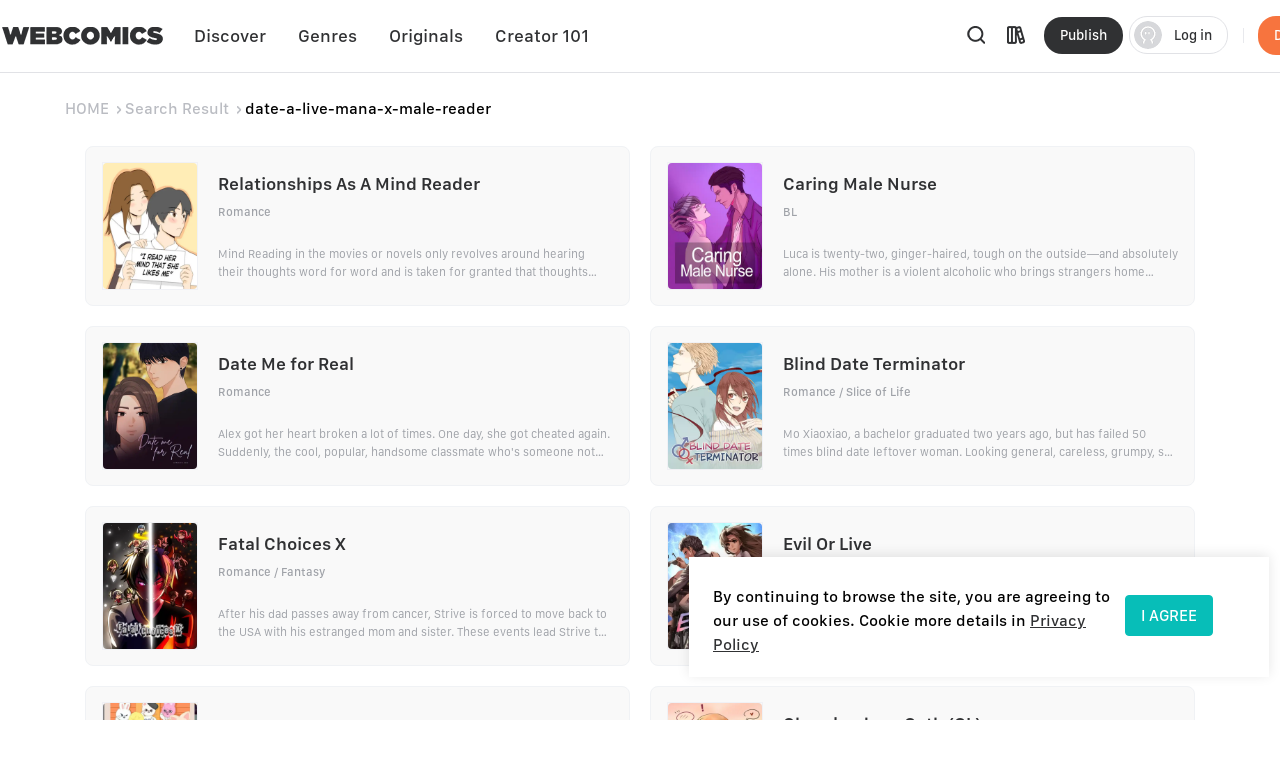

--- FILE ---
content_type: text/html; charset=utf-8
request_url: https://webcomicsapp.com/keyword/date-a-live-mana-x-male-reader
body_size: 87400
content:
<!doctype html>
<html data-n-head-ssr lang="en" data-n-head="%7B%22lang%22:%7B%22ssr%22:%22en%22%7D%7D">
<head >
  <script type="d3c6d17cc030630072ab511d-text/javascript">function checkWebp(){try{return 0===document.createElement("canvas").toDataURL("image/webp").indexOf("data:image/webp")}catch(e){return!1}}window.onload=function(){checkWebp()?document.getElementsByTagName("body")[0].classList.add("webp"):document.getElementsByTagName("body")[0].classList.add("common")}</script>
  <title>date-a-live-mana-x-male-reader | Free Reading | All At WebComics App®</title><meta data-n-head="ssr" charset="utf-8"><meta data-n-head="ssr" name="referrer" content="same-origin"><meta data-n-head="ssr" name="viewport" content="width=device-width, initial-scale=1"><meta data-n-head="ssr" name="format-detection" content="telephone=no"><meta data-n-head="ssr" property="al:web:url" content="https://g5kpb.app.goo.gl/PKNX"><meta data-n-head="ssr" property="al:ios:url" content="https://g5kpb.app.goo.gl/PKNX"><meta data-n-head="ssr" property="al:ios:app_store_id" content="1337550955"><meta data-n-head="ssr" property="al:ios:app_name" content="WebComics - Daily Manga"><meta data-n-head="ssr" property="al:android:url" content="https://g5kpb.app.goo.gl/PKNX"><meta data-n-head="ssr" property="al:android:package" content="com.webcomics.manga"><meta data-n-head="ssr" property="al:android:app_name" content="WebComics"><meta data-n-head="ssr" property="al:web:should_fallback" content="false"><meta data-n-head="ssr" name="mobile-agent" content="format=html5; url=https://www.webcomicsapp.com"><meta data-n-head="ssr" data-hid="charset" charset="utf-8"><meta data-n-head="ssr" data-hid="mobile-web-app-capable" name="mobile-web-app-capable" content="yes"><meta data-n-head="ssr" data-hid="apple-mobile-web-app-title" name="apple-mobile-web-app-title" content="webcomics"><meta data-n-head="ssr" data-hid="og:site_name" name="og:site_name" property="og:site_name" content="webcomics"><meta data-n-head="ssr" data-hid="keywords" name="keywords" content="date-a-live-mana-x-male-reader,comics,manga,anime,online manga reader,manga reader,manga anime,manga books,comic books,one piece comics,marvel comics,webtoon"><meta data-n-head="ssr" data-hid="description" name="description" content="Read date-a-live-mana-x-male-reader freely on WebComics. Check out of date-a-live-mana-x-male-reader on WebComics."><meta data-n-head="ssr" name="twitter:title" content="date-a-live-mana-x-male-reader | Free Reading | All At WebComics App®"><meta data-n-head="ssr" name="twitter:description" content="Keywords  - date-a-live-mana-x-male-reader on WebComics. Check it out to know more."><meta data-n-head="ssr" name="twitter:image" content="https://h5.webcomicsapp.com/public/app/res/share_image.jpg"><meta data-n-head="ssr" name="twitter:card" content="summary_large_image"><meta data-n-head="ssr" data-hid="og:title" property="og:title" content="date-a-live-mana-x-male-reader | Free Reading | All At WebComics App®"><meta data-n-head="ssr" data-hid="og:image" property="og:image" content="https://h5.webcomicsapp.com/public/app/res/share_image.jpg"><meta data-n-head="ssr" property="og:image:width" content="1080"><meta data-n-head="ssr" property="og:image:height" content="720"><meta data-n-head="ssr" property="og:locale" content="en_US"><meta data-n-head="ssr" data-hid="og:type" property="og:type" content="website"><meta data-n-head="ssr" property="fb:app_id" content="214394325796134"><meta data-n-head="ssr" data-hid="og:description" property="og:description" content="Keywords  - date-a-live-mana-x-male-reader on WebComics. Check it out to know more."><meta data-n-head="ssr" property="og:url" content="https://www.webcomicsapp.com/keywords/AA/1"><link data-n-head="ssr" rel="icon" type="image/x-icon" href="https://www.webcomicsapp.com/favicon.ico"><link data-n-head="ssr" rel="apple-touch-icon" href="https://www.webcomicsapp.com/public/pc/image/logo.png"><link data-n-head="ssr" rel="preconnect" href="https://imgg.mangaina.com" crossorigin=""><link data-n-head="ssr" rel="preconnect" href="https://www.webcomicsapp.com" crossorigin=""><link data-n-head="ssr" rel="preconnect" href="https://fonts.googleapis.com" crossorigin=""><link data-n-head="ssr" rel="preconnect" href="https://fonts.gstatic.com" crossorigin=""><link data-n-head="ssr" rel="dns-prefetch" href="https://imgg.mangaina.com"><link data-n-head="ssr" rel="dns-prefetch" href="https://www.webcomicsapp.com"><link data-n-head="ssr" rel="dns-prefetch" href="https://fonts.googleapis.com"><link data-n-head="ssr" rel="dns-prefetch" href="https://fonts.gstatic.com"><link data-n-head="ssr" rel="dns-prefetch" href="https://www.google-analytics.com"><link data-n-head="ssr" rel="dns-prefetch" href="https://www.googletagmanager.com"><link data-n-head="ssr" rel="preload" as="style" href="https://www.webcomicsapp.com/_nuxt/css/app.css"><link data-n-head="ssr" rel="preload" as="script" href="https://www.webcomicsapp.com/_nuxt/js/app.js"><link data-n-head="ssr" rel="preload" as="font" type="font/woff2" href="/_nuxt/fonts/iconfont.woff2" crossorigin=""><link data-n-head="ssr" rel="preload" as="image" href="https://www.webcomicsapp.com/public/pc/image/logo.png"><link data-n-head="ssr" data-hid="shortcut-icon" rel="shortcut icon" href="/favicon.ico"><link data-n-head="ssr" rel="manifest" href="/_nuxt/manifest.f340993e.json" data-hid="manifest"><script data-n-head="ssr" data-hid="CollectionPage-schema" type="application/ld+json">{"@context": "https://schema.org","@graph": [{"@type": "CollectionPage","@id": "https://www.webcomicsapp.com/search/date-a-live-mana-x-male-reader/#webpage","url": "https://www.webcomicsapp.com/search/date-a-live-mana-x-male-reader","inLanguage": "en-US","name": "date-a-live-mana-x-male-reader","isPartOf": {"@id": "https://www.webcomicsapp.com/#website"}}]}</script><link rel="preload" crossorigin="true" href="/_nuxt/d0cc2e9.js" as="script"><link rel="preload" crossorigin="true" href="/_nuxt/77971ce.js" as="script"><link rel="preload" crossorigin="true" href="/_nuxt/2dbe043.js" as="script"><link rel="preload" crossorigin="true" href="/_nuxt/ee5e28e.js" as="script"><link rel="preload" crossorigin="true" href="/_nuxt/04eb153.js" as="script"><link rel="preload" crossorigin="true" href="/_nuxt/a6e1023.js" as="script"><link rel="preload" crossorigin="true" href="/_nuxt/6c45571.js" as="script"><link rel="preload" crossorigin="true" href="/_nuxt/8f9d027.js" as="script"><link rel="preload" crossorigin="true" href="/_nuxt/43ba598.js" as="script"><link rel="preload" crossorigin="true" href="/_nuxt/1713392.js" as="script"><link rel="preload" crossorigin="true" href="/_nuxt/6ce279c.js" as="script"><link rel="preload" crossorigin="true" href="/_nuxt/6d03823.js" as="script"><link rel="preload" crossorigin="true" href="/_nuxt/f5e73fe.js" as="script"><link rel="preload" crossorigin="true" href="/_nuxt/0c4dc81.js" as="script"><link rel="preload" crossorigin="true" href="/_nuxt/0ef4fba.js" as="script"><link rel="preload" crossorigin="true" href="/_nuxt/dcabe9d.js" as="script"><link rel="preload" crossorigin="true" href="/_nuxt/ce92fd5.js" as="script"><link rel="preload" crossorigin="true" href="/_nuxt/4bca3d5.js" as="script"><link rel="preload" crossorigin="true" href="/_nuxt/75b1bdd.js" as="script"><link rel="preload" crossorigin="true" href="/_nuxt/229b9a5.js" as="script"><link rel="preload" crossorigin="true" href="/_nuxt/5e3de3e.js" as="script"><link rel="preload" crossorigin="true" href="/_nuxt/a2a3b6a.js" as="script"><link rel="preload" crossorigin="true" href="/_nuxt/ec08085.js" as="script"><link rel="preload" crossorigin="true" href="/_nuxt/1a7ac26.js" as="script"><link rel="preload" crossorigin="true" href="/_nuxt/7284dee.js" as="script"><link rel="preload" crossorigin="true" href="/_nuxt/6829d20.js" as="script"><link rel="preload" crossorigin="true" href="/_nuxt/1e720b2.js" as="script"><link rel="preload" crossorigin="true" href="/_nuxt/885f45e.js" as="script"><link rel="preload" crossorigin="true" href="/_nuxt/95a8e78.js" as="script"><link rel="preload" crossorigin="true" href="/_nuxt/40a07fd.js" as="script"><link rel="preload" crossorigin="true" href="/_nuxt/26befcc.js" as="script"><link rel="preload" crossorigin="true" href="/_nuxt/9256767.js" as="script"><link rel="preload" crossorigin="true" href="/_nuxt/ec725de.js" as="script"><link rel="preload" crossorigin="true" href="/_nuxt/944f91c.js" as="script"><link rel="preload" crossorigin="true" href="/_nuxt/2f88d8e.js" as="script"><link rel="preload" crossorigin="true" href="/_nuxt/60eb95e.js" as="script"><link rel="preload" crossorigin="true" href="/_nuxt/0ffc3d4.js" as="script"><link rel="preload" crossorigin="true" href="/_nuxt/4d6a016.js" as="script"><link rel="preload" crossorigin="true" href="/_nuxt/8b95fcb.js" as="script"><link rel="preload" crossorigin="true" href="/_nuxt/aa4c57f.js" as="script"><link rel="preload" crossorigin="true" href="/_nuxt/f722e69.js" as="script"><style data-vue-ssr-id="5c3ed9bc:0 a832f692:0 43a706f7:0 52da133a:0 7f914dc6:0 6439d180:0 4c41b182:0 4bd4db72:0 ab61e4e2:0 16134607:0 3ee1caf9:0">@font-face{font-family:"SFProText";src:url(/_nuxt/fonts/SanFranciscoText-Medium.fc5288f.otf);font-weight:400;font-style:normal;font-display:swap}@font-face{font-family:"SFProText-Medium";src:url(/_nuxt/fonts/SanFranciscoText-Medium.fc5288f.otf);font-weight:400;font-style:normal;font-display:swap}@font-face{font-family:"SFProText-Semibold";src:url(/_nuxt/fonts/SanFranciscoText-Semibold.4ab6201.otf);font-weight:400;font-style:normal;font-display:swap}@font-face{font-family:"SFProText-Regular";src:url(/_nuxt/fonts/SanFranciscoText-Regular.3833d9c.otf);font-weight:400;font-style:normal;font-display:swap}@font-face{font-family:"SFProText-Bold";src:url(/_nuxt/fonts/SanFranciscoText-Bold.caa5781.otf);font-weight:400;font-style:normal;font-display:swap}@font-face{font-family:"Gilroy-Medium";src:url(/_nuxt/fonts/Gilroy-Medium-2.9f1092d.otf);font-weight:400;font-style:normal;font-display:swap}@font-face{font-family:"Gilroy-Regular";src:url(/_nuxt/fonts/gilroy-regular-3.86bc2a5.otf);font-weight:400;font-style:normal;font-display:swap}@font-face{font-family:"Gilroy-Bold";src:url(/_nuxt/fonts/gilroy-bold-4.a64a9ab.otf);font-weight:400;font-style:normal;font-display:swap}@font-face{font-family:"Gilroy-Black";src:url(/_nuxt/fonts/gilroy-black-6.6b91119.otf);font-weight:400;font-style:normal;font-display:swap}@font-face{font-family:"Gilroy-ExtraBoldItalic";src:url(/_nuxt/fonts/Gilroy-ExtraBoldItalic-10.250db73.otf);font-weight:400;font-style:normal;font-display:swap}button,input,optgroup,select,textarea{color:inherit;margin:0}*{font-family:SFProText-Medium,SFProText,-apple-system,BlinkMacSystemFont,Helvetica Neue,Arial,Segoe UI,PingFang SC,Microsoft Yahei,Hiragino Sans GB,sans-serif,Apple Color Emoji,Segoe UI Emoji,Segoe UI Symbol,Noto Color Emoji}*,:after,:before{box-sizing:border-box;letter-spacing:normal}::-webkit-scrollbar{width:.694444rem;height:.694444rem;background-color:#f5f5f5}::-webkit-scrollbar-track{background-color:#f5f5f5}::-webkit-scrollbar-thumb,::-webkit-scrollbar-track{-webkit-box-shadow:inset 0 0 .416667rem rgba(0,0,0,.3);border-radius:.416667rem}::-webkit-scrollbar-thumb{background-color:#555}html{font-size:14.4px!important}html .el-message{background:rgba(0,0,0,.8);border-color:rgba(0,0,0,.8);border-radius:.5rem;font-size:16px;line-height:32px;padding:12px 20px;max-width:330px;min-width:150px;z-index:3004}html .el-message--info .el-message__content{color:#fff}html .el-message .el-icon-info{display:none}.container{position:relative;width:1110px;margin:0 auto}.container_1400{width:1400px}blockquote,body,code,dd,div,dl,dt,fieldset,figure,form,h1,h2,h3,h4,h5,h6,legend,li,menu,ol,p,pre,ul{padding:0;margin:0;list-style:none}.i-after:after,.i-before:before,[class^=icon]{display:inline-block;background-size:41.666667rem 83.333333rem;font-size:0;content:""}.common .i-after:after,.common .i-before:before,.common [class^=icon]{background-image:url(/_nuxt/img/icons.f4c5127.png)}.webp .i-after:after,.webp .i-before:before,.webp [class^=icon]{background-image:url(/_nuxt/img/icons.82e9f39.webp)}.iconfont{background-image:none!important}img{filter:alpha(opacity=0);width:100%;max-width:100%;vertical-align:middle}.read-box-block img{visibility:visible}.overflow-h{position:fixed;overflow:hidden;left:0;right:0}h1,h2,h3,h4,h5{margin:0;padding:0;font-weight:400}.clearfix:after,.clearfix:before{content:" ";display:table}.seo-logo{display:none}header{position:fixed;top:0;left:0;right:0;z-index:10}a{cursor:pointer;text-decoration:none}a,a:hover{color:#303133}.cursor-pointer{cursor:pointer}.text-center{text-align:center}.toast-loading{display:none;width:10.42vw;height:10.42vw;background:rgba(0,0,0,.8);border-radius:.5rem;position:fixed;top:50%;z-index:3003;left:50%;transform:translate3d(-50%,-50%,0)}.toast-loading.toast-loading:after{background:url([data-uri]) no-repeat;background-size:100% 100%;content:"";display:block;width:2.6vw;height:2.6vw;margin:4vw;transform-origin:center;-webkit-transform-origin:center;animation:rotating 1s linear infinite;-webkit-animation:rotating 1s linear infinite}.show{display:block}.overflow-2{text-overflow:ellipsis;display:-webkit-box;-webkit-line-clamp:2;overflow:hidden;/*! autoprefixer: off */-webkit-box-orient:vertical}main>div:first-child{min-height:calc(100vh - 31.94444rem)}.iconfont_18{font-size:1.25rem!important}.whClaa-044{width:1.111111rem}.whClaa-05,.whClaa-044{height:100%;display:inline-block;float:left}.whClaa-05{width:1.388889rem}.whClaa-50{width:3.472222rem}.whClaa-40,.whClaa-50{height:100%;display:flex}.whClaa-40{width:2.777778rem}.whClaa-30{width:2.083333rem}.whClaa-25,.whClaa-30{height:100%;display:flex}.whClaa-25{width:1.736111rem}.whClaa-20{width:1.388889rem}.whClaa-10,.whClaa-20{height:100%;display:flex}.whClaa-10{width:.694444rem}.iconFontIcon{cursor:pointer;width:3.333333rem;height:3.333333rem;vertical-align:-.15em;fill:currentColor;overflow:hidden;background-image:none!important}.comic-container{max-width:77.083333rem;margin:auto}.read-container{width:43.75%;background-color:#fff}.comic-read .read-container{width:63.75%;background-color:#fff}@media (max-width:1388px) and (min-width:1025px){.comic-container{max-width:67.222222rem!important}.pager-read .read-container{width:52%}.comic-read .read-container{width:72%}}@media (max-width:1024px) and (min-width:993px){.comic-container{max-width:90%}.pager-read .read-container{width:56%}.comic-read .read-container{width:67%}}@media (max-width:992px) and (min-width:769px){.comic-container{max-width:90%}.pure-u-lg-1-4{width:25%}.pager-read .read-container{width:54%}.comic-read .read-container{width:74%}}@media (max-width:992px){.mobile-none{display:none!important}.read-container{width:100%!important}}.el-tabs__nav .el-tabs__active-bar{background-color:#07beb8;border-radius:.555556rem;-webkit-border-radius:.555556rem;-moz-border-radius:.555556rem;-ms-border-radius:.555556rem;-o-border-radius:.555556rem}.sunPage .v-modal{z-index:10!important;background:none!important}.checkout-body-page{background-color:#f3f5f7}.pager-more .el-breadcrumb{font-size:1.111111rem;font-family:SFProText-Medium,SFProText;font-weight:500;line-height:1.319444rem;padding-top:1.805556rem;padding-bottom:1.805556rem}.pager-more .el-breadcrumb .el-breadcrumb__item .is-link{color:#959595!important}.pager-more .el-breadcrumb .el-breadcrumb__item .el-icon-arrow-right{margin:0 .3rem;font-weight:700;font-size:.972222rem}.pager-more .el-breadcrumb .el-breadcrumb__item .is-link:hover{color:#959595!important}.pager-more .el-breadcrumb .el-breadcrumb__item .el-breadcrumb__inner{color:#303133;font-weight:700}.page-overlay{z-index:33!important;background-color:hsla(0,0%,100%,0)!important}.page-overlay .wrapper{display:flex;align-items:center;justify-content:center;height:100%}.page-overlay .wrapper .van-loading{width:11.111111rem;height:8.333333rem;text-align:center;background:rgba(0,0,0,.6);padding-top:2.986111rem;border-radius:.694444rem}.blue-text{color:#5286ee}body .el-message .el-message__content{color:#fff}#modal-pending{background-color:rgba(0,0,0,.6)}#modal-pending .el-dialog{border-radius:.555556rem}.success-message{padding:2.083333rem 2.777778rem;border-radius:1.527778rem;font-size:1.527778rem;background:rgba(0,0,0,.8);position:fixed;top:50%;z-index:1003;left:50%;transform:translate3d(-50%,-50%,0);font-family:SFProText-Medium,SFProText;font-weight:500;color:#fff;line-height:.53rem;text-align:center}.success-message img{margin-bottom:1.597222rem;width:4.236111rem;border:.694444rem solid #5d5d5d;border-radius:3.472222rem}.success-message p{height:2.083333rem}.paypal-btn{padding:0 1.527778rem}.pay-rules{padding:.694444rem 1.527778rem 0}.el-message--info .el-message__content{margin:auto}.icon-bonus{position:fixed;top:52.5%;right:8.5%;cursor:pointer;width:10.416667rem;height:11.527778rem;background-position:0 -16.944444rem;z-index:20}.icon-bonus .buyer-bonus-close{position:absolute;top:0;right:0;width:21%;height:2.083333rem}
ol,ul{list-style:none}*,:after,:before{box-sizing:border-box;letter-spacing:normal}a{text-decoration:none}h1,h2,h3,h4,ol,p,ul{margin:0;padding:0}input::-webkit-inner-spin-button,input::-webkit-outer-spin-button{-webkit-appearance:none}a{color:#303133}a,a:hover{text-decoration:none;cursor:pointer}.show{display:block!important}.hide{display:none!important}.text-center{text-align:center}*,body{font-family:SFProText-Medium,SFProText,-apple-system,BlinkMacSystemFont,"Segoe UI",Roboto,"Helvetica Neue",Arial,sans-serif,"Apple Color Emoji","Segoe UI Emoji","Segoe UI Symbol"}body{margin:0;padding:0;font-size:12px;font-weight:400;line-height:1.5}.Modal{position:absolute;top:0;right:0;bottom:0;left:0;background:transparent;visibility:hidden}.Modal .content{position:absolute;left:50%;top:30%;width:50%;padding:3.472222rem;border-radius:.208333rem;background:#fff;transform:translate(-50%,-30%) scale(0)}.modal-share{display:none}#modal-share .modal-share-mask{background-color:rgba(0,0,0,.6);position:fixed;top:0;right:0;bottom:0;left:0;z-index:998}#modal-share .modal-share-content{position:fixed;top:50%;left:50%;transform:translate3d(-50%,-50%,0);-webkit-transform:translate3d(-50%,-50%,0);z-index:999;overflow:visible;overflow:initial;background-color:#fff;display:flex;flex-direction:column;justify-content:space-between;align-items:center;width:25rem;padding:1.666667rem;border-radius:.555556rem}#modal-share .modal-share-content .img_share_girls{position:absolute;top:-6.944444rem;width:auto}#modal-share .modal-share-content .share-tit{font-size:1.25rem;font-weight:700;font-family:SFProText-Bold,SFProText;color:#303133;line-height:1.736111rem;text-align:center;padding:0 .694444rem}#modal-share .modal-share-content .addthis_toolbox{padding:1.666667rem 1.805556rem 2.222222rem}#modal-share .modal-share-content .custom_images{display:flex;flex-wrap:wrap;justify-content:center}.custom_images .addthis_copy_url,.custom_images a{margin:0 4%;width:25%!important;display:flex;flex-direction:column;align-items:center;cursor:pointer}.addthis_copy_url img,.custom_images a img{margin-top:.833333rem;margin-bottom:.277778rem;width:3.333333rem}#modal-share .modal-share-content .share-cancel{width:21.666667rem;height:3.055556rem;background:#f0f1f5;border-radius:.555556rem .555556rem .555556rem .555556rem;font-size:1.111111rem;font-family:SFProText-Medium,SFProText;font-weight:500;color:#606266;line-height:3.055556rem;text-align:center;cursor:pointer}#modal-share .modal-share-content .imgShareGirls{position:absolute;top:-6.944444rem;width:auto}
@font-face{font-family:"iconfont";src:url(/_nuxt/fonts/iconfont.9388b25.ttf) format("truetype")}.iconfont{font-family:"iconfont"!important;font-size:1.111111rem;font-style:normal;-webkit-font-smoothing:antialiased;-moz-osx-font-smoothing:grayscale}.icon-favorite-add:before{content:"\e654"}.icon-favorited-add:before{content:"\e655"}.icon-book:before{content:"\e656"}.icon-library:before{content:"\e657"}.icon-search:before{content:"\e658"}.icon-arrow-down-trangle:before{content:"\e659"}.icon-hot:before{content:"\e65a"}.icon-like:before{content:"\e65b"}.icon-arrow-left:before{content:"\e65c"}.icon-cancel:before{content:"\e65d"}.icon-arrow-back:before{content:"\e65e"}.icon-eye-visible:before{content:"\e65f"}.icon-eye-invisible:before{content:"\e660"}.icon-comment:before{content:"\e661"}.icon-sort-down:before{content:"\e662"}.icon-sort-up:before{content:"\e663"}.icon-favorite-default:before{content:"\e664"}.icon-favorite-selected:before{content:"\e665"}.icon-ic-edit-alt:before{content:"\e666"}.icon-arrow-circle-down:before{content:"\e667"}.icon-logout:before{content:"\e669"}.icon-share:before{content:"\e66a"}.icon-fabulous-default:before{content:"\e66b"}.icon-fabulous-selected:before{content:"\e66c"}.icon-lock:before{content:"\e66d"}.icon-unlock:before{content:"\e66e"}.icon-account-apple:before{content:"\e668"}.icon-account-google:before{content:"\e66f"}.icon-account-facebook:before{content:"\e670"}.icon-account-twitter:before{content:"\e671"}.icon-account-line:before{content:"\e672"}.icon-gems:before{content:"\e673"}.icon-add_circle:before{content:"\e674"}.icon-login-facebook:before{content:"\e675"}.icon-login-apple:before{content:"\e676"}.icon-login-line:before{content:"\e677"}.icon-login-google:before{content:"\e678"}.icon-login-twitter:before{content:"\e679"}.icon-check-success:before{content:"\e67a"}.icon-check-corner:before{content:"\e67b"}.icon-check-circle-selected:before{content:"\e67c"}.icon-calendar:before{content:"\e67d"}.icon-avatar-default:before{content:"\e67e"}.icon-list-chapter:before{content:"\e67f"}.icon-home-line:before{content:"\e680"}.icon-check-circle:before{content:"\e681"}.icon-payment-card:before{content:"\e682"}
.el-button{display:inline-block;line-height:1;white-space:nowrap;cursor:pointer;background:#fff;border:1px solid #e8e9ed;color:#303133;-webkit-appearance:none;text-align:center;box-sizing:border-box;outline:none;margin:0;transition:.1s;font-weight:500;-moz-user-select:none;-webkit-user-select:none;-ms-user-select:none;padding:.833333rem 1.388889rem;font-size:.972222rem;border-radius:.277778rem}.el-button+.el-button{margin-left:.694444rem}.el-button.is-round{padding:.833333rem 1.388889rem}.el-button:focus,.el-button:hover{color:#07beb8;border-color:#b5ecea;background-color:#e6f9f8}.el-button:active{color:#0bb0ab;border-color:#0bb0ab;outline:none}.el-button::-moz-focus-inner{border:0}.el-button [class*=el-icon-]+span{margin-left:.347222rem}.el-button.is-plain:focus,.el-button.is-plain:hover{background:#fff;border-color:#07beb8;color:#07beb8}.el-button.is-plain:active{background:#fff;outline:none}.el-button.is-active,.el-button.is-plain:active{border-color:#0bb0ab;color:#0bb0ab}.el-button.is-disabled,.el-button.is-disabled:focus,.el-button.is-disabled:hover{color:#c0c4cc;cursor:not-allowed;background-image:none;background-color:#fff;border-color:#ebeef5}.el-button.is-disabled.el-button--text{background-color:transparent}.el-button.is-disabled.is-plain,.el-button.is-disabled.is-plain:focus,.el-button.is-disabled.is-plain:hover{background-color:#fff;border-color:#ebeef5;color:#c0c4cc}.el-button.is-loading{position:relative;pointer-events:none}.el-button.is-loading:before{pointer-events:none;content:"";position:absolute;left:-1px;top:-1px;right:-1px;bottom:-1px;border-radius:inherit;background-color:hsla(0,0%,100%,.35)}.el-button.is-round{border-radius:1.388889rem;padding:.833333rem 1.597222rem}.el-button.is-circle{border-radius:50%;padding:.833333rem}.el-button--primary{color:#fff;background-color:#07beb8;border-color:#07beb8}.el-button--primary:focus,.el-button--primary:hover{background:#39cbc6;border-color:#39cbc6;color:#fff}.el-button--primary:active{outline:none}.el-button--primary.is-active,.el-button--primary:active{background:#0bb0ab;border-color:#0bb0ab;color:#fff}.el-button--primary.is-disabled,.el-button--primary.is-disabled:active,.el-button--primary.is-disabled:focus,.el-button--primary.is-disabled:hover{color:#fff;background-color:#83dfdc;border-color:#83dfdc}.el-button--primary.is-plain{color:#07beb8;background:#e6f9f8;border-color:#9ce5e3}.el-button--primary.is-plain:focus,.el-button--primary.is-plain:hover{background:#07beb8;border-color:#07beb8;color:#fff}.el-button--primary.is-plain:active{background:#0bb0ab;border-color:#0bb0ab;color:#fff;outline:none}.el-button--primary.is-plain.is-disabled,.el-button--primary.is-plain.is-disabled:active,.el-button--primary.is-plain.is-disabled:focus,.el-button--primary.is-plain.is-disabled:hover{color:#6ad8d4;background-color:#e6f9f8;border-color:#cdf2f1}.el-button--success{color:#fff;background-color:#67c23a;border-color:#67c23a}.el-button--success:focus,.el-button--success:hover{background:#85ce61;border-color:#85ce61;color:#fff}.el-button--success:active{outline:none}.el-button--success.is-active,.el-button--success:active{background:#62b439;border-color:#62b439;color:#fff}.el-button--success.is-disabled,.el-button--success.is-disabled:active,.el-button--success.is-disabled:focus,.el-button--success.is-disabled:hover{color:#fff;background-color:#b3e19d;border-color:#b3e19d}.el-button--success.is-plain{color:#67c23a;background:#f0f9eb;border-color:#c2e7b0}.el-button--success.is-plain:focus,.el-button--success.is-plain:hover{background:#67c23a;border-color:#67c23a;color:#fff}.el-button--success.is-plain:active{background:#62b439;border-color:#62b439;color:#fff;outline:none}.el-button--success.is-plain.is-disabled,.el-button--success.is-plain.is-disabled:active,.el-button--success.is-plain.is-disabled:focus,.el-button--success.is-plain.is-disabled:hover{color:#a4da89;background-color:#f0f9eb;border-color:#e1f3d8}.el-button--warning{color:#fff;background-color:#e6a23c;border-color:#e6a23c}.el-button--warning:focus,.el-button--warning:hover{background:#ebb563;border-color:#ebb563;color:#fff}.el-button--warning:active{outline:none}.el-button--warning.is-active,.el-button--warning:active{background:#d4973b;border-color:#d4973b;color:#fff}.el-button--warning.is-disabled,.el-button--warning.is-disabled:active,.el-button--warning.is-disabled:focus,.el-button--warning.is-disabled:hover{color:#fff;background-color:#f3d19e;border-color:#f3d19e}.el-button--warning.is-plain{color:#e6a23c;background:#fdf6ec;border-color:#f5dab1}.el-button--warning.is-plain:focus,.el-button--warning.is-plain:hover{background:#e6a23c;border-color:#e6a23c;color:#fff}.el-button--warning.is-plain:active{background:#d4973b;border-color:#d4973b;color:#fff;outline:none}.el-button--warning.is-plain.is-disabled,.el-button--warning.is-plain.is-disabled:active,.el-button--warning.is-plain.is-disabled:focus,.el-button--warning.is-plain.is-disabled:hover{color:#f0c78a;background-color:#fdf6ec;border-color:#faecd8}.el-button--danger{color:#fff;background-color:#f56c6c;border-color:#f56c6c}.el-button--danger:focus,.el-button--danger:hover{background:#f78989;border-color:#f78989;color:#fff}.el-button--danger:active{outline:none}.el-button--danger.is-active,.el-button--danger:active{background:#e16666;border-color:#e16666;color:#fff}.el-button--danger.is-disabled,.el-button--danger.is-disabled:active,.el-button--danger.is-disabled:focus,.el-button--danger.is-disabled:hover{color:#fff;background-color:#fab6b6;border-color:#fab6b6}.el-button--danger.is-plain{color:#f56c6c;background:#fef0f0;border-color:#fbc4c4}.el-button--danger.is-plain:focus,.el-button--danger.is-plain:hover{background:#f56c6c;border-color:#f56c6c;color:#fff}.el-button--danger.is-plain:active{background:#e16666;border-color:#e16666;color:#fff;outline:none}.el-button--danger.is-plain.is-disabled,.el-button--danger.is-plain.is-disabled:active,.el-button--danger.is-plain.is-disabled:focus,.el-button--danger.is-plain.is-disabled:hover{color:#f9a7a7;background-color:#fef0f0;border-color:#fde2e2}.el-button--info{color:#fff;background-color:#909399;border-color:#909399}.el-button--info:focus,.el-button--info:hover{background:#a6a9ad;border-color:#a6a9ad;color:#fff}.el-button--info:active{outline:none}.el-button--info.is-active,.el-button--info:active{background:#86898f;border-color:#86898f;color:#fff}.el-button--info.is-disabled,.el-button--info.is-disabled:active,.el-button--info.is-disabled:focus,.el-button--info.is-disabled:hover{color:#fff;background-color:#c8c9cc;border-color:#c8c9cc}.el-button--info.is-plain{color:#909399;background:#f4f4f5;border-color:#d3d4d6}.el-button--info.is-plain:focus,.el-button--info.is-plain:hover{background:#909399;border-color:#909399;color:#fff}.el-button--info.is-plain:active{background:#86898f;border-color:#86898f;color:#fff;outline:none}.el-button--info.is-plain.is-disabled,.el-button--info.is-plain.is-disabled:active,.el-button--info.is-plain.is-disabled:focus,.el-button--info.is-plain.is-disabled:hover{color:#bcbec2;background-color:#f4f4f5;border-color:#e9e9eb}.el-button--medium{font-size:.972222rem;border-radius:.277778rem}.el-button--medium,.el-button--medium.is-round{padding:.694444rem 1.388889rem}.el-button--medium.is-circle{padding:.694444rem}.el-button--small{font-size:.833333rem;border-radius:.208333rem}.el-button--small,.el-button--small.is-round{padding:.625rem 1.041667rem}.el-button--small.is-circle{padding:.625rem}.el-button--mini{font-size:.833333rem;border-radius:.208333rem}.el-button--mini,.el-button--mini.is-round{padding:.486111rem 1.041667rem}.el-button--mini.is-circle{padding:.486111rem}.el-button--text{border-color:transparent;color:#07beb8;background:transparent;padding-left:0;padding-right:0}.el-button--text:focus,.el-button--text:hover{color:#39cbc6;border-color:transparent;background-color:transparent}.el-button--text:active{color:#0bb0ab;background-color:transparent}.el-button--text.is-disabled,.el-button--text.is-disabled:focus,.el-button--text.is-disabled:hover,.el-button--text:active{border-color:transparent}.el-button-group{display:inline-block;vertical-align:middle}.el-button-group:after,.el-button-group:before{display:table;content:""}.el-button-group:after{clear:both}.el-button-group>.el-button{float:left;position:relative}.el-button-group>.el-button+.el-button{margin-left:0}.el-button-group>.el-button.is-disabled{z-index:1}.el-button-group>.el-button:first-child{border-top-right-radius:0;border-bottom-right-radius:0}.el-button-group>.el-button:last-child{border-top-left-radius:0;border-bottom-left-radius:0}.el-button-group>.el-button:first-child:last-child{border-top-right-radius:.277778rem;border-bottom-right-radius:.277778rem;border-top-left-radius:.277778rem;border-bottom-left-radius:.277778rem}.el-button-group>.el-button:first-child:last-child.is-round{border-radius:1.388889rem}.el-button-group>.el-button:first-child:last-child.is-circle{border-radius:50%}.el-button-group>.el-button:not(:first-child):not(:last-child){border-radius:0}.el-button-group>.el-button:not(:last-child){margin-right:-1px}.el-button-group>.el-button.is-active,.el-button-group>.el-button:not(.is-disabled):active,.el-button-group>.el-button:not(.is-disabled):focus,.el-button-group>.el-button:not(.is-disabled):hover{z-index:1}.el-button-group>.el-dropdown>.el-button{border-top-left-radius:0;border-bottom-left-radius:0;border-left-color:hsla(0,0%,100%,.5)}.el-button-group .el-button--primary:first-child{border-right-color:hsla(0,0%,100%,.5)}.el-button-group .el-button--primary:last-child{border-left-color:hsla(0,0%,100%,.5)}.el-button-group .el-button--primary:not(:first-child):not(:last-child){border-left-color:hsla(0,0%,100%,.5);border-right-color:hsla(0,0%,100%,.5)}.el-button-group .el-button--success:first-child{border-right-color:hsla(0,0%,100%,.5)}.el-button-group .el-button--success:last-child{border-left-color:hsla(0,0%,100%,.5)}.el-button-group .el-button--success:not(:first-child):not(:last-child){border-left-color:hsla(0,0%,100%,.5);border-right-color:hsla(0,0%,100%,.5)}.el-button-group .el-button--warning:first-child{border-right-color:hsla(0,0%,100%,.5)}.el-button-group .el-button--warning:last-child{border-left-color:hsla(0,0%,100%,.5)}.el-button-group .el-button--warning:not(:first-child):not(:last-child){border-left-color:hsla(0,0%,100%,.5);border-right-color:hsla(0,0%,100%,.5)}.el-button-group .el-button--danger:first-child{border-right-color:hsla(0,0%,100%,.5)}.el-button-group .el-button--danger:last-child{border-left-color:hsla(0,0%,100%,.5)}.el-button-group .el-button--danger:not(:first-child):not(:last-child){border-left-color:hsla(0,0%,100%,.5);border-right-color:hsla(0,0%,100%,.5)}.el-button-group .el-button--info:first-child{border-right-color:hsla(0,0%,100%,.5)}.el-button-group .el-button--info:last-child{border-left-color:hsla(0,0%,100%,.5)}.el-button-group .el-button--info:not(:first-child):not(:last-child){border-left-color:hsla(0,0%,100%,.5);border-right-color:hsla(0,0%,100%,.5)}.el-form--label-left .el-form-item__label{text-align:left}.el-form--label-top .el-form-item__label{float:none;display:inline-block;text-align:left;padding:0 0 .694444rem}.el-form--inline .el-form-item{display:inline-block;margin-right:.694444rem;vertical-align:top}.el-form--inline .el-form-item__label{float:none;display:inline-block}.el-form--inline .el-form-item__content{display:inline-block;vertical-align:top}.el-form--inline.el-form--label-top .el-form-item__content{display:block}.el-form-item{margin-bottom:1.527778rem}.el-form-item:after,.el-form-item:before{display:table;content:""}.el-form-item:after{clear:both}.el-form-item .el-form-item{margin-bottom:0}.el-form-item .el-input__validateIcon{display:none}.el-form-item--medium .el-form-item__content,.el-form-item--medium .el-form-item__label{line-height:2.5rem}.el-form-item--small .el-form-item__content,.el-form-item--small .el-form-item__label{line-height:2.222222rem}.el-form-item--small.el-form-item{margin-bottom:1.25rem}.el-form-item--small .el-form-item__error{padding-top:.138889rem}.el-form-item--mini .el-form-item__content,.el-form-item--mini .el-form-item__label{line-height:1.944444rem}.el-form-item--mini.el-form-item{margin-bottom:1.25rem}.el-form-item--mini .el-form-item__error{padding-top:1px}.el-form-item__label-wrap{float:left}.el-form-item__label-wrap .el-form-item__label{display:inline-block;float:none}.el-form-item__label{text-align:right;vertical-align:middle;float:left;color:#303133;padding:0 .833333rem 0 0;box-sizing:border-box}.el-form-item__content,.el-form-item__label{font-size:.972222rem;line-height:2.777778rem}.el-form-item__content{position:relative}.el-form-item__content:after,.el-form-item__content:before{display:table;content:""}.el-form-item__content:after{clear:both}.el-form-item__content .el-input-group{vertical-align:top}.el-form-item__error{color:#f56c6c;font-size:.833333rem;line-height:1;padding-top:.277778rem;position:absolute;top:100%;left:0}.el-form-item__error--inline{position:relative;top:auto;left:auto;display:inline-block;margin-left:.694444rem}.el-form-item.is-required:not(.is-no-asterisk) .el-form-item__label-wrap>.el-form-item__label:before,.el-form-item.is-required:not(.is-no-asterisk)>.el-form-item__label:before{content:"*";color:#f56c6c;margin-right:.277778rem}.el-form-item.is-error .el-input__inner,.el-form-item.is-error .el-input__inner:focus,.el-form-item.is-error .el-textarea__inner,.el-form-item.is-error .el-textarea__inner:focus{border-color:#f56c6c}.el-form-item.is-error .el-input-group__append .el-input__inner,.el-form-item.is-error .el-input-group__prepend .el-input__inner{border-color:transparent}.el-form-item.is-error .el-input__validateIcon{color:#f56c6c}.el-form-item--feedback .el-input__validateIcon,.el-textarea{display:inline-block}.el-textarea{position:relative;width:100%;vertical-align:bottom;font-size:.972222rem}.el-textarea__inner{display:block;resize:vertical;padding:.347222rem 1.041667rem;line-height:1.5;box-sizing:border-box;width:100%;font-size:inherit;color:#303133;background-color:#fff;background-image:none;border:1px solid #e8e9ed;border-radius:.277778rem;transition:border-color .2s cubic-bezier(.645,.045,.355,1)}.el-textarea__inner::-moz-placeholder{color:#c0c4cc}.el-textarea__inner::placeholder{color:#c0c4cc}.el-textarea__inner:hover{border-color:#c0c4cc}.el-textarea__inner:focus{outline:none;border-color:#07beb8}.el-textarea .el-input__count{color:#909399;background:#fff;position:absolute;font-size:.833333rem;bottom:.347222rem;right:.694444rem}.el-textarea.is-disabled .el-textarea__inner{background-color:#f5f7fa;border-color:#e1e2e6;color:#cbced4;cursor:not-allowed}.el-textarea.is-disabled .el-textarea__inner::-moz-placeholder{color:#c0c4cc}.el-textarea.is-disabled .el-textarea__inner::placeholder{color:#c0c4cc}.el-textarea.is-exceed .el-textarea__inner{border-color:#f56c6c}.el-textarea.is-exceed .el-input__count{color:#f56c6c}.el-input{position:relative;font-size:.972222rem;display:inline-block;width:100%}.el-input::-webkit-scrollbar{z-index:11;width:.416667rem}.el-input::-webkit-scrollbar:horizontal{height:.416667rem}.el-input::-webkit-scrollbar-thumb{border-radius:.347222rem;width:.416667rem;background:#b4bccc}.el-input::-webkit-scrollbar-corner,.el-input::-webkit-scrollbar-track{background:#fff}.el-input::-webkit-scrollbar-track-piece{background:#fff;width:.416667rem}.el-input .el-input__clear{color:#c0c4cc;font-size:.972222rem;cursor:pointer;transition:color .2s cubic-bezier(.645,.045,.355,1)}.el-input .el-input__clear:hover{color:#909399}.el-input .el-input__count{height:100%;display:inline-flex;align-items:center;color:#909399;font-size:.833333rem}.el-input .el-input__count .el-input__count-inner{background:#fff;line-height:normal;display:inline-block;padding:0 .347222rem}.el-input__inner{-webkit-appearance:none;background-color:#fff;background-image:none;border-radius:.277778rem;border:1px solid #e8e9ed;box-sizing:border-box;color:#303133;display:inline-block;font-size:inherit;height:2.777778rem;line-height:2.777778rem;outline:none;padding:0 1.041667rem;transition:border-color .2s cubic-bezier(.645,.045,.355,1);width:100%}.el-input__inner::-ms-reveal{display:none}.el-input__inner::-moz-placeholder{color:#c0c4cc}.el-input__inner::placeholder{color:#c0c4cc}.el-input__inner:hover{border-color:#c0c4cc}.el-input__inner:focus{outline:none;border-color:#07beb8}.el-input__suffix{position:absolute;height:100%;right:.347222rem;top:0;text-align:center;color:#c0c4cc;transition:all .3s;pointer-events:none}.el-input__suffix-inner{pointer-events:all}.el-input__prefix{position:absolute;left:.347222rem;top:0;color:#c0c4cc}.el-input__icon,.el-input__prefix{height:100%;text-align:center;transition:all .3s}.el-input__icon{width:1.736111rem;line-height:2.777778rem}.el-input__icon:after{content:"";height:100%;width:0;display:inline-block;vertical-align:middle}.el-input__validateIcon{pointer-events:none}.el-input.is-active .el-input__inner{outline:none;border-color:#07beb8}.el-input.is-disabled .el-input__inner{background-color:#f5f7fa;border-color:#e1e2e6;color:#cbced4;cursor:not-allowed}.el-input.is-disabled .el-input__inner::-moz-placeholder{color:#c0c4cc}.el-input.is-disabled .el-input__inner::placeholder{color:#c0c4cc}.el-input.is-disabled .el-input__icon{cursor:not-allowed}.el-input.is-exceed .el-input__inner{border-color:#f56c6c}.el-input.is-exceed .el-input__suffix .el-input__count{color:#f56c6c}.el-input--suffix .el-input__inner{padding-right:2.083333rem}.el-input--prefix .el-input__inner{padding-left:2.083333rem}.el-input--medium{font-size:.972222rem}.el-input--medium .el-input__inner{height:2.5rem;line-height:2.5rem}.el-input--medium .el-input__icon{line-height:2.5rem}.el-input--small{font-size:.902778rem}.el-input--small .el-input__inner{height:2.222222rem;line-height:2.222222rem}.el-input--small .el-input__icon{line-height:2.222222rem}.el-input--mini{font-size:.833333rem}.el-input--mini .el-input__inner{height:1.944444rem;line-height:1.944444rem}.el-input--mini .el-input__icon{line-height:1.944444rem}.el-input-group{line-height:normal;display:inline-table;width:100%;border-collapse:separate;border-spacing:0}.el-input-group>.el-input__inner{vertical-align:middle;display:table-cell}.el-input-group__append,.el-input-group__prepend{background-color:#f5f7fa;color:#909399;vertical-align:middle;display:table-cell;position:relative;border:1px solid #e8e9ed;border-radius:.277778rem;padding:0 1.388889rem;width:1px;white-space:nowrap}.el-input-group__append:focus,.el-input-group__prepend:focus{outline:none}.el-input-group__append .el-button,.el-input-group__append .el-select,.el-input-group__prepend .el-button,.el-input-group__prepend .el-select{display:inline-block;margin:-.694444rem -1.388889rem}.el-input-group__append button.el-button,.el-input-group__append div.el-select .el-input__inner,.el-input-group__append div.el-select:hover .el-input__inner,.el-input-group__prepend button.el-button,.el-input-group__prepend div.el-select .el-input__inner,.el-input-group__prepend div.el-select:hover .el-input__inner{border-color:transparent;background-color:transparent;color:inherit;border-top:0;border-bottom:0}.el-input-group__append .el-button,.el-input-group__append .el-input,.el-input-group__prepend .el-button,.el-input-group__prepend .el-input{font-size:inherit}.el-input-group__prepend{border-right:0;border-top-right-radius:0;border-bottom-right-radius:0}.el-input-group__append{border-left:0}.el-input-group--prepend .el-input__inner,.el-input-group__append{border-top-left-radius:0;border-bottom-left-radius:0}.el-input-group--prepend .el-select .el-input.is-focus .el-input__inner{border-color:transparent}.el-input-group--append .el-input__inner{border-top-right-radius:0;border-bottom-right-radius:0}.el-input-group--append .el-select .el-input.is-focus .el-input__inner{border-color:transparent}.el-input__inner::-ms-clear{display:none;width:0;height:0}.el-popper .popper__arrow,.el-popper .popper__arrow:after{position:absolute;display:block;width:0;height:0;border-color:transparent;border-style:solid}.el-popper .popper__arrow{border-width:.416667rem;filter:drop-shadow(0 .138889rem .833333rem rgba(0,0,0,.03))}.el-popper .popper__arrow:after{content:" ";border-width:.416667rem}.el-popper[x-placement^=top]{margin-bottom:.833333rem}.el-popper[x-placement^=top] .popper__arrow{bottom:-.416667rem;left:50%;margin-right:.208333rem;border-top-color:#ebeef5;border-bottom-width:0}.el-popper[x-placement^=top] .popper__arrow:after{bottom:1px;margin-left:-.416667rem;border-top-color:#fff;border-bottom-width:0}.el-popper[x-placement^=bottom]{margin-top:.833333rem}.el-popper[x-placement^=bottom] .popper__arrow{top:-.416667rem;left:50%;margin-right:.208333rem;border-top-width:0;border-bottom-color:#ebeef5}.el-popper[x-placement^=bottom] .popper__arrow:after{top:1px;margin-left:-.416667rem;border-top-width:0;border-bottom-color:#fff}.el-popper[x-placement^=right]{margin-left:.833333rem}.el-popper[x-placement^=right] .popper__arrow{top:50%;left:-.416667rem;margin-bottom:.208333rem;border-right-color:#ebeef5;border-left-width:0}.el-popper[x-placement^=right] .popper__arrow:after{bottom:-.416667rem;left:1px;border-right-color:#fff;border-left-width:0}.el-popper[x-placement^=left]{margin-right:.833333rem}.el-popper[x-placement^=left] .popper__arrow{top:50%;right:-.416667rem;margin-bottom:.208333rem;border-right-width:0;border-left-color:#ebeef5}.el-popper[x-placement^=left] .popper__arrow:after{right:1px;bottom:-.416667rem;margin-left:-.416667rem;border-right-width:0;border-left-color:#fff}.el-popover{position:absolute;background:#fff;min-width:10.416667rem;border-radius:.277778rem;border:1px solid #ebeef5;padding:.833333rem;z-index:2000;color:#303133;line-height:1.4;text-align:justify;font-size:.972222rem;box-shadow:0 .138889rem .833333rem 0 rgba(0,0,0,.1);word-break:break-all}.el-popover--plain{padding:1.25rem 1.388889rem}.el-popover__title{color:#303133;font-size:1.111111rem;line-height:1;margin-bottom:.833333rem}.el-popover:focus,.el-popover:focus:active,.el-popover__reference:focus:hover,.el-popover__reference:focus:not(.focusing){outline-width:0}.el-message{min-width:26.388889rem;box-sizing:border-box;border-radius:.277778rem;border:1px solid #ebeef5;position:fixed;left:50%;top:1.388889rem;transform:translateX(-50%);background-color:#edf2fc;transition:opacity .3s,transform .4s,top .4s;overflow:hidden;padding:1.041667rem 1.041667rem 1.041667rem 1.388889rem;display:flex;align-items:center}.el-message.is-center{justify-content:center}.el-message.is-closable .el-message__content{padding-right:1.111111rem}.el-message p{margin:0}.el-message--info .el-message__content{color:#909399}.el-message--success{background-color:#f0f9eb;border-color:#e1f3d8}.el-message--success .el-message__content{color:#67c23a}.el-message--warning{background-color:#fdf6ec;border-color:#faecd8}.el-message--warning .el-message__content{color:#e6a23c}.el-message--error{background-color:#fef0f0;border-color:#fde2e2}.el-message--error .el-message__content{color:#f56c6c}.el-message__icon{margin-right:.694444rem}.el-message__content{padding:0;font-size:.972222rem;line-height:1}.el-message__content:focus{outline-width:0}.el-message__closeBtn{position:absolute;top:50%;right:1.041667rem;transform:translateY(-50%);cursor:pointer;color:#c0c4cc;font-size:1.111111rem}.el-message__closeBtn:focus{outline-width:0}.el-message__closeBtn:hover{color:#909399}.el-message .el-icon-success{color:#67c23a}.el-message .el-icon-error{color:#f56c6c}.el-message .el-icon-info{color:#909399}.el-message .el-icon-warning{color:#e6a23c}.el-message-fade-enter,.el-message-fade-leave-active{opacity:0;transform:translate(-50%,-100%)}.v-modal-enter{-webkit-animation:v-modal-in .2s ease;animation:v-modal-in .2s ease}.v-modal-leave{-webkit-animation:v-modal-out .2s ease forwards;animation:v-modal-out .2s ease forwards}@-webkit-keyframes v-modal-in{0%{opacity:0}}@keyframes v-modal-in{0%{opacity:0}}@-webkit-keyframes v-modal-out{to{opacity:0}}@keyframes v-modal-out{to{opacity:0}}.v-modal{position:fixed;left:0;top:0;width:100%;height:100%;opacity:.5;background:#303133}.el-popup-parent--hidden{overflow:hidden}.el-dialog{position:relative;margin:0 auto 3.472222rem;background:#fff;border-radius:.138889rem;box-shadow:0 1px .208333rem rgba(0,0,0,.3);box-sizing:border-box;width:50%}.el-dialog.is-fullscreen{width:100%;margin-top:0;margin-bottom:0;height:100%;overflow:auto}.el-dialog__wrapper{position:fixed;top:0;right:0;bottom:0;left:0;overflow:auto;margin:0}.el-dialog__header{padding:1.388889rem 1.388889rem .694444rem}.el-dialog__headerbtn{position:absolute;top:1.388889rem;right:1.388889rem;padding:0;background:transparent;border:none;outline:none;cursor:pointer;font-size:1.111111rem}.el-dialog__headerbtn .el-dialog__close{color:#909399}.el-dialog__headerbtn:focus .el-dialog__close,.el-dialog__headerbtn:hover .el-dialog__close{color:#07beb8}.el-dialog__title{line-height:1.666667rem;font-size:1.25rem;color:#303133}.el-dialog__body{padding:30px 20px;color:#303133;font-size:14px;word-break:break-all}.el-dialog__footer{padding:.694444rem 1.388889rem 1.388889rem;text-align:right;box-sizing:border-box}.el-dialog--center{text-align:center}.el-dialog--center .el-dialog__body{text-align:left;text-align:initial;padding:25px 25px 30px}.el-dialog--center .el-dialog__footer{text-align:inherit}.dialog-fade-enter-active{-webkit-animation:dialog-fade-in .3s;animation:dialog-fade-in .3s}.dialog-fade-leave-active{-webkit-animation:dialog-fade-out .3s;animation:dialog-fade-out .3s}@-webkit-keyframes dialog-fade-in{0%{transform:translate3d(0,-1.388889rem,0);opacity:0}to{transform:translateZ(0);opacity:1}}@keyframes dialog-fade-in{0%{transform:translate3d(0,-1.388889rem,0);opacity:0}to{transform:translateZ(0);opacity:1}}@-webkit-keyframes dialog-fade-out{0%{transform:translateZ(0);opacity:1}to{transform:translate3d(0,-1.388889rem,0);opacity:0}}@keyframes dialog-fade-out{0%{transform:translateZ(0);opacity:1}to{transform:translate3d(0,-1.388889rem,0);opacity:0}}@font-face{font-family:"element-icons";src:url(/_nuxt/fonts/element-icons.313f7da.woff) format("woff"),url(/_nuxt/fonts/element-icons.4520188.ttf) format("truetype");font-weight:400;font-display:"auto";font-style:normal}[class*=" el-icon-"],[class^=el-icon-]{font-family:"element-icons"!important;speak:none;font-style:normal;font-weight:400;font-feature-settings:normal;font-variant:normal;text-transform:none;line-height:1;vertical-align:baseline;display:inline-block;-webkit-font-smoothing:antialiased;-moz-osx-font-smoothing:grayscale}.el-icon-ice-cream-round:before{content:"\e6a0"}.el-icon-ice-cream-square:before{content:"\e6a3"}.el-icon-lollipop:before{content:"\e6a4"}.el-icon-potato-strips:before{content:"\e6a5"}.el-icon-milk-tea:before{content:"\e6a6"}.el-icon-ice-drink:before{content:"\e6a7"}.el-icon-ice-tea:before{content:"\e6a9"}.el-icon-coffee:before{content:"\e6aa"}.el-icon-orange:before{content:"\e6ab"}.el-icon-pear:before{content:"\e6ac"}.el-icon-apple:before{content:"\e6ad"}.el-icon-cherry:before{content:"\e6ae"}.el-icon-watermelon:before{content:"\e6af"}.el-icon-grape:before{content:"\e6b0"}.el-icon-refrigerator:before{content:"\e6b1"}.el-icon-goblet-square-full:before{content:"\e6b2"}.el-icon-goblet-square:before{content:"\e6b3"}.el-icon-goblet-full:before{content:"\e6b4"}.el-icon-goblet:before{content:"\e6b5"}.el-icon-cold-drink:before{content:"\e6b6"}.el-icon-coffee-cup:before{content:"\e6b8"}.el-icon-water-cup:before{content:"\e6b9"}.el-icon-hot-water:before{content:"\e6ba"}.el-icon-ice-cream:before{content:"\e6bb"}.el-icon-dessert:before{content:"\e6bc"}.el-icon-sugar:before{content:"\e6bd"}.el-icon-tableware:before{content:"\e6be"}.el-icon-burger:before{content:"\e6bf"}.el-icon-knife-fork:before{content:"\e6c1"}.el-icon-fork-spoon:before{content:"\e6c2"}.el-icon-chicken:before{content:"\e6c3"}.el-icon-food:before{content:"\e6c4"}.el-icon-dish-1:before{content:"\e6c5"}.el-icon-dish:before{content:"\e6c6"}.el-icon-moon-night:before{content:"\e6ee"}.el-icon-moon:before{content:"\e6f0"}.el-icon-cloudy-and-sunny:before{content:"\e6f1"}.el-icon-partly-cloudy:before{content:"\e6f2"}.el-icon-cloudy:before{content:"\e6f3"}.el-icon-sunny:before{content:"\e6f6"}.el-icon-sunset:before{content:"\e6f7"}.el-icon-sunrise-1:before{content:"\e6f8"}.el-icon-sunrise:before{content:"\e6f9"}.el-icon-heavy-rain:before{content:"\e6fa"}.el-icon-lightning:before{content:"\e6fb"}.el-icon-light-rain:before{content:"\e6fc"}.el-icon-wind-power:before{content:"\e6fd"}.el-icon-baseball:before{content:"\e712"}.el-icon-soccer:before{content:"\e713"}.el-icon-football:before{content:"\e715"}.el-icon-basketball:before{content:"\e716"}.el-icon-ship:before{content:"\e73f"}.el-icon-truck:before{content:"\e740"}.el-icon-bicycle:before{content:"\e741"}.el-icon-mobile-phone:before{content:"\e6d3"}.el-icon-service:before{content:"\e6d4"}.el-icon-key:before{content:"\e6e2"}.el-icon-unlock:before{content:"\e6e4"}.el-icon-lock:before{content:"\e6e5"}.el-icon-watch:before{content:"\e6fe"}.el-icon-watch-1:before{content:"\e6ff"}.el-icon-timer:before{content:"\e702"}.el-icon-alarm-clock:before{content:"\e703"}.el-icon-map-location:before{content:"\e704"}.el-icon-delete-location:before{content:"\e705"}.el-icon-add-location:before{content:"\e706"}.el-icon-location-information:before{content:"\e707"}.el-icon-location-outline:before{content:"\e708"}.el-icon-location:before{content:"\e79e"}.el-icon-place:before{content:"\e709"}.el-icon-discover:before{content:"\e70a"}.el-icon-first-aid-kit:before{content:"\e70b"}.el-icon-trophy-1:before{content:"\e70c"}.el-icon-trophy:before{content:"\e70d"}.el-icon-medal:before{content:"\e70e"}.el-icon-medal-1:before{content:"\e70f"}.el-icon-stopwatch:before{content:"\e710"}.el-icon-mic:before{content:"\e711"}.el-icon-copy-document:before{content:"\e718"}.el-icon-full-screen:before{content:"\e719"}.el-icon-switch-button:before{content:"\e71b"}.el-icon-aim:before{content:"\e71c"}.el-icon-crop:before{content:"\e71d"}.el-icon-odometer:before{content:"\e71e"}.el-icon-time:before{content:"\e71f"}.el-icon-bangzhu:before{content:"\e724"}.el-icon-close-notification:before{content:"\e726"}.el-icon-microphone:before{content:"\e727"}.el-icon-turn-off-microphone:before{content:"\e728"}.el-icon-position:before{content:"\e729"}.el-icon-postcard:before{content:"\e72a"}.el-icon-message:before{content:"\e72b"}.el-icon-chat-line-square:before{content:"\e72d"}.el-icon-chat-dot-square:before{content:"\e72e"}.el-icon-chat-dot-round:before{content:"\e72f"}.el-icon-chat-square:before{content:"\e730"}.el-icon-chat-line-round:before{content:"\e731"}.el-icon-chat-round:before{content:"\e732"}.el-icon-set-up:before{content:"\e733"}.el-icon-turn-off:before{content:"\e734"}.el-icon-open:before{content:"\e735"}.el-icon-connection:before{content:"\e736"}.el-icon-link:before{content:"\e737"}.el-icon-cpu:before{content:"\e738"}.el-icon-thumb:before{content:"\e739"}.el-icon-female:before{content:"\e73a"}.el-icon-male:before{content:"\e73b"}.el-icon-guide:before{content:"\e73c"}.el-icon-news:before{content:"\e73e"}.el-icon-price-tag:before{content:"\e744"}.el-icon-discount:before{content:"\e745"}.el-icon-wallet:before{content:"\e747"}.el-icon-coin:before{content:"\e748"}.el-icon-money:before{content:"\e749"}.el-icon-bank-card:before{content:"\e74a"}.el-icon-box:before{content:"\e74b"}.el-icon-present:before{content:"\e74c"}.el-icon-sell:before{content:"\e6d5"}.el-icon-sold-out:before{content:"\e6d6"}.el-icon-shopping-bag-2:before{content:"\e74d"}.el-icon-shopping-bag-1:before{content:"\e74e"}.el-icon-shopping-cart-2:before{content:"\e74f"}.el-icon-shopping-cart-1:before{content:"\e750"}.el-icon-shopping-cart-full:before{content:"\e751"}.el-icon-smoking:before{content:"\e752"}.el-icon-no-smoking:before{content:"\e753"}.el-icon-house:before{content:"\e754"}.el-icon-table-lamp:before{content:"\e755"}.el-icon-school:before{content:"\e756"}.el-icon-office-building:before{content:"\e757"}.el-icon-toilet-paper:before{content:"\e758"}.el-icon-notebook-2:before{content:"\e759"}.el-icon-notebook-1:before{content:"\e75a"}.el-icon-files:before{content:"\e75b"}.el-icon-collection:before{content:"\e75c"}.el-icon-receiving:before{content:"\e75d"}.el-icon-suitcase-1:before{content:"\e760"}.el-icon-suitcase:before{content:"\e761"}.el-icon-film:before{content:"\e763"}.el-icon-collection-tag:before{content:"\e765"}.el-icon-data-analysis:before{content:"\e766"}.el-icon-pie-chart:before{content:"\e767"}.el-icon-data-board:before{content:"\e768"}.el-icon-data-line:before{content:"\e76d"}.el-icon-reading:before{content:"\e769"}.el-icon-magic-stick:before{content:"\e76a"}.el-icon-coordinate:before{content:"\e76b"}.el-icon-mouse:before{content:"\e76c"}.el-icon-brush:before{content:"\e76e"}.el-icon-headset:before{content:"\e76f"}.el-icon-umbrella:before{content:"\e770"}.el-icon-scissors:before{content:"\e771"}.el-icon-mobile:before{content:"\e773"}.el-icon-attract:before{content:"\e774"}.el-icon-monitor:before{content:"\e775"}.el-icon-search:before{content:"\e778"}.el-icon-takeaway-box:before{content:"\e77a"}.el-icon-paperclip:before{content:"\e77d"}.el-icon-printer:before{content:"\e77e"}.el-icon-document-add:before{content:"\e782"}.el-icon-document:before{content:"\e785"}.el-icon-document-checked:before{content:"\e786"}.el-icon-document-copy:before{content:"\e787"}.el-icon-document-delete:before{content:"\e788"}.el-icon-document-remove:before{content:"\e789"}.el-icon-tickets:before{content:"\e78b"}.el-icon-folder-checked:before{content:"\e77f"}.el-icon-folder-delete:before{content:"\e780"}.el-icon-folder-remove:before{content:"\e781"}.el-icon-folder-add:before{content:"\e783"}.el-icon-folder-opened:before{content:"\e784"}.el-icon-folder:before{content:"\e78a"}.el-icon-edit-outline:before{content:"\e764"}.el-icon-edit:before{content:"\e78c"}.el-icon-date:before{content:"\e78e"}.el-icon-c-scale-to-original:before{content:"\e7c6"}.el-icon-view:before{content:"\e6ce"}.el-icon-loading:before{content:"\e6cf"}.el-icon-rank:before{content:"\e6d1"}.el-icon-sort-down:before{content:"\e7c4"}.el-icon-sort-up:before{content:"\e7c5"}.el-icon-sort:before{content:"\e6d2"}.el-icon-finished:before{content:"\e6cd"}.el-icon-refresh-left:before{content:"\e6c7"}.el-icon-refresh-right:before{content:"\e6c8"}.el-icon-refresh:before{content:"\e6d0"}.el-icon-video-play:before{content:"\e7c0"}.el-icon-video-pause:before{content:"\e7c1"}.el-icon-d-arrow-right:before{content:"\e6dc"}.el-icon-d-arrow-left:before{content:"\e6dd"}.el-icon-arrow-up:before{content:"\e6e1"}.el-icon-arrow-down:before{content:"\e6df"}.el-icon-arrow-right:before{content:"\e6e0"}.el-icon-arrow-left:before{content:"\e6de"}.el-icon-top-right:before{content:"\e6e7"}.el-icon-top-left:before{content:"\e6e8"}.el-icon-top:before{content:"\e6e6"}.el-icon-bottom:before{content:"\e6eb"}.el-icon-right:before{content:"\e6e9"}.el-icon-back:before{content:"\e6ea"}.el-icon-bottom-right:before{content:"\e6ec"}.el-icon-bottom-left:before{content:"\e6ed"}.el-icon-caret-top:before{content:"\e78f"}.el-icon-caret-bottom:before{content:"\e790"}.el-icon-caret-right:before{content:"\e791"}.el-icon-caret-left:before{content:"\e792"}.el-icon-d-caret:before{content:"\e79a"}.el-icon-share:before{content:"\e793"}.el-icon-menu:before{content:"\e798"}.el-icon-s-grid:before{content:"\e7a6"}.el-icon-s-check:before{content:"\e7a7"}.el-icon-s-data:before{content:"\e7a8"}.el-icon-s-opportunity:before{content:"\e7aa"}.el-icon-s-custom:before{content:"\e7ab"}.el-icon-s-claim:before{content:"\e7ad"}.el-icon-s-finance:before{content:"\e7ae"}.el-icon-s-comment:before{content:"\e7af"}.el-icon-s-flag:before{content:"\e7b0"}.el-icon-s-marketing:before{content:"\e7b1"}.el-icon-s-shop:before{content:"\e7b4"}.el-icon-s-open:before{content:"\e7b5"}.el-icon-s-management:before{content:"\e7b6"}.el-icon-s-ticket:before{content:"\e7b7"}.el-icon-s-release:before{content:"\e7b8"}.el-icon-s-home:before{content:"\e7b9"}.el-icon-s-promotion:before{content:"\e7ba"}.el-icon-s-operation:before{content:"\e7bb"}.el-icon-s-unfold:before{content:"\e7bc"}.el-icon-s-fold:before{content:"\e7a9"}.el-icon-s-platform:before{content:"\e7bd"}.el-icon-s-order:before{content:"\e7be"}.el-icon-s-cooperation:before{content:"\e7bf"}.el-icon-bell:before{content:"\e725"}.el-icon-message-solid:before{content:"\e799"}.el-icon-video-camera:before{content:"\e772"}.el-icon-video-camera-solid:before{content:"\e796"}.el-icon-camera:before{content:"\e779"}.el-icon-camera-solid:before{content:"\e79b"}.el-icon-download:before{content:"\e77c"}.el-icon-upload2:before{content:"\e77b"}.el-icon-upload:before{content:"\e7c3"}.el-icon-picture-outline-round:before{content:"\e75f"}.el-icon-picture-outline:before{content:"\e75e"}.el-icon-picture:before{content:"\e79f"}.el-icon-close:before{content:"\e6db"}.el-icon-check:before{content:"\e6da"}.el-icon-plus:before{content:"\e6d9"}.el-icon-minus:before{content:"\e6d8"}.el-icon-help:before{content:"\e73d"}.el-icon-s-help:before{content:"\e7b3"}.el-icon-circle-close:before{content:"\e78d"}.el-icon-circle-check:before{content:"\e720"}.el-icon-circle-plus-outline:before{content:"\e723"}.el-icon-remove-outline:before{content:"\e722"}.el-icon-zoom-out:before{content:"\e776"}.el-icon-zoom-in:before{content:"\e777"}.el-icon-error:before{content:"\e79d"}.el-icon-success:before{content:"\e79c"}.el-icon-circle-plus:before{content:"\e7a0"}.el-icon-remove:before{content:"\e7a2"}.el-icon-info:before{content:"\e7a1"}.el-icon-question:before{content:"\e7a4"}.el-icon-warning-outline:before{content:"\e6c9"}.el-icon-warning:before{content:"\e7a3"}.el-icon-goods:before{content:"\e7c2"}.el-icon-s-goods:before{content:"\e7b2"}.el-icon-star-off:before{content:"\e717"}.el-icon-star-on:before{content:"\e797"}.el-icon-more-outline:before{content:"\e6cc"}.el-icon-more:before{content:"\e794"}.el-icon-phone-outline:before{content:"\e6cb"}.el-icon-phone:before{content:"\e795"}.el-icon-user:before{content:"\e6e3"}.el-icon-user-solid:before{content:"\e7a5"}.el-icon-setting:before{content:"\e6ca"}.el-icon-s-tools:before{content:"\e7ac"}.el-icon-delete:before{content:"\e6d7"}.el-icon-delete-solid:before{content:"\e7c9"}.el-icon-eleme:before{content:"\e7c7"}.el-icon-platform-eleme:before{content:"\e7ca"}.el-icon-loading{-webkit-animation:rotating 2s linear infinite;animation:rotating 2s linear infinite}.el-icon--right{margin-left:.347222rem}.el-icon--left{margin-right:.347222rem}@-webkit-keyframes rotating{0%{transform:rotate(0deg)}to{transform:rotate(1turn)}}@keyframes rotating{0%{transform:rotate(0deg)}to{transform:rotate(1turn)}}
@font-face{font-family:element-icons;src:url(/_nuxt/fonts/element-icons.313f7da.woff) format("woff"),url(/_nuxt/fonts/element-icons.4520188.ttf) format("truetype");font-weight:400;font-display:"auto";font-style:normal}[class*=" el-icon-"],[class^=el-icon-]{font-family:element-icons!important;speak:none;font-style:normal;font-weight:400;font-feature-settings:normal;font-variant:normal;text-transform:none;line-height:1;vertical-align:baseline;display:inline-block;-webkit-font-smoothing:antialiased;-moz-osx-font-smoothing:grayscale}.el-icon-ice-cream-round:before{content:"\e6a0"}.el-icon-ice-cream-square:before{content:"\e6a3"}.el-icon-lollipop:before{content:"\e6a4"}.el-icon-potato-strips:before{content:"\e6a5"}.el-icon-milk-tea:before{content:"\e6a6"}.el-icon-ice-drink:before{content:"\e6a7"}.el-icon-ice-tea:before{content:"\e6a9"}.el-icon-coffee:before{content:"\e6aa"}.el-icon-orange:before{content:"\e6ab"}.el-icon-pear:before{content:"\e6ac"}.el-icon-apple:before{content:"\e6ad"}.el-icon-cherry:before{content:"\e6ae"}.el-icon-watermelon:before{content:"\e6af"}.el-icon-grape:before{content:"\e6b0"}.el-icon-refrigerator:before{content:"\e6b1"}.el-icon-goblet-square-full:before{content:"\e6b2"}.el-icon-goblet-square:before{content:"\e6b3"}.el-icon-goblet-full:before{content:"\e6b4"}.el-icon-goblet:before{content:"\e6b5"}.el-icon-cold-drink:before{content:"\e6b6"}.el-icon-coffee-cup:before{content:"\e6b8"}.el-icon-water-cup:before{content:"\e6b9"}.el-icon-hot-water:before{content:"\e6ba"}.el-icon-ice-cream:before{content:"\e6bb"}.el-icon-dessert:before{content:"\e6bc"}.el-icon-sugar:before{content:"\e6bd"}.el-icon-tableware:before{content:"\e6be"}.el-icon-burger:before{content:"\e6bf"}.el-icon-knife-fork:before{content:"\e6c1"}.el-icon-fork-spoon:before{content:"\e6c2"}.el-icon-chicken:before{content:"\e6c3"}.el-icon-food:before{content:"\e6c4"}.el-icon-dish-1:before{content:"\e6c5"}.el-icon-dish:before{content:"\e6c6"}.el-icon-moon-night:before{content:"\e6ee"}.el-icon-moon:before{content:"\e6f0"}.el-icon-cloudy-and-sunny:before{content:"\e6f1"}.el-icon-partly-cloudy:before{content:"\e6f2"}.el-icon-cloudy:before{content:"\e6f3"}.el-icon-sunny:before{content:"\e6f6"}.el-icon-sunset:before{content:"\e6f7"}.el-icon-sunrise-1:before{content:"\e6f8"}.el-icon-sunrise:before{content:"\e6f9"}.el-icon-heavy-rain:before{content:"\e6fa"}.el-icon-lightning:before{content:"\e6fb"}.el-icon-light-rain:before{content:"\e6fc"}.el-icon-wind-power:before{content:"\e6fd"}.el-icon-baseball:before{content:"\e712"}.el-icon-soccer:before{content:"\e713"}.el-icon-football:before{content:"\e715"}.el-icon-basketball:before{content:"\e716"}.el-icon-ship:before{content:"\e73f"}.el-icon-truck:before{content:"\e740"}.el-icon-bicycle:before{content:"\e741"}.el-icon-mobile-phone:before{content:"\e6d3"}.el-icon-service:before{content:"\e6d4"}.el-icon-key:before{content:"\e6e2"}.el-icon-unlock:before{content:"\e6e4"}.el-icon-lock:before{content:"\e6e5"}.el-icon-watch:before{content:"\e6fe"}.el-icon-watch-1:before{content:"\e6ff"}.el-icon-timer:before{content:"\e702"}.el-icon-alarm-clock:before{content:"\e703"}.el-icon-map-location:before{content:"\e704"}.el-icon-delete-location:before{content:"\e705"}.el-icon-add-location:before{content:"\e706"}.el-icon-location-information:before{content:"\e707"}.el-icon-location-outline:before{content:"\e708"}.el-icon-location:before{content:"\e79e"}.el-icon-place:before{content:"\e709"}.el-icon-discover:before{content:"\e70a"}.el-icon-first-aid-kit:before{content:"\e70b"}.el-icon-trophy-1:before{content:"\e70c"}.el-icon-trophy:before{content:"\e70d"}.el-icon-medal:before{content:"\e70e"}.el-icon-medal-1:before{content:"\e70f"}.el-icon-stopwatch:before{content:"\e710"}.el-icon-mic:before{content:"\e711"}.el-icon-copy-document:before{content:"\e718"}.el-icon-full-screen:before{content:"\e719"}.el-icon-switch-button:before{content:"\e71b"}.el-icon-aim:before{content:"\e71c"}.el-icon-crop:before{content:"\e71d"}.el-icon-odometer:before{content:"\e71e"}.el-icon-time:before{content:"\e71f"}.el-icon-bangzhu:before{content:"\e724"}.el-icon-close-notification:before{content:"\e726"}.el-icon-microphone:before{content:"\e727"}.el-icon-turn-off-microphone:before{content:"\e728"}.el-icon-position:before{content:"\e729"}.el-icon-postcard:before{content:"\e72a"}.el-icon-message:before{content:"\e72b"}.el-icon-chat-line-square:before{content:"\e72d"}.el-icon-chat-dot-square:before{content:"\e72e"}.el-icon-chat-dot-round:before{content:"\e72f"}.el-icon-chat-square:before{content:"\e730"}.el-icon-chat-line-round:before{content:"\e731"}.el-icon-chat-round:before{content:"\e732"}.el-icon-set-up:before{content:"\e733"}.el-icon-turn-off:before{content:"\e734"}.el-icon-open:before{content:"\e735"}.el-icon-connection:before{content:"\e736"}.el-icon-link:before{content:"\e737"}.el-icon-cpu:before{content:"\e738"}.el-icon-thumb:before{content:"\e739"}.el-icon-female:before{content:"\e73a"}.el-icon-male:before{content:"\e73b"}.el-icon-guide:before{content:"\e73c"}.el-icon-news:before{content:"\e73e"}.el-icon-price-tag:before{content:"\e744"}.el-icon-discount:before{content:"\e745"}.el-icon-wallet:before{content:"\e747"}.el-icon-coin:before{content:"\e748"}.el-icon-money:before{content:"\e749"}.el-icon-bank-card:before{content:"\e74a"}.el-icon-box:before{content:"\e74b"}.el-icon-present:before{content:"\e74c"}.el-icon-sell:before{content:"\e6d5"}.el-icon-sold-out:before{content:"\e6d6"}.el-icon-shopping-bag-2:before{content:"\e74d"}.el-icon-shopping-bag-1:before{content:"\e74e"}.el-icon-shopping-cart-2:before{content:"\e74f"}.el-icon-shopping-cart-1:before{content:"\e750"}.el-icon-shopping-cart-full:before{content:"\e751"}.el-icon-smoking:before{content:"\e752"}.el-icon-no-smoking:before{content:"\e753"}.el-icon-house:before{content:"\e754"}.el-icon-table-lamp:before{content:"\e755"}.el-icon-school:before{content:"\e756"}.el-icon-office-building:before{content:"\e757"}.el-icon-toilet-paper:before{content:"\e758"}.el-icon-notebook-2:before{content:"\e759"}.el-icon-notebook-1:before{content:"\e75a"}.el-icon-files:before{content:"\e75b"}.el-icon-collection:before{content:"\e75c"}.el-icon-receiving:before{content:"\e75d"}.el-icon-suitcase-1:before{content:"\e760"}.el-icon-suitcase:before{content:"\e761"}.el-icon-film:before{content:"\e763"}.el-icon-collection-tag:before{content:"\e765"}.el-icon-data-analysis:before{content:"\e766"}.el-icon-pie-chart:before{content:"\e767"}.el-icon-data-board:before{content:"\e768"}.el-icon-data-line:before{content:"\e76d"}.el-icon-reading:before{content:"\e769"}.el-icon-magic-stick:before{content:"\e76a"}.el-icon-coordinate:before{content:"\e76b"}.el-icon-mouse:before{content:"\e76c"}.el-icon-brush:before{content:"\e76e"}.el-icon-headset:before{content:"\e76f"}.el-icon-umbrella:before{content:"\e770"}.el-icon-scissors:before{content:"\e771"}.el-icon-mobile:before{content:"\e773"}.el-icon-attract:before{content:"\e774"}.el-icon-monitor:before{content:"\e775"}.el-icon-search:before{content:"\e778"}.el-icon-takeaway-box:before{content:"\e77a"}.el-icon-paperclip:before{content:"\e77d"}.el-icon-printer:before{content:"\e77e"}.el-icon-document-add:before{content:"\e782"}.el-icon-document:before{content:"\e785"}.el-icon-document-checked:before{content:"\e786"}.el-icon-document-copy:before{content:"\e787"}.el-icon-document-delete:before{content:"\e788"}.el-icon-document-remove:before{content:"\e789"}.el-icon-tickets:before{content:"\e78b"}.el-icon-folder-checked:before{content:"\e77f"}.el-icon-folder-delete:before{content:"\e780"}.el-icon-folder-remove:before{content:"\e781"}.el-icon-folder-add:before{content:"\e783"}.el-icon-folder-opened:before{content:"\e784"}.el-icon-folder:before{content:"\e78a"}.el-icon-edit-outline:before{content:"\e764"}.el-icon-edit:before{content:"\e78c"}.el-icon-date:before{content:"\e78e"}.el-icon-c-scale-to-original:before{content:"\e7c6"}.el-icon-view:before{content:"\e6ce"}.el-icon-loading:before{content:"\e6cf"}.el-icon-rank:before{content:"\e6d1"}.el-icon-sort-down:before{content:"\e7c4"}.el-icon-sort-up:before{content:"\e7c5"}.el-icon-sort:before{content:"\e6d2"}.el-icon-finished:before{content:"\e6cd"}.el-icon-refresh-left:before{content:"\e6c7"}.el-icon-refresh-right:before{content:"\e6c8"}.el-icon-refresh:before{content:"\e6d0"}.el-icon-video-play:before{content:"\e7c0"}.el-icon-video-pause:before{content:"\e7c1"}.el-icon-d-arrow-right:before{content:"\e6dc"}.el-icon-d-arrow-left:before{content:"\e6dd"}.el-icon-arrow-up:before{content:"\e6e1"}.el-icon-arrow-down:before{content:"\e6df"}.el-icon-arrow-right:before{content:"\e6e0"}.el-icon-arrow-left:before{content:"\e6de"}.el-icon-top-right:before{content:"\e6e7"}.el-icon-top-left:before{content:"\e6e8"}.el-icon-top:before{content:"\e6e6"}.el-icon-bottom:before{content:"\e6eb"}.el-icon-right:before{content:"\e6e9"}.el-icon-back:before{content:"\e6ea"}.el-icon-bottom-right:before{content:"\e6ec"}.el-icon-bottom-left:before{content:"\e6ed"}.el-icon-caret-top:before{content:"\e78f"}.el-icon-caret-bottom:before{content:"\e790"}.el-icon-caret-right:before{content:"\e791"}.el-icon-caret-left:before{content:"\e792"}.el-icon-d-caret:before{content:"\e79a"}.el-icon-share:before{content:"\e793"}.el-icon-menu:before{content:"\e798"}.el-icon-s-grid:before{content:"\e7a6"}.el-icon-s-check:before{content:"\e7a7"}.el-icon-s-data:before{content:"\e7a8"}.el-icon-s-opportunity:before{content:"\e7aa"}.el-icon-s-custom:before{content:"\e7ab"}.el-icon-s-claim:before{content:"\e7ad"}.el-icon-s-finance:before{content:"\e7ae"}.el-icon-s-comment:before{content:"\e7af"}.el-icon-s-flag:before{content:"\e7b0"}.el-icon-s-marketing:before{content:"\e7b1"}.el-icon-s-shop:before{content:"\e7b4"}.el-icon-s-open:before{content:"\e7b5"}.el-icon-s-management:before{content:"\e7b6"}.el-icon-s-ticket:before{content:"\e7b7"}.el-icon-s-release:before{content:"\e7b8"}.el-icon-s-home:before{content:"\e7b9"}.el-icon-s-promotion:before{content:"\e7ba"}.el-icon-s-operation:before{content:"\e7bb"}.el-icon-s-unfold:before{content:"\e7bc"}.el-icon-s-fold:before{content:"\e7a9"}.el-icon-s-platform:before{content:"\e7bd"}.el-icon-s-order:before{content:"\e7be"}.el-icon-s-cooperation:before{content:"\e7bf"}.el-icon-bell:before{content:"\e725"}.el-icon-message-solid:before{content:"\e799"}.el-icon-video-camera:before{content:"\e772"}.el-icon-video-camera-solid:before{content:"\e796"}.el-icon-camera:before{content:"\e779"}.el-icon-camera-solid:before{content:"\e79b"}.el-icon-download:before{content:"\e77c"}.el-icon-upload2:before{content:"\e77b"}.el-icon-upload:before{content:"\e7c3"}.el-icon-picture-outline-round:before{content:"\e75f"}.el-icon-picture-outline:before{content:"\e75e"}.el-icon-picture:before{content:"\e79f"}.el-icon-close:before{content:"\e6db"}.el-icon-check:before{content:"\e6da"}.el-icon-plus:before{content:"\e6d9"}.el-icon-minus:before{content:"\e6d8"}.el-icon-help:before{content:"\e73d"}.el-icon-s-help:before{content:"\e7b3"}.el-icon-circle-close:before{content:"\e78d"}.el-icon-circle-check:before{content:"\e720"}.el-icon-circle-plus-outline:before{content:"\e723"}.el-icon-remove-outline:before{content:"\e722"}.el-icon-zoom-out:before{content:"\e776"}.el-icon-zoom-in:before{content:"\e777"}.el-icon-error:before{content:"\e79d"}.el-icon-success:before{content:"\e79c"}.el-icon-circle-plus:before{content:"\e7a0"}.el-icon-remove:before{content:"\e7a2"}.el-icon-info:before{content:"\e7a1"}.el-icon-question:before{content:"\e7a4"}.el-icon-warning-outline:before{content:"\e6c9"}.el-icon-warning:before{content:"\e7a3"}.el-icon-goods:before{content:"\e7c2"}.el-icon-s-goods:before{content:"\e7b2"}.el-icon-star-off:before{content:"\e717"}.el-icon-star-on:before{content:"\e797"}.el-icon-more-outline:before{content:"\e6cc"}.el-icon-more:before{content:"\e794"}.el-icon-phone-outline:before{content:"\e6cb"}.el-icon-phone:before{content:"\e795"}.el-icon-user:before{content:"\e6e3"}.el-icon-user-solid:before{content:"\e7a5"}.el-icon-setting:before{content:"\e6ca"}.el-icon-s-tools:before{content:"\e7ac"}.el-icon-delete:before{content:"\e6d7"}.el-icon-delete-solid:before{content:"\e7c9"}.el-icon-eleme:before{content:"\e7c7"}.el-icon-platform-eleme:before{content:"\e7ca"}.el-icon-loading{-webkit-animation:rotating 2s linear infinite;animation:rotating 2s linear infinite}.el-icon--right{margin-left:.347222rem}.el-icon--left{margin-right:.347222rem}@-webkit-keyframes rotating{0%{transform:rotate(0)}to{transform:rotate(1turn)}}@keyframes rotating{0%{transform:rotate(0)}to{transform:rotate(1turn)}}.el-pagination{white-space:nowrap;padding:.138889rem .347222rem;color:#303133;font-weight:700}.el-pagination:after,.el-pagination:before{display:table;content:""}.el-pagination:after{clear:both}.el-pagination button,.el-pagination span:not([class*=suffix]){display:inline-block;font-size:.902778rem;min-width:2.465278rem;height:1.944444rem;line-height:1.944444rem;vertical-align:top;box-sizing:border-box}.el-pager li,.el-pagination__editor{-webkit-box-sizing:border-box;text-align:center}.el-pagination .el-input__inner{text-align:center;-moz-appearance:textfield;line-height:normal}.el-pagination .el-input__suffix{right:0;transform:scale(.8)}.el-pagination .el-select .el-input{width:6.944444rem;margin:0 .347222rem}.el-pagination .el-select .el-input .el-input__inner{padding-right:1.736111rem;border-radius:.208333rem}.el-pagination button{border:none;padding:0 .416667rem;background:0 0}.el-pagination button:focus{outline:0}.el-pagination button:hover{color:#409eff}.el-pagination button:disabled{color:#c0c4cc;background-color:#fff;cursor:not-allowed}.el-pagination .btn-next,.el-pagination .btn-prev{background:50% no-repeat #fff;background-size:1.111111rem;cursor:pointer;margin:0;color:#303133}.el-pagination .btn-next .el-icon,.el-pagination .btn-prev .el-icon{display:block;font-size:.833333rem;font-weight:700}.el-pagination .btn-prev{padding-right:.833333rem}.el-pagination .btn-next{padding-left:.833333rem}.el-pagination .el-pager li.disabled{color:#c0c4cc;cursor:not-allowed}.el-pager li,.el-pager li.btn-quicknext:hover,.el-pager li.btn-quickprev:hover{cursor:pointer}.el-pagination--small .btn-next,.el-pagination--small .btn-prev,.el-pagination--small .el-pager li,.el-pagination--small .el-pager li.btn-quicknext,.el-pagination--small .el-pager li.btn-quickprev,.el-pagination--small .el-pager li:last-child{border-color:transparent;font-size:.833333rem;line-height:1.527778rem;height:1.527778rem;min-width:1.527778rem}.el-pagination--small .arrow.disabled{visibility:hidden}.el-pagination--small .more:before,.el-pagination--small li.more:before{line-height:1.666667rem}.el-pagination--small button,.el-pagination--small span:not([class*=suffix]){height:1.527778rem;line-height:1.527778rem}.el-pagination--small .el-pagination__editor,.el-pagination--small .el-pagination__editor.el-input .el-input__inner{height:1.527778rem}.el-pagination__sizes{margin:0 .694444rem 0 0;font-weight:400;color:#606266}.el-pagination__sizes .el-input .el-input__inner{font-size:.902778rem;padding-left:.555556rem}.el-pagination__sizes .el-input .el-input__inner:hover{border-color:#409eff}.el-pagination__total{margin-right:.694444rem;font-weight:400;color:#606266}.el-pagination__jump{margin-left:1.666667rem;font-weight:400;color:#606266}.el-pagination__jump .el-input__inner{padding:0 .208333rem}.el-pagination__rightwrapper{float:right}.el-pagination__editor{line-height:1.25rem;padding:0 .138889rem;height:1.944444rem;margin:0 .138889rem;box-sizing:border-box;border-radius:.208333rem}.el-pager,.el-pagination.is-background .btn-next,.el-pagination.is-background .btn-prev{padding:0}.el-pagination__editor.el-input{width:3.472222rem}.el-pagination__editor.el-input .el-input__inner{height:1.944444rem}.el-pagination__editor .el-input__inner::-webkit-inner-spin-button,.el-pagination__editor .el-input__inner::-webkit-outer-spin-button{-webkit-appearance:none;margin:0}.el-pagination.is-background .btn-next,.el-pagination.is-background .btn-prev,.el-pagination.is-background .el-pager li{margin:0 .347222rem;background-color:#f4f4f5;color:#606266;min-width:2.083333rem;border-radius:.138889rem}.el-pagination.is-background .btn-next.disabled,.el-pagination.is-background .btn-next:disabled,.el-pagination.is-background .btn-prev.disabled,.el-pagination.is-background .btn-prev:disabled,.el-pagination.is-background .el-pager li.disabled{color:#c0c4cc}.el-pagination.is-background .el-pager li:not(.disabled):hover{color:#409eff}.el-pagination.is-background .el-pager li:not(.disabled).active{background-color:#409eff;color:#fff}.el-pagination.is-background.el-pagination--small .btn-next,.el-pagination.is-background.el-pagination--small .btn-prev,.el-pagination.is-background.el-pagination--small .el-pager li{margin:0 .208333rem;min-width:1.527778rem}.el-pager,.el-pager li{vertical-align:top;margin:0;display:inline-block}.el-pager{-webkit-user-select:none;-moz-user-select:none;user-select:none;list-style:none;font-size:0}.el-pager .more:before{line-height:2.083333rem}.el-pager li{padding:0 .277778rem;background:#fff;font-size:.902778rem;min-width:2.465278rem;height:1.944444rem;line-height:1.944444rem;box-sizing:border-box}.el-pager li.btn-quicknext,.el-pager li.btn-quickprev{line-height:1.944444rem;color:#303133}.el-pager li.btn-quicknext.disabled,.el-pager li.btn-quickprev.disabled{color:#c0c4cc}.el-pager li.active+li{border-left:0}.el-pager li:hover{color:#409eff}.el-pager li.active{color:#409eff;cursor:default}@-webkit-keyframes v-modal-in{0%{opacity:0}}@-webkit-keyframes v-modal-out{to{opacity:0}}.el-dialog{position:relative;margin:0 auto 3.472222rem;background:#fff;border-radius:.138889rem;box-shadow:0 1px .208333rem rgba(0,0,0,.3);box-sizing:border-box;width:50%}.el-autocomplete-suggestion,.el-dropdown-menu,.el-menu--collapse .el-submenu .el-menu{-webkit-box-shadow:0 .138889rem .833333rem 0 rgba(0,0,0,.1)}.el-dialog.is-fullscreen{width:100%;margin-top:0;margin-bottom:0;height:100%;overflow:auto}.el-dialog__wrapper{position:fixed;top:0;right:0;bottom:0;left:0;overflow:auto;margin:0}.el-dialog__header{padding:1.388889rem 1.388889rem .694444rem}.el-dialog__headerbtn{position:absolute;top:1.388889rem;right:1.388889rem;padding:0;background:0 0;border:none;outline:0;cursor:pointer;font-size:1.111111rem}.el-dialog__headerbtn .el-dialog__close{color:#909399}.el-dialog__headerbtn:focus .el-dialog__close,.el-dialog__headerbtn:hover .el-dialog__close{color:#409eff}.el-dialog__title{line-height:1.666667rem;font-size:1.25rem;color:#303133}.el-dialog__body{padding:30px 20px;color:#606266;font-size:14px;word-break:break-all}.el-dialog__footer{padding:.694444rem 1.388889rem 1.388889rem;text-align:right;box-sizing:border-box}.el-dialog--center{text-align:center}.el-dialog--center .el-dialog__body{text-align:left;text-align:initial;padding:25px 25px 30px}.el-dialog--center .el-dialog__footer{text-align:inherit}.dialog-fade-enter-active{-webkit-animation:dialog-fade-in .3s;animation:dialog-fade-in .3s}.dialog-fade-leave-active{-webkit-animation:dialog-fade-out .3s;animation:dialog-fade-out .3s}@-webkit-keyframes dialog-fade-in{0%{transform:translate3d(0,-1.388889rem,0);opacity:0}to{transform:translateZ(0);opacity:1}}@keyframes dialog-fade-in{0%{transform:translate3d(0,-1.388889rem,0);opacity:0}to{transform:translateZ(0);opacity:1}}@-webkit-keyframes dialog-fade-out{0%{transform:translateZ(0);opacity:1}to{transform:translate3d(0,-1.388889rem,0);opacity:0}}@keyframes dialog-fade-out{0%{transform:translateZ(0);opacity:1}to{transform:translate3d(0,-1.388889rem,0);opacity:0}}.el-autocomplete{position:relative;display:inline-block}.el-autocomplete-suggestion{margin:.347222rem 0;box-shadow:0 .138889rem .833333rem 0 rgba(0,0,0,.1);border-radius:.277778rem;border:1px solid #e4e7ed;box-sizing:border-box;background-color:#fff}.el-autocomplete-suggestion__wrap{max-height:19.444444rem;padding:.694444rem 0;box-sizing:border-box}.el-autocomplete-suggestion__list{margin:0;padding:0}.el-autocomplete-suggestion li{padding:0 1.388889rem;margin:0;line-height:2.361111rem;cursor:pointer;color:#606266;font-size:.972222rem;list-style:none;white-space:nowrap;overflow:hidden;text-overflow:ellipsis}.el-autocomplete-suggestion li.highlighted,.el-autocomplete-suggestion li:hover{background-color:#f5f7fa}.el-autocomplete-suggestion li.divider{margin-top:.416667rem;border-top:1px solid #000}.el-autocomplete-suggestion li.divider:last-child{margin-bottom:-.416667rem}.el-autocomplete-suggestion.is-loading li{text-align:center;height:6.944444rem;line-height:6.944444rem;font-size:1.388889rem;color:#999}.el-autocomplete-suggestion.is-loading li:after{display:inline-block;content:"";height:100%;vertical-align:middle}.el-autocomplete-suggestion.is-loading li:hover{background-color:#fff}.el-autocomplete-suggestion.is-loading .el-icon-loading{vertical-align:middle}.el-dropdown{display:inline-block;position:relative;color:#606266;font-size:.972222rem}.el-dropdown .el-button-group{display:block}.el-dropdown .el-button-group .el-button{float:none}.el-dropdown .el-dropdown__caret-button{padding-left:.347222rem;padding-right:.347222rem;position:relative;border-left:none}.el-dropdown .el-dropdown__caret-button:before{content:"";position:absolute;display:block;width:1px;top:.347222rem;bottom:.347222rem;left:0;background:hsla(0,0%,100%,.5)}.el-dropdown .el-dropdown__caret-button.el-button--default:before{background:rgba(220,223,230,.5)}.el-dropdown .el-dropdown__caret-button:hover:not(.is-disabled):before{top:0;bottom:0}.el-dropdown .el-dropdown__caret-button .el-dropdown__icon{padding-left:0}.el-dropdown__icon{font-size:.833333rem;margin:0 .208333rem}.el-dropdown .el-dropdown-selfdefine:focus:active,.el-dropdown .el-dropdown-selfdefine:focus:not(.focusing){outline-width:0}.el-dropdown [disabled]{cursor:not-allowed;color:#bbb}.el-dropdown-menu{position:absolute;top:0;left:0;z-index:10;padding:.694444rem 0;margin:.347222rem 0;background-color:#fff;border:1px solid #ebeef5;border-radius:.277778rem;box-shadow:0 .138889rem .833333rem 0 rgba(0,0,0,.1)}.el-dropdown-menu__item{list-style:none;line-height:2.5rem;padding:0 1.388889rem;margin:0;font-size:.972222rem;color:#606266;cursor:pointer;outline:0}.el-dropdown-menu__item:focus,.el-dropdown-menu__item:not(.is-disabled):hover{background-color:#ecf5ff;color:#66b1ff}.el-dropdown-menu__item i{margin-right:.347222rem}.el-dropdown-menu__item--divided{position:relative;margin-top:.416667rem;border-top:1px solid #ebeef5}.el-dropdown-menu__item--divided:before{content:"";height:.416667rem;display:block;margin:0 -1.388889rem;background-color:#fff}.el-dropdown-menu__item.is-disabled{cursor:default;color:#bbb;pointer-events:none}.el-dropdown-menu--medium{padding:.416667rem 0}.el-dropdown-menu--medium .el-dropdown-menu__item{line-height:2.083333rem;padding:0 1.180556rem;font-size:.972222rem}.el-dropdown-menu--medium .el-dropdown-menu__item.el-dropdown-menu__item--divided{margin-top:.416667rem}.el-dropdown-menu--medium .el-dropdown-menu__item.el-dropdown-menu__item--divided:before{height:.416667rem;margin:0 -1.180556rem}.el-dropdown-menu--small{padding:.416667rem 0}.el-dropdown-menu--small .el-dropdown-menu__item{line-height:1.875rem;padding:0 1.041667rem;font-size:.902778rem}.el-dropdown-menu--small .el-dropdown-menu__item.el-dropdown-menu__item--divided{margin-top:.277778rem}.el-dropdown-menu--small .el-dropdown-menu__item.el-dropdown-menu__item--divided:before{height:.277778rem;margin:0 -1.041667rem}.el-dropdown-menu--mini{padding:.208333rem 0}.el-dropdown-menu--mini .el-dropdown-menu__item{line-height:1.666667rem;padding:0 .694444rem;font-size:.833333rem}.el-dropdown-menu--mini .el-dropdown-menu__item.el-dropdown-menu__item--divided{margin-top:.208333rem}.el-dropdown-menu--mini .el-dropdown-menu__item.el-dropdown-menu__item--divided:before{height:.208333rem;margin:0 -.694444rem}.el-menu{border-right:1px solid #e6e6e6;list-style:none;position:relative;margin:0;padding-left:0}.el-menu,.el-menu--horizontal>.el-menu-item:not(.is-disabled):focus,.el-menu--horizontal>.el-menu-item:not(.is-disabled):hover,.el-menu--horizontal>.el-submenu .el-submenu__title:hover{background-color:#fff}.el-menu:after,.el-menu:before{display:table;content:""}.el-menu:after{clear:both}.el-menu.el-menu--horizontal{border-bottom:1px solid #e6e6e6}.el-menu--horizontal{border-right:none}.el-menu--horizontal>.el-menu-item{float:left;height:4.166667rem;line-height:4.166667rem;margin:0;border-bottom:.138889rem solid transparent;color:#909399}.el-menu--horizontal>.el-menu-item a,.el-menu--horizontal>.el-menu-item a:hover{color:inherit}.el-menu--horizontal>.el-submenu{float:left}.el-menu--horizontal>.el-submenu:focus,.el-menu--horizontal>.el-submenu:hover{outline:0}.el-menu--horizontal>.el-submenu:focus .el-submenu__title,.el-menu--horizontal>.el-submenu:hover .el-submenu__title{color:#303133}.el-menu--horizontal>.el-submenu.is-active .el-submenu__title{border-bottom:.138889rem solid #409eff;color:#303133}.el-menu--horizontal>.el-submenu .el-submenu__title{height:4.166667rem;line-height:4.166667rem;border-bottom:.138889rem solid transparent;color:#909399}.el-menu--horizontal>.el-submenu .el-submenu__icon-arrow{position:static;vertical-align:middle;margin-left:.555556rem;margin-top:-.208333rem}.el-menu--horizontal .el-menu .el-menu-item,.el-menu--horizontal .el-menu .el-submenu__title{background-color:#fff;float:none;height:2.5rem;line-height:2.5rem;padding:0 .694444rem;color:#909399}.el-menu--horizontal .el-menu .el-menu-item.is-active,.el-menu--horizontal .el-menu .el-submenu.is-active>.el-submenu__title{color:#303133}.el-menu--horizontal .el-menu-item:not(.is-disabled):focus,.el-menu--horizontal .el-menu-item:not(.is-disabled):hover{outline:0;color:#303133}.el-menu--horizontal>.el-menu-item.is-active{border-bottom:.138889rem solid #409eff;color:#303133}.el-menu--collapse{width:4.444444rem}.el-menu--collapse>.el-menu-item [class^=el-icon-],.el-menu--collapse>.el-submenu>.el-submenu__title [class^=el-icon-]{margin:0;vertical-align:middle;width:1.666667rem;text-align:center}.el-menu--collapse>.el-menu-item .el-submenu__icon-arrow,.el-menu--collapse>.el-submenu>.el-submenu__title .el-submenu__icon-arrow{display:none}.el-menu--collapse>.el-menu-item span,.el-menu--collapse>.el-submenu>.el-submenu__title span{height:0;width:0;overflow:hidden;visibility:hidden;display:inline-block}.el-menu--collapse>.el-menu-item.is-active i{color:inherit}.el-menu--collapse .el-menu .el-submenu{min-width:13.888889rem}.el-menu--collapse .el-submenu{position:relative}.el-menu--collapse .el-submenu .el-menu{position:absolute;margin-left:.347222rem;top:0;left:100%;z-index:10;border:1px solid #e4e7ed;border-radius:.138889rem;box-shadow:0 .138889rem .833333rem 0 rgba(0,0,0,.1)}.el-menu--collapse .el-submenu.is-opened>.el-submenu__title .el-submenu__icon-arrow{transform:none}.el-menu--popup{z-index:100;min-width:13.888889rem;border:none;padding:.347222rem 0;border-radius:.138889rem;box-shadow:0 .138889rem .833333rem 0 rgba(0,0,0,.1)}.el-menu--popup-bottom-start{margin-top:.347222rem}.el-menu--popup-right-start{margin-left:.347222rem;margin-right:.347222rem}.el-menu-item{height:3.888889rem;line-height:3.888889rem;font-size:.972222rem;color:#303133;padding:0 1.388889rem;list-style:none;cursor:pointer;position:relative;transition:border-color .3s,background-color .3s,color .3s;box-sizing:border-box;white-space:nowrap}.el-menu-item *{vertical-align:middle}.el-menu-item i{color:#909399}.el-menu-item:focus,.el-menu-item:hover{outline:0;background-color:#ecf5ff}.el-menu-item.is-disabled{opacity:.25;cursor:not-allowed;background:0 0!important}.el-menu-item [class^=el-icon-]{margin-right:.347222rem;width:1.666667rem;text-align:center;font-size:1.25rem;vertical-align:middle}.el-menu-item.is-active{color:#409eff}.el-menu-item.is-active i{color:inherit}.el-submenu{list-style:none;margin:0;padding-left:0}.el-submenu__title{height:3.888889rem;line-height:3.888889rem;font-size:.972222rem;color:#303133;padding:0 1.388889rem;list-style:none;cursor:pointer;position:relative;transition:border-color .3s,background-color .3s,color .3s;box-sizing:border-box;white-space:nowrap}.el-submenu__title *{vertical-align:middle}.el-submenu__title i{color:#909399}.el-submenu__title:focus,.el-submenu__title:hover{outline:0;background-color:#ecf5ff}.el-submenu__title.is-disabled{opacity:.25;cursor:not-allowed;background:0 0!important}.el-submenu__title:hover{background-color:#ecf5ff}.el-submenu .el-menu{border:none}.el-submenu .el-menu-item{height:3.472222rem;line-height:3.472222rem;padding:0 3.125rem;min-width:13.888889rem}.el-submenu__icon-arrow{position:absolute;top:50%;right:1.388889rem;margin-top:-.486111rem;transition:transform .3s;font-size:.833333rem}.el-submenu.is-active .el-submenu__title{border-bottom-color:#409eff}.el-submenu.is-opened>.el-submenu__title .el-submenu__icon-arrow{transform:rotate(180deg)}.el-submenu.is-disabled .el-menu-item,.el-submenu.is-disabled .el-submenu__title{opacity:.25;cursor:not-allowed;background:0 0!important}.el-submenu [class^=el-icon-]{vertical-align:middle;margin-right:.347222rem;width:1.666667rem;text-align:center;font-size:1.25rem}.el-menu-item-group>ul{padding:0}.el-menu-item-group__title{padding:.486111rem 0 .486111rem 1.388889rem;line-height:normal;font-size:.833333rem;color:#909399}.el-radio-button__inner,.el-radio-group{line-height:1;vertical-align:middle;display:inline-block}.horizontal-collapse-transition .el-submenu__title .el-submenu__icon-arrow{transition:.2s;opacity:0}.el-radio-group{font-size:0}.el-radio-button{position:relative;display:inline-block;outline:0}.el-radio-button__inner{white-space:nowrap;background:#fff;border:1px solid #dcdfe6;font-weight:500;border-left:0;color:#606266;-webkit-appearance:none;text-align:center;box-sizing:border-box;outline:0;margin:0;position:relative;cursor:pointer;transition:all .3s cubic-bezier(.645,.045,.355,1);font-size:.972222rem;border-radius:0}.el-radio-button__inner,.el-radio-button__inner.is-round{padding:.833333rem 1.388889rem}.el-radio-button__inner:hover{color:#409eff}.el-radio-button__inner [class*=el-icon-]{line-height:.9}.el-radio-button__inner [class*=el-icon-]+span{margin-left:.347222rem}.el-radio-button:first-child .el-radio-button__inner{border-left:1px solid #dcdfe6;border-radius:.277778rem 0 0 .277778rem;box-shadow:none!important}.el-radio-button__orig-radio{opacity:0;outline:0;position:absolute;z-index:-1}.el-switch,.el-switch__core{position:relative;vertical-align:middle}.el-radio-button__orig-radio:checked+.el-radio-button__inner{color:#fff;background-color:#409eff;border-color:#409eff;box-shadow:-1px 0 0 0 #409eff}.el-radio-button__orig-radio:disabled+.el-radio-button__inner{color:#c0c4cc;cursor:not-allowed;background-image:none;background-color:#fff;border-color:#ebeef5;box-shadow:none}.el-radio-button__orig-radio:disabled:checked+.el-radio-button__inner{background-color:#f2f6fc}.el-radio-button:last-child .el-radio-button__inner{border-radius:0 .277778rem .277778rem 0}.el-radio-button:first-child:last-child .el-radio-button__inner{border-radius:.277778rem}.el-radio-button--medium .el-radio-button__inner{padding:.694444rem 1.388889rem;font-size:.972222rem;border-radius:0}.el-radio-button--medium .el-radio-button__inner.is-round{padding:.694444rem 1.388889rem}.el-radio-button--small .el-radio-button__inner{padding:.625rem 1.041667rem;font-size:.833333rem;border-radius:0}.el-radio-button--small .el-radio-button__inner.is-round{padding:.625rem 1.041667rem}.el-radio-button--mini .el-radio-button__inner{padding:.486111rem 1.041667rem;font-size:.833333rem;border-radius:0}.el-radio-button--mini .el-radio-button__inner.is-round{padding:.486111rem 1.041667rem}.el-radio-button:focus:not(.is-focus):not(:active):not(.is-disabled){box-shadow:0 0 .138889rem .138889rem #409eff}.el-picker-panel,.el-popover,.el-select-dropdown,.el-table-filter,.el-time-panel{-webkit-box-shadow:0 .138889rem .833333rem 0 rgba(0,0,0,.1)}.el-switch{display:inline-flex;align-items:center;font-size:.972222rem;line-height:1.388889rem;height:1.388889rem}.el-switch.is-disabled .el-switch__core,.el-switch.is-disabled .el-switch__label{cursor:not-allowed}.el-switch__label{transition:.2s;height:1.388889rem;display:inline-block;font-size:.972222rem;font-weight:500;cursor:pointer;vertical-align:middle;color:#303133}.el-switch__label.is-active{color:#409eff}.el-switch__label--left{margin-right:.694444rem}.el-switch__label--right{margin-left:.694444rem}.el-switch__label *{line-height:1;font-size:.972222rem;display:inline-block}.el-switch__input{position:absolute;width:0;height:0;opacity:0;margin:0}.el-switch__core{margin:0;display:inline-block;width:2.777778rem;height:1.388889rem;border:1px solid #dcdfe6;outline:0;border-radius:.694444rem;box-sizing:border-box;background:#dcdfe6;cursor:pointer;transition:border-color .3s,background-color .3s}.el-switch__core:after{content:"";position:absolute;top:1px;left:1px;border-radius:100%;transition:all .3s;width:1.111111rem;height:1.111111rem;background-color:#fff}.el-switch.is-checked .el-switch__core{border-color:#409eff;background-color:#409eff}.el-switch.is-checked .el-switch__core:after{left:100%;margin-left:-1.180556rem}.el-switch.is-disabled{opacity:.6}.el-switch--wide .el-switch__label.el-switch__label--left span{left:.694444rem}.el-switch--wide .el-switch__label.el-switch__label--right span{right:.694444rem}.el-switch .label-fade-enter,.el-switch .label-fade-leave-active{opacity:0}.el-select-dropdown{position:absolute;z-index:1001;border:1px solid #e4e7ed;border-radius:.277778rem;background-color:#fff;box-shadow:0 .138889rem .833333rem 0 rgba(0,0,0,.1);box-sizing:border-box;margin:.347222rem 0}.el-select-dropdown.is-multiple .el-select-dropdown__item{padding-right:2.777778rem}.el-select-dropdown.is-multiple .el-select-dropdown__item.selected{color:#409eff;background-color:#fff}.el-select-dropdown.is-multiple .el-select-dropdown__item.selected.hover{background-color:#f5f7fa}.el-select-dropdown.is-multiple .el-select-dropdown__item.selected:after{position:absolute;right:1.388889rem;font-family:element-icons;content:"\e6da";font-size:.833333rem;font-weight:700;-webkit-font-smoothing:antialiased;-moz-osx-font-smoothing:grayscale}.el-select-dropdown .el-scrollbar.is-empty .el-select-dropdown__list{padding:0}.el-select-dropdown__empty{padding:.694444rem 0;margin:0;text-align:center;color:#999;font-size:.972222rem}.el-select-dropdown__wrap{max-height:19.027778rem}.el-select-dropdown__list{list-style:none;padding:.416667rem 0;margin:0;box-sizing:border-box}.el-select-dropdown__item{font-size:.972222rem;padding:0 1.388889rem;position:relative;white-space:nowrap;overflow:hidden;text-overflow:ellipsis;color:#606266;height:2.361111rem;line-height:2.361111rem;box-sizing:border-box;cursor:pointer}.el-select-dropdown__item.is-disabled{color:#c0c4cc;cursor:not-allowed}.el-select-dropdown__item.is-disabled:hover{background-color:#fff}.el-select-dropdown__item.hover,.el-select-dropdown__item:hover{background-color:#f5f7fa}.el-select-dropdown__item.selected{color:#409eff;font-weight:700}.el-select-group{margin:0;padding:0}.el-select-group__wrap{position:relative;list-style:none;margin:0;padding:0}.el-select-group__wrap:not(:last-of-type){padding-bottom:1.666667rem}.el-select-group__wrap:not(:last-of-type):after{content:"";position:absolute;display:block;left:1.388889rem;right:1.388889rem;bottom:.833333rem;height:1px;background:#e4e7ed}.el-select-group__title{font-size:.833333rem;color:#909399;line-height:2.083333rem}.el-select-group .el-select-dropdown__item,.el-select-group__title{padding-left:1.388889rem}.el-select{display:inline-block;position:relative}.el-select .el-select__tags>span{display:contents}.el-select:hover .el-input__inner{border-color:#c0c4cc}.el-select .el-input__inner{cursor:pointer;padding-right:2.430556rem}.el-select .el-input__inner:focus{border-color:#409eff}.el-select .el-input .el-select__caret{color:#c0c4cc;font-size:.972222rem;transition:transform .3s;transform:rotate(180deg);cursor:pointer}.el-select .el-input .el-select__caret.is-reverse{transform:rotate(0)}.el-select .el-input .el-select__caret.is-show-close{font-size:.972222rem;text-align:center;transform:rotate(180deg);border-radius:100%;color:#c0c4cc;transition:color .2s cubic-bezier(.645,.045,.355,1)}.el-select .el-input .el-select__caret.is-show-close:hover{color:#909399}.el-select .el-input.is-disabled .el-input__inner{cursor:not-allowed}.el-select .el-input.is-disabled .el-input__inner:hover{border-color:#e4e7ed}.el-range-editor.is-active,.el-range-editor.is-active:hover,.el-select .el-input.is-focus .el-input__inner{border-color:#409eff}.el-select>.el-input{display:block}.el-select__input{border:none;outline:0;padding:0;margin-left:1.041667rem;color:#666;font-size:.972222rem;-webkit-appearance:none;-moz-appearance:none;appearance:none;height:1.944444rem;background-color:transparent}.el-select__input.is-mini{height:.972222rem}.el-select__close{cursor:pointer;position:absolute;top:.555556rem;z-index:1000;right:1.736111rem;color:#c0c4cc;line-height:1.25rem;font-size:.972222rem}.el-select__close:hover{color:#909399}.el-select__tags{position:absolute;line-height:normal;white-space:normal;z-index:1;top:50%;transform:translateY(-50%);display:flex;align-items:center;flex-wrap:wrap}.el-select__tags-text{overflow:hidden;text-overflow:ellipsis}.el-select .el-tag{box-sizing:border-box;border-color:transparent;margin:.138889rem 0 .138889rem .416667rem;background-color:#f0f2f5;display:flex;max-width:100%;align-items:center}.el-select .el-tag__close.el-icon-close{background-color:#c0c4cc;top:0;color:#fff;flex-shrink:0}.el-select .el-tag__close.el-icon-close:hover{background-color:#909399}.el-table,.el-table__expanded-cell{background-color:#fff}.el-select .el-tag__close.el-icon-close:before{display:block;transform:translateY(.5px)}.el-table{position:relative;overflow:hidden;box-sizing:border-box;flex:1;width:100%;max-width:100%;font-size:.972222rem;color:#606266}.el-table__empty-block{min-height:4.166667rem;text-align:center;width:100%;display:flex;justify-content:center;align-items:center}.el-table__empty-text{line-height:4.166667rem;width:50%;color:#909399}.el-table__expand-column .cell{padding:0;text-align:center}.el-table__expand-icon{position:relative;cursor:pointer;color:#666;font-size:.833333rem;transition:transform .2s ease-in-out;height:1.388889rem}.el-table__expand-icon--expanded{transform:rotate(90deg)}.el-table__expand-icon>.el-icon{position:absolute;left:50%;top:50%;margin-left:-.347222rem;margin-top:-.347222rem}.el-table__expanded-cell[class*=cell]{padding:1.388889rem 3.472222rem}.el-table__expanded-cell:hover{background-color:transparent!important}.el-table__placeholder{display:inline-block;width:1.388889rem}.el-table__append-wrapper{overflow:hidden}.el-table--fit{border-right:0;border-bottom:0}.el-table--fit .el-table__cell.gutter{border-right-width:1px}.el-table--scrollable-x .el-table__body-wrapper{overflow-x:auto}.el-table--scrollable-y .el-table__body-wrapper{overflow-y:auto}.el-table thead{color:#909399;font-weight:500}.el-table thead.is-group th.el-table__cell{background:#f5f7fa}.el-table .el-table__cell{padding:.833333rem 0;min-width:0;box-sizing:border-box;text-overflow:ellipsis;vertical-align:middle;position:relative;text-align:left}.el-table .el-table__cell.is-center{text-align:center}.el-table .el-table__cell.is-right{text-align:right}.el-table .el-table__cell.gutter{width:1.041667rem;border-right-width:0;border-bottom-width:0;padding:0}.el-table .el-table__cell.is-hidden>*{visibility:hidden}.el-table--medium .el-table__cell{padding:.694444rem 0}.el-table--small{font-size:.833333rem}.el-table--small .el-table__cell{padding:.555556rem 0}.el-table--mini{font-size:.833333rem}.el-table--mini .el-table__cell{padding:.416667rem 0}.el-table tr{background-color:#fff}.el-table tr input[type=checkbox]{margin:0}.el-table td.el-table__cell,.el-table th.el-table__cell.is-leaf{border-bottom:1px solid #ebeef5}.el-table th.el-table__cell.is-sortable{cursor:pointer}.el-table th.el-table__cell{overflow:hidden;-webkit-user-select:none;-moz-user-select:none;user-select:none;background-color:#fff}.el-table th.el-table__cell>.cell{display:inline-block;box-sizing:border-box;position:relative;vertical-align:middle;padding-left:.694444rem;padding-right:.694444rem;width:100%}.el-table th.el-table__cell>.cell.highlight{color:#409eff}.el-table th.el-table__cell.required>div:before{display:inline-block;content:"";width:.555556rem;height:.555556rem;border-radius:50%;background:#ff4d51;margin-right:.347222rem;vertical-align:middle}.el-table td.el-table__cell div{box-sizing:border-box}.el-table td.el-table__cell.gutter{width:0}.el-table .cell{box-sizing:border-box;overflow:hidden;text-overflow:ellipsis;white-space:normal;word-break:break-all;line-height:1.597222rem;padding-left:.694444rem;padding-right:.694444rem}.el-date-table td,.el-date-table td div,.el-table-filter{-webkit-box-sizing:border-box}.el-table .cell.el-tooltip{white-space:nowrap;min-width:3.472222rem}.el-table--border,.el-table--group{border:1px solid #ebeef5}.el-table--border:after,.el-table--group:after,.el-table:before{content:"";position:absolute;background-color:#ebeef5;z-index:1}.el-table--border:after,.el-table--group:after{top:0;right:0;width:1px;height:100%}.el-table:before{left:0;bottom:0;width:100%;height:1px}.el-table--border{border-right:none;border-bottom:none}.el-table--border.el-loading-parent--relative{border-color:transparent}.el-table--border .el-table__cell,.el-table__body-wrapper .el-table--border.is-scrolling-left~.el-table__fixed{border-right:1px solid #ebeef5}.el-table--border .el-table__cell:first-child .cell{padding-left:.694444rem}.el-table--border th.el-table__cell,.el-table--border th.el-table__cell.gutter:last-of-type,.el-table__fixed-right-patch{border-bottom:1px solid #ebeef5}.el-table--hidden{visibility:hidden}.el-table__fixed,.el-table__fixed-right{position:absolute;top:0;left:0;overflow-x:hidden;overflow-y:hidden;box-shadow:0 0 .694444rem rgba(0,0,0,.12)}.el-table__fixed-right:before,.el-table__fixed:before{content:"";position:absolute;left:0;bottom:0;width:100%;height:1px;background-color:#ebeef5;z-index:4}.el-table__fixed-right-patch{position:absolute;top:-1px;right:0;background-color:#fff}.el-table__fixed-right{top:0;left:auto;right:0}.el-table__fixed-right .el-table__fixed-body-wrapper,.el-table__fixed-right .el-table__fixed-footer-wrapper,.el-table__fixed-right .el-table__fixed-header-wrapper{left:auto;right:0}.el-table__fixed-header-wrapper{position:absolute;left:0;top:0;z-index:3}.el-table__fixed-footer-wrapper{position:absolute;left:0;bottom:0;z-index:3}.el-table__fixed-footer-wrapper tbody td.el-table__cell{border-top:1px solid #ebeef5;background-color:#f5f7fa;color:#606266}.el-table__fixed-body-wrapper{position:absolute;left:0;top:37px;overflow:hidden;z-index:3}.el-table__body-wrapper,.el-table__footer-wrapper,.el-table__header-wrapper{width:100%}.el-table__footer-wrapper{margin-top:-1px}.el-table__footer-wrapper td.el-table__cell{border-top:1px solid #ebeef5}.el-table__body,.el-table__footer,.el-table__header{table-layout:fixed;border-collapse:separate}.el-table__footer-wrapper,.el-table__header-wrapper{overflow:hidden}.el-table__footer-wrapper tbody td.el-table__cell,.el-table__header-wrapper tbody td.el-table__cell{background-color:#f5f7fa;color:#606266}.el-table__body-wrapper{overflow:hidden;position:relative}.el-table__body-wrapper.is-scrolling-left~.el-table__fixed,.el-table__body-wrapper.is-scrolling-none~.el-table__fixed,.el-table__body-wrapper.is-scrolling-none~.el-table__fixed-right,.el-table__body-wrapper.is-scrolling-right~.el-table__fixed-right{box-shadow:none}.el-table__body-wrapper .el-table--border.is-scrolling-right~.el-table__fixed-right{border-left:1px solid #ebeef5}.el-table .caret-wrapper{display:inline-flex;flex-direction:column;align-items:center;height:2.361111rem;width:1.666667rem;vertical-align:middle;cursor:pointer;overflow:visible;overflow:initial;position:relative}.el-table .sort-caret{width:0;height:0;border:.347222rem solid transparent;position:absolute;left:.486111rem}.el-table .sort-caret.ascending{border-bottom-color:#c0c4cc;top:.347222rem}.el-table .sort-caret.descending{border-top-color:#c0c4cc;bottom:.486111rem}.el-table .ascending .sort-caret.ascending{border-bottom-color:#409eff}.el-table .descending .sort-caret.descending{border-top-color:#409eff}.el-table .hidden-columns{visibility:hidden;position:absolute;z-index:-1}.el-table--striped .el-table__body tr.el-table__row--striped td.el-table__cell{background:#fafafa}.el-table--striped .el-table__body tr.el-table__row--striped.current-row td.el-table__cell{background-color:#ecf5ff}.el-table__body tr.hover-row.current-row>td.el-table__cell,.el-table__body tr.hover-row.el-table__row--striped.current-row>td.el-table__cell,.el-table__body tr.hover-row.el-table__row--striped>td.el-table__cell,.el-table__body tr.hover-row>td.el-table__cell{background-color:#f5f7fa}.el-table__body tr.current-row>td.el-table__cell{background-color:#ecf5ff}.el-table__column-resize-proxy{position:absolute;left:13.888889rem;top:0;bottom:0;width:0;border-left:1px solid #ebeef5;z-index:10}.el-table__column-filter-trigger{display:inline-block;line-height:2.361111rem;cursor:pointer}.el-table__column-filter-trigger i{color:#909399;font-size:.833333rem;transform:scale(.75)}.el-table--enable-row-transition .el-table__body td.el-table__cell{transition:background-color .25s ease}.el-table--enable-row-hover .el-table__body tr:hover>td.el-table__cell{background-color:#f5f7fa}.el-table--fluid-height .el-table__fixed,.el-table--fluid-height .el-table__fixed-right{bottom:0;overflow:hidden}.el-table [class*=el-table__row--level] .el-table__expand-icon{display:inline-block;width:1.388889rem;line-height:1.388889rem;height:1.388889rem;text-align:center;margin-right:.208333rem}.el-table-column--selection .cell{padding-left:.972222rem;padding-right:.972222rem}.el-table-filter{border:1px solid #ebeef5;border-radius:.138889rem;background-color:#fff;box-shadow:0 .138889rem .833333rem 0 rgba(0,0,0,.1);box-sizing:border-box;margin:.138889rem 0}.el-table-filter__list{padding:.347222rem 0;margin:0;list-style:none;min-width:6.944444rem}.el-table-filter__list-item{line-height:2.5rem;padding:0 .694444rem;cursor:pointer;font-size:.972222rem}.el-table-filter__list-item:hover{background-color:#ecf5ff;color:#66b1ff}.el-table-filter__list-item.is-active{background-color:#409eff;color:#fff}.el-table-filter__content{min-width:6.944444rem}.el-table-filter__bottom{border-top:1px solid #ebeef5;padding:.555556rem}.el-table-filter__bottom button{background:0 0;border:none;color:#606266;cursor:pointer;font-size:.902778rem;padding:0 .208333rem}.el-date-table.is-week-mode .el-date-table__row.current div,.el-date-table.is-week-mode .el-date-table__row:hover div,.el-date-table td.in-range div,.el-date-table td.in-range div:hover{background-color:#f2f6fc}.el-table-filter__bottom button:hover{color:#409eff}.el-table-filter__bottom button:focus{outline:0}.el-table-filter__bottom button.is-disabled{color:#c0c4cc;cursor:not-allowed}.el-table-filter__wrap{max-height:19.444444rem}.el-table-filter__checkbox-group{padding:.694444rem}.el-table-filter__checkbox-group label.el-checkbox{display:block;margin-right:.347222rem;margin-bottom:.555556rem;margin-left:.347222rem}.el-table-filter__checkbox-group .el-checkbox:last-child{margin-bottom:0}.el-date-table{font-size:.833333rem;-webkit-user-select:none;-moz-user-select:none;user-select:none}.el-date-table.is-week-mode .el-date-table__row:hover td.available:hover{color:#606266}.el-date-table.is-week-mode .el-date-table__row:hover td:first-child div{margin-left:.347222rem;border-top-left-radius:1.041667rem;border-bottom-left-radius:1.041667rem}.el-date-table.is-week-mode .el-date-table__row:hover td:last-child div{margin-right:.347222rem;border-top-right-radius:1.041667rem;border-bottom-right-radius:1.041667rem}.el-date-table td{width:2.222222rem;padding:.277778rem 0;text-align:center;cursor:pointer;position:relative}.el-date-table td,.el-date-table td div{height:2.083333rem;box-sizing:border-box}.el-date-table td div{padding:.208333rem 0}.el-date-table td span{width:1.666667rem;height:1.666667rem;display:block;margin:0 auto;line-height:1.666667rem;position:absolute;left:50%;transform:translateX(-50%);border-radius:50%}.el-date-table td.next-month,.el-date-table td.prev-month{color:#c0c4cc}.el-date-table td.today{position:relative}.el-date-table td.today span{color:#409eff;font-weight:700}.el-date-table td.today.end-date span,.el-date-table td.today.start-date span{color:#fff}.el-date-table td.available:hover{color:#409eff}.el-date-table td.current:not(.disabled) span{color:#fff;background-color:#409eff}.el-date-table td.end-date div,.el-date-table td.start-date div{color:#fff}.el-date-table td.end-date span,.el-date-table td.start-date span{background-color:#409eff}.el-date-table td.start-date div{margin-left:.347222rem;border-top-left-radius:1.041667rem;border-bottom-left-radius:1.041667rem}.el-date-table td.end-date div{margin-right:.347222rem;border-top-right-radius:1.041667rem;border-bottom-right-radius:1.041667rem}.el-date-table td.disabled div{background-color:#f5f7fa;opacity:1;cursor:not-allowed;color:#c0c4cc}.el-date-table td.selected div{margin-left:.347222rem;margin-right:.347222rem;background-color:#f2f6fc;border-radius:1.041667rem}.el-date-table td.selected div:hover{background-color:#f2f6fc}.el-date-table td.selected span{background-color:#409eff;color:#fff;border-radius:1.041667rem}.el-date-table td.week{font-size:80%;color:#606266}.el-date-table th{padding:.347222rem;color:#606266;font-weight:400;border-bottom:1px solid #ebeef5}.el-month-table{font-size:.833333rem;margin:-1px;border-collapse:collapse}.el-month-table td{text-align:center;padding:.555556rem 0;cursor:pointer}.el-month-table td div{height:3.333333rem;padding:.416667rem 0;box-sizing:border-box}.el-month-table td.today .cell{color:#409eff;font-weight:700}.el-month-table td.today.end-date .cell,.el-month-table td.today.start-date .cell{color:#fff}.el-month-table td.disabled .cell{background-color:#f5f7fa;cursor:not-allowed;color:#c0c4cc}.el-month-table td.disabled .cell:hover{color:#c0c4cc}.el-month-table td .cell{width:4.166667rem;height:2.5rem;display:block;line-height:2.5rem;color:#606266;margin:0 auto;border-radius:1.25rem}.el-month-table td .cell:hover{color:#409eff}.el-month-table td.in-range div,.el-month-table td.in-range div:hover{background-color:#f2f6fc}.el-month-table td.end-date div,.el-month-table td.start-date div{color:#fff}.el-month-table td.end-date .cell,.el-month-table td.start-date .cell{color:#fff;background-color:#409eff}.el-month-table td.start-date div{border-top-left-radius:1.666667rem;border-bottom-left-radius:1.666667rem}.el-month-table td.end-date div{border-top-right-radius:1.666667rem;border-bottom-right-radius:1.666667rem}.el-month-table td.current:not(.disabled) .cell{color:#409eff}.el-year-table{font-size:.833333rem;margin:-1px;border-collapse:collapse}.el-year-table .el-icon{color:#303133}.el-year-table td{text-align:center;padding:1.388889rem .208333rem;cursor:pointer}.el-year-table td.today .cell{color:#409eff;font-weight:700}.el-year-table td.disabled .cell{background-color:#f5f7fa;cursor:not-allowed;color:#c0c4cc}.el-year-table td.disabled .cell:hover{color:#c0c4cc}.el-year-table td .cell{width:3.333333rem;height:2.222222rem;display:block;line-height:2.222222rem;color:#606266;margin:0 auto}.el-year-table td .cell:hover,.el-year-table td.current:not(.disabled) .cell{color:#409eff}.el-date-range-picker{width:44.861111rem}.el-date-range-picker.has-sidebar{width:52.5rem}.el-date-range-picker table{table-layout:fixed;width:100%}.el-date-range-picker .el-picker-panel__body{min-width:513px}.el-date-range-picker .el-picker-panel__content{margin:0}.el-date-range-picker__header{position:relative;text-align:center;height:1.944444rem}.el-date-range-picker__header [class*=arrow-left]{float:left}.el-date-range-picker__header [class*=arrow-right]{float:right}.el-date-range-picker__header div{font-size:1.111111rem;font-weight:500;margin-right:3.472222rem}.el-date-range-picker__content{float:left;width:50%;box-sizing:border-box;margin:0;padding:1.111111rem}.el-date-range-picker__content.is-left{border-right:1px solid #e4e4e4}.el-date-range-picker__content .el-date-range-picker__header div{margin-left:3.472222rem;margin-right:3.472222rem}.el-date-range-picker__editors-wrap{box-sizing:border-box;display:table-cell}.el-date-range-picker__editors-wrap.is-right{text-align:right}.el-date-range-picker__time-header{position:relative;border-bottom:1px solid #e4e4e4;font-size:.833333rem;padding:.555556rem .347222rem .347222rem;display:table;width:100%;box-sizing:border-box}.el-date-range-picker__time-header>.el-icon-arrow-right{font-size:1.388889rem;vertical-align:middle;display:table-cell;color:#303133}.el-date-range-picker__time-picker-wrap{position:relative;display:table-cell;padding:0 .347222rem}.el-date-range-picker__time-picker-wrap .el-picker-panel{position:absolute;top:.902778rem;right:0;z-index:1;background:#fff}.el-date-picker{width:22.361111rem}.el-date-picker.has-sidebar.has-time{width:30.138889rem}.el-date-picker.has-sidebar{width:30.416667rem}.el-date-picker.has-time .el-picker-panel__body-wrapper{position:relative}.el-date-picker .el-picker-panel__content{width:20.277778rem}.el-date-picker table{table-layout:fixed;width:100%}.el-date-picker__editor-wrap{position:relative;display:table-cell;padding:0 .347222rem}.el-date-picker__time-header{position:relative;border-bottom:1px solid #e4e4e4;font-size:.833333rem;padding:.555556rem .347222rem .347222rem;display:table;width:100%;box-sizing:border-box}.el-date-picker__header{margin:.833333rem;text-align:center}.el-date-picker__header--bordered{margin-bottom:0;padding-bottom:.833333rem;border-bottom:1px solid #ebeef5}.el-date-picker__header--bordered+.el-picker-panel__content{margin-top:0}.el-date-picker__header-label{font-size:1.111111rem;font-weight:500;padding:0 .347222rem;line-height:1.527778rem;text-align:center;cursor:pointer;color:#606266}.el-date-picker__header-label.active,.el-date-picker__header-label:hover{color:#409eff}.el-date-picker__prev-btn{float:left}.el-date-picker__next-btn{float:right}.el-date-picker__time-wrap{padding:.694444rem;text-align:center}.el-date-picker__time-label{float:left;cursor:pointer;line-height:2.083333rem;margin-left:.694444rem}.time-select{margin:.347222rem 0;min-width:0}.time-select .el-picker-panel__content{max-height:13.888889rem;margin:0}.time-select-item{padding:.555556rem .694444rem;font-size:.972222rem;line-height:1.388889rem}.time-select-item.selected:not(.disabled){color:#409eff;font-weight:700}.time-select-item.disabled{color:#e4e7ed;cursor:not-allowed}.time-select-item:hover{background-color:#f5f7fa;font-weight:700;cursor:pointer}.el-date-editor{position:relative;display:inline-block;text-align:left}.el-date-editor.el-input,.el-date-editor.el-input__inner{width:15.277778rem}.el-date-editor--monthrange.el-input,.el-date-editor--monthrange.el-input__inner{width:20.833333rem}.el-date-editor--daterange.el-input,.el-date-editor--daterange.el-input__inner,.el-date-editor--timerange.el-input,.el-date-editor--timerange.el-input__inner{width:24.305556rem}.el-date-editor--datetimerange.el-input,.el-date-editor--datetimerange.el-input__inner{width:27.777778rem}.el-date-editor--dates .el-input__inner{text-overflow:ellipsis;white-space:nowrap}.el-date-editor .el-icon-circle-close{cursor:pointer}.el-date-editor .el-range__icon{font-size:.972222rem;margin-left:-.347222rem;color:#c0c4cc;float:left;line-height:2.222222rem}.el-date-editor .el-range-input{-webkit-appearance:none;-moz-appearance:none;appearance:none;border:none;outline:0;display:inline-block;height:100%;margin:0;padding:0;width:39%;text-align:center;font-size:.972222rem;color:#606266}.el-date-editor .el-range-input::-moz-placeholder{color:#c0c4cc}.el-date-editor .el-range-input::placeholder{color:#c0c4cc}.el-date-editor .el-range-separator{display:inline-block;height:100%;padding:0 .347222rem;margin:0;text-align:center;line-height:2.222222rem;font-size:.972222rem;width:5%;color:#303133}.el-date-editor .el-range__close-icon{font-size:.972222rem;color:#c0c4cc;width:1.736111rem;display:inline-block;float:right;line-height:2.222222rem}.el-range-editor.el-input__inner{display:inline-flex;align-items:center;padding:.208333rem .694444rem}.el-range-editor .el-range-input{line-height:1}.el-range-editor--medium.el-input__inner{height:2.5rem}.el-range-editor--medium .el-range-separator{line-height:1.944444rem;font-size:.972222rem}.el-range-editor--medium .el-range-input{font-size:.972222rem}.el-range-editor--medium .el-range__close-icon,.el-range-editor--medium .el-range__icon{line-height:1.944444rem}.el-range-editor--small.el-input__inner{height:2.222222rem}.el-range-editor--small .el-range-separator{line-height:1.666667rem;font-size:.902778rem}.el-range-editor--small .el-range-input{font-size:.902778rem}.el-range-editor--small .el-range__close-icon,.el-range-editor--small .el-range__icon{line-height:1.666667rem}.el-range-editor--mini.el-input__inner{height:1.944444rem}.el-range-editor--mini .el-range-separator{line-height:1.388889rem;font-size:.833333rem}.el-range-editor--mini .el-range-input{font-size:.833333rem}.el-range-editor--mini .el-range__close-icon,.el-range-editor--mini .el-range__icon{line-height:1.388889rem}.el-range-editor.is-disabled{background-color:#f5f7fa;border-color:#e4e7ed;color:#c0c4cc;cursor:not-allowed}.el-range-editor.is-disabled:focus,.el-range-editor.is-disabled:hover{border-color:#e4e7ed}.el-range-editor.is-disabled input{background-color:#f5f7fa;color:#c0c4cc;cursor:not-allowed}.el-range-editor.is-disabled input::-moz-placeholder{color:#c0c4cc}.el-range-editor.is-disabled input::placeholder{color:#c0c4cc}.el-range-editor.is-disabled .el-range-separator{color:#c0c4cc}.el-picker-panel{color:#606266;border:1px solid #e4e7ed;box-shadow:0 .138889rem .833333rem 0 rgba(0,0,0,.1);background:#fff;border-radius:.277778rem;line-height:2.083333rem;margin:.347222rem 0}.el-picker-panel__body-wrapper:after,.el-picker-panel__body:after{content:"";display:table;clear:both}.el-picker-panel__content{position:relative;margin:1.041667rem}.el-picker-panel__footer{border-top:1px solid #e4e4e4;padding:.277778rem;text-align:right;background-color:#fff;position:relative;font-size:0}.el-picker-panel__shortcut{display:block;width:100%;border:0;background-color:transparent;line-height:1.944444rem;font-size:.972222rem;color:#606266;padding-left:.833333rem;text-align:left;outline:0;cursor:pointer}.el-picker-panel__shortcut:hover{color:#409eff}.el-picker-panel__shortcut.active{background-color:#e6f1fe;color:#409eff}.el-picker-panel__btn{border:1px solid #dcdcdc;color:#333;line-height:1.666667rem;border-radius:.138889rem;padding:0 1.388889rem;cursor:pointer;background-color:transparent;outline:0;font-size:.833333rem}.el-picker-panel__btn[disabled]{color:#ccc;cursor:not-allowed}.el-picker-panel__icon-btn{font-size:.833333rem;color:#303133;border:0;background:0 0;cursor:pointer;outline:0;margin-top:.555556rem}.el-picker-panel__icon-btn:hover{color:#409eff}.el-picker-panel__icon-btn.is-disabled{color:#bbb}.el-picker-panel__icon-btn.is-disabled:hover{cursor:not-allowed}.el-picker-panel__link-btn{vertical-align:middle}.el-picker-panel [slot=sidebar],.el-picker-panel__sidebar{position:absolute;top:0;bottom:0;width:7.638889rem;border-right:1px solid #e4e4e4;box-sizing:border-box;padding-top:.416667rem;background-color:#fff;overflow:auto}.el-picker-panel [slot=sidebar]+.el-picker-panel__body,.el-picker-panel__sidebar+.el-picker-panel__body{margin-left:110px}.el-time-spinner.has-seconds .el-time-spinner__wrapper{width:33.3%}.el-time-spinner__wrapper{max-height:13.194444rem;overflow:auto;display:inline-block;width:50%;vertical-align:top;position:relative}.el-time-spinner__wrapper .el-scrollbar__wrap:not(.el-scrollbar__wrap--hidden-default){padding-bottom:1.041667rem}.el-time-spinner__input.el-input .el-input__inner,.el-time-spinner__list{padding:0;text-align:center}.el-time-spinner__wrapper.is-arrow{box-sizing:border-box;text-align:center;overflow:hidden}.el-time-spinner__wrapper.is-arrow .el-time-spinner__list{transform:translateY(-2.222222rem)}.el-time-spinner__wrapper.is-arrow .el-time-spinner__item:hover:not(.disabled):not(.active){background:#fff;cursor:default}.el-time-spinner__arrow{font-size:.833333rem;color:#909399;position:absolute;left:0;width:100%;z-index:1;text-align:center;height:2.083333rem;line-height:2.083333rem;cursor:pointer}.el-time-spinner__arrow:hover{color:#409eff}.el-time-spinner__arrow.el-icon-arrow-up{top:.694444rem}.el-time-spinner__arrow.el-icon-arrow-down{bottom:.694444rem}.el-time-spinner__input.el-input{width:70%}.el-time-spinner__list{margin:0;list-style:none}.el-time-spinner__list:after,.el-time-spinner__list:before{content:"";display:block;width:100%;height:5.555556rem}.el-time-spinner__item{height:2.222222rem;line-height:2.222222rem;font-size:.833333rem;color:#606266}.el-time-spinner__item:hover:not(.disabled):not(.active){background:#f5f7fa;cursor:pointer}.el-time-spinner__item.active:not(.disabled){color:#303133;font-weight:700}.el-time-spinner__item.disabled{color:#c0c4cc;cursor:not-allowed}.el-time-panel{margin:.347222rem 0;border:1px solid #e4e7ed;background-color:#fff;box-shadow:0 .138889rem .833333rem 0 rgba(0,0,0,.1);border-radius:.138889rem;position:absolute;width:12.5rem;left:0;z-index:1000;-webkit-user-select:none;-moz-user-select:none;user-select:none;box-sizing:content-box}.el-time-panel__content{font-size:0;position:relative;overflow:hidden}.el-time-panel__content:after,.el-time-panel__content:before{content:"";top:50%;position:absolute;margin-top:-1.041667rem;height:2.222222rem;z-index:-1;left:0;right:0;box-sizing:border-box;padding-top:.416667rem;text-align:left;border-top:1px solid #e4e7ed;border-bottom:1px solid #e4e7ed}.el-form-item__label,.el-tabs__item,.el-tabs__nav-wrap.is-scrollable,.el-time-panel__footer,.el-time-range-picker__cell{-webkit-box-sizing:border-box}.el-time-panel__content:after{left:50%;margin-left:12%;margin-right:12%}.el-time-panel__content:before{padding-left:50%;margin-right:12%;margin-left:12%}.el-time-panel__content.has-seconds:after{left:66.66667%}.el-time-panel__content.has-seconds:before{padding-left:33.33333%}.el-time-panel__footer{border-top:1px solid #e4e4e4;padding:.277778rem;height:2.5rem;line-height:1.736111rem;text-align:right;box-sizing:border-box}.el-time-panel__btn{border:none;line-height:1.944444rem;padding:0 .347222rem;margin:0 .347222rem;cursor:pointer;background-color:transparent;outline:0;font-size:.833333rem;color:#303133}.el-time-panel__btn.confirm{font-weight:800;color:#409eff}.el-time-range-picker{width:24.583333rem;overflow:visible}.el-time-range-picker__content{position:relative;text-align:center;padding:.694444rem}.el-time-range-picker__cell{box-sizing:border-box;margin:0;padding:.277778rem .486111rem .486111rem;width:50%;display:inline-block}.el-time-range-picker__header{margin-bottom:.347222rem;text-align:center;font-size:.972222rem}.el-time-range-picker__body{border-radius:2px;border:1px solid #e4e7ed}.el-popover{position:absolute;background:#fff;min-width:10.416667rem;border-radius:.277778rem;border:1px solid #ebeef5;padding:.833333rem;z-index:2000;color:#606266;line-height:1.4;text-align:justify;font-size:.972222rem;box-shadow:0 .138889rem .833333rem 0 rgba(0,0,0,.1);word-break:break-all}.el-card.is-always-shadow,.el-card.is-hover-shadow:focus,.el-card.is-hover-shadow:hover,.el-cascader__dropdown,.el-color-picker__panel,.el-message-box,.el-notification{-webkit-box-shadow:0 .138889rem .833333rem 0 rgba(0,0,0,.1)}.el-popover--plain{padding:1.25rem 1.388889rem}.el-popover__title{color:#303133;font-size:1.111111rem;line-height:1;margin-bottom:.833333rem}.el-popover:focus,.el-popover:focus:active,.el-popover__reference:focus:hover,.el-popover__reference:focus:not(.focusing){outline-width:0}.v-modal-enter{-webkit-animation:v-modal-in .2s ease;animation:v-modal-in .2s ease}.v-modal-leave{-webkit-animation:v-modal-out .2s ease forwards;animation:v-modal-out .2s ease forwards}@keyframes v-modal-in{0%{opacity:0}}@keyframes v-modal-out{to{opacity:0}}.v-modal{position:fixed;left:0;top:0;width:100%;height:100%;opacity:.5;background:#000}.el-popup-parent--hidden{overflow:hidden}.el-message-box{display:inline-block;width:29.166667rem;padding-bottom:.694444rem;vertical-align:middle;background-color:#fff;border-radius:.277778rem;border:1px solid #ebeef5;font-size:1.25rem;box-shadow:0 .138889rem .833333rem 0 rgba(0,0,0,.1);text-align:left;overflow:hidden;-webkit-backface-visibility:hidden;backface-visibility:hidden}.el-message-box__wrapper{position:fixed;top:0;bottom:0;left:0;right:0;text-align:center}.el-message-box__wrapper:after{content:"";display:inline-block;height:100%;width:0;vertical-align:middle}.el-message-box__header{position:relative;padding:1.041667rem 1.041667rem .694444rem}.el-message-box__title{padding-left:0;margin-bottom:0;font-size:1.25rem;line-height:1;color:#303133}.el-message-box__headerbtn{position:absolute;top:1.041667rem;right:1.041667rem;padding:0;border:none;outline:0;background:0 0;font-size:1.111111rem;cursor:pointer}.el-form-item.is-error .el-input__inner,.el-form-item.is-error .el-input__inner:focus,.el-form-item.is-error .el-textarea__inner,.el-form-item.is-error .el-textarea__inner:focus,.el-message-box__input input.invalid,.el-message-box__input input.invalid:focus{border-color:#f56c6c}.el-message-box__headerbtn .el-message-box__close{color:#909399}.el-message-box__headerbtn:focus .el-message-box__close,.el-message-box__headerbtn:hover .el-message-box__close{color:#409eff}.el-message-box__content{padding:.694444rem 1.041667rem;color:#606266;font-size:.972222rem}.el-message-box__container{position:relative}.el-message-box__input{padding-top:1.041667rem}.el-message-box__status{position:absolute;top:50%;transform:translateY(-50%);font-size:1.666667rem!important}.el-message-box__status:before{padding-left:1px}.el-message-box__status+.el-message-box__message{padding-left:2.5rem;padding-right:.833333rem}.el-message-box__status.el-icon-success{color:#67c23a}.el-message-box__status.el-icon-info{color:#909399}.el-message-box__status.el-icon-warning{color:#e6a23c}.el-message-box__status.el-icon-error{color:#f56c6c}.el-message-box__message{margin:0}.el-message-box__message p{margin:0;line-height:1.666667rem}.el-message-box__errormsg{color:#f56c6c;font-size:.833333rem;min-height:1.25rem;margin-top:.138889rem}.el-message-box__btns{padding:.347222rem 1.041667rem 0;text-align:right}.el-message-box__btns button:nth-child(2){margin-left:.694444rem}.el-message-box__btns-reverse{flex-direction:row-reverse}.el-message-box--center{padding-bottom:2.083333rem}.el-message-box--center .el-message-box__header{padding-top:2.083333rem}.el-message-box--center .el-message-box__title{position:relative;display:flex;align-items:center;justify-content:center}.el-message-box--center .el-message-box__status{position:relative;top:auto;padding-right:.347222rem;text-align:center;transform:translateY(-1px)}.el-message-box--center .el-message-box__message{margin-left:0}.el-message-box--center .el-message-box__btns,.el-message-box--center .el-message-box__content{text-align:center}.el-message-box--center .el-message-box__content{padding-left:1.875rem;padding-right:1.875rem}.msgbox-fade-enter-active{-webkit-animation:msgbox-fade-in .3s;animation:msgbox-fade-in .3s}.msgbox-fade-leave-active{-webkit-animation:msgbox-fade-out .3s;animation:msgbox-fade-out .3s}@-webkit-keyframes msgbox-fade-in{0%{transform:translate3d(0,-1.388889rem,0);opacity:0}to{transform:translateZ(0);opacity:1}}@keyframes msgbox-fade-in{0%{transform:translate3d(0,-1.388889rem,0);opacity:0}to{transform:translateZ(0);opacity:1}}@-webkit-keyframes msgbox-fade-out{0%{transform:translateZ(0);opacity:1}to{transform:translate3d(0,-1.388889rem,0);opacity:0}}@keyframes msgbox-fade-out{0%{transform:translateZ(0);opacity:1}to{transform:translate3d(0,-1.388889rem,0);opacity:0}}.el-breadcrumb{font-size:.972222rem;line-height:1}.el-breadcrumb:after,.el-breadcrumb:before{display:table;content:""}.el-breadcrumb:after{clear:both}.el-breadcrumb__separator{margin:0 .625rem;font-weight:700;color:#c0c4cc}.el-breadcrumb__separator[class*=icon]{margin:0 .416667rem;font-weight:400}.el-breadcrumb__item{float:left}.el-breadcrumb__inner{color:#606266}.el-breadcrumb__inner.is-link,.el-breadcrumb__inner a{font-weight:700;text-decoration:none;transition:color .2s cubic-bezier(.645,.045,.355,1);color:#303133}.el-breadcrumb__inner.is-link:hover,.el-breadcrumb__inner a:hover{color:#409eff;cursor:pointer}.el-breadcrumb__item:last-child .el-breadcrumb__inner,.el-breadcrumb__item:last-child .el-breadcrumb__inner:hover,.el-breadcrumb__item:last-child .el-breadcrumb__inner a,.el-breadcrumb__item:last-child .el-breadcrumb__inner a:hover{font-weight:400;color:#606266;cursor:text}.el-breadcrumb__item:last-child .el-breadcrumb__separator{display:none}.el-form--label-left .el-form-item__label{text-align:left}.el-form--label-top .el-form-item__label{float:none;display:inline-block;text-align:left;padding:0 0 .694444rem}.el-form--inline .el-form-item{display:inline-block;margin-right:.694444rem;vertical-align:top}.el-form--inline .el-form-item__label{float:none;display:inline-block}.el-form--inline .el-form-item__content{display:inline-block;vertical-align:top}.el-form--inline.el-form--label-top .el-form-item__content{display:block}.el-form-item{margin-bottom:1.527778rem}.el-form-item:after,.el-form-item:before{display:table;content:""}.el-form-item:after{clear:both}.el-form-item .el-form-item{margin-bottom:0}.el-form-item--mini.el-form-item,.el-form-item--small.el-form-item{margin-bottom:1.25rem}.el-form-item .el-input__validateIcon{display:none}.el-form-item--medium .el-form-item__content,.el-form-item--medium .el-form-item__label{line-height:2.5rem}.el-form-item--small .el-form-item__content,.el-form-item--small .el-form-item__label{line-height:2.222222rem}.el-form-item--small .el-form-item__error{padding-top:.138889rem}.el-form-item--mini .el-form-item__content,.el-form-item--mini .el-form-item__label{line-height:1.944444rem}.el-form-item--mini .el-form-item__error{padding-top:1px}.el-form-item__label-wrap{float:left}.el-form-item__label-wrap .el-form-item__label{display:inline-block;float:none}.el-form-item__label{text-align:right;vertical-align:middle;float:left;color:#606266;padding:0 .833333rem 0 0;box-sizing:border-box}.el-form-item__content,.el-form-item__label{font-size:.972222rem;line-height:2.777778rem}.el-form-item__content{position:relative}.el-form-item__content:after,.el-form-item__content:before{display:table;content:""}.el-form-item__content:after{clear:both}.el-form-item__content .el-input-group{vertical-align:top}.el-form-item__error{color:#f56c6c;font-size:.833333rem;line-height:1;padding-top:.277778rem;position:absolute;top:100%;left:0}.el-form-item__error--inline{position:relative;top:auto;left:auto;display:inline-block;margin-left:.694444rem}.el-form-item.is-required:not(.is-no-asterisk) .el-form-item__label-wrap>.el-form-item__label:before,.el-form-item.is-required:not(.is-no-asterisk)>.el-form-item__label:before{content:"*";color:#f56c6c;margin-right:.277778rem}.el-form-item.is-error .el-input-group__append .el-input__inner,.el-form-item.is-error .el-input-group__prepend .el-input__inner{border-color:transparent}.el-form-item.is-error .el-input__validateIcon{color:#f56c6c}.el-form-item--feedback .el-input__validateIcon{display:inline-block}.el-tabs__header{padding:0;position:relative;margin:0 0 1.041667rem}.el-tabs__active-bar{position:absolute;bottom:0;left:0;height:.138889rem;background-color:#409eff;z-index:1;transition:transform .3s cubic-bezier(.645,.045,.355,1);list-style:none}.el-tabs__new-tab{float:right;border:1px solid #d3dce6;height:1.25rem;width:1.25rem;line-height:1.25rem;margin:.833333rem 0 .625rem .694444rem;border-radius:.208333rem;text-align:center;font-size:.833333rem;color:#d3dce6;cursor:pointer;transition:all .15s}.el-tabs__new-tab .el-icon-plus{transform:scale(.8)}.el-tabs__new-tab:hover{color:#409eff}.el-tabs__nav-wrap{overflow:hidden;margin-bottom:-1px;position:relative}.el-tabs__nav-wrap:after{content:"";position:absolute;left:0;bottom:0;width:100%;height:.138889rem;background-color:#e4e7ed;z-index:1}.el-tabs__nav-wrap.is-scrollable{padding:0 1.388889rem;box-sizing:border-box}.el-tabs__nav-scroll{overflow:hidden}.el-tabs__nav-next,.el-tabs__nav-prev{position:absolute;cursor:pointer;line-height:3.055556rem;font-size:.833333rem;color:#909399}.el-tabs__nav-next{right:0}.el-tabs__nav-prev{left:0}.el-tabs__nav{white-space:nowrap;position:relative;transition:transform .3s;float:left;z-index:2}.el-tabs__nav.is-stretch{min-width:100%;display:flex}.el-tabs__nav.is-stretch>*{flex:1;text-align:center}.el-tabs__item{padding:0 1.388889rem;height:2.777778rem;box-sizing:border-box;line-height:2.777778rem;display:inline-block;list-style:none;font-size:.972222rem;font-weight:500;color:#303133;position:relative}.el-tabs__item:focus,.el-tabs__item:focus:active{outline:0}.el-tabs__item:focus.is-active.is-focus:not(:active){box-shadow:inset 0 0 .138889rem .138889rem #409eff;border-radius:.208333rem}.el-tabs__item .el-icon-close{border-radius:50%;text-align:center;transition:all .3s cubic-bezier(.645,.045,.355,1);margin-left:.347222rem}.el-tabs__item .el-icon-close:before{transform:scale(.9);display:inline-block}.el-tabs--card>.el-tabs__header .el-tabs__active-bar,.el-tabs--left.el-tabs--card .el-tabs__active-bar.is-left,.el-tabs--right.el-tabs--card .el-tabs__active-bar.is-right{display:none}.el-tabs__item .el-icon-close:hover{background-color:#c0c4cc;color:#fff}.el-tabs__item.is-active{color:#409eff}.el-tabs__item:hover{color:#409eff;cursor:pointer}.el-tabs__item.is-disabled{color:#c0c4cc;cursor:default}.el-tabs__content{overflow:hidden;position:relative}.el-tabs--card>.el-tabs__header{border-bottom:1px solid #e4e7ed}.el-tabs--card>.el-tabs__header .el-tabs__nav-wrap:after{content:none}.el-tabs--card>.el-tabs__header .el-tabs__nav{border:1px solid #e4e7ed;border-bottom:none;border-radius:.277778rem .277778rem 0 0;box-sizing:border-box}.el-tabs--card>.el-tabs__header .el-tabs__item .el-icon-close{position:relative;font-size:.833333rem;width:0;height:.972222rem;vertical-align:middle;line-height:1.041667rem;overflow:hidden;top:-1px;right:-.138889rem;transform-origin:100% 50%}.el-tabs--card>.el-tabs__header .el-tabs__item{border-bottom:1px solid transparent;border-left:1px solid #e4e7ed;transition:color .3s cubic-bezier(.645,.045,.355,1),padding .3s cubic-bezier(.645,.045,.355,1)}.el-tabs--card>.el-tabs__header .el-tabs__item:first-child{border-left:none}.el-tabs--card>.el-tabs__header .el-tabs__item.is-closable:hover{padding-left:.902778rem;padding-right:.902778rem}.el-tabs--card>.el-tabs__header .el-tabs__item.is-closable:hover .el-icon-close{width:.972222rem}.el-tabs--card>.el-tabs__header .el-tabs__item.is-active{border-bottom-color:#fff}.el-tabs--card>.el-tabs__header .el-tabs__item.is-active.is-closable{padding-left:1.388889rem;padding-right:1.388889rem}.el-tabs--card>.el-tabs__header .el-tabs__item.is-active.is-closable .el-icon-close{width:.972222rem}.el-tabs--border-card{background:#fff;border:1px solid #dcdfe6;box-shadow:0 .138889rem .277778rem 0 rgba(0,0,0,.12),0 0 .416667rem 0 rgba(0,0,0,.04)}.el-tabs--border-card>.el-tabs__content{padding:1.041667rem}.el-tabs--border-card>.el-tabs__header{background-color:#f5f7fa;border-bottom:1px solid #e4e7ed;margin:0}.el-tabs--border-card>.el-tabs__header .el-tabs__nav-wrap:after{content:none}.el-tabs--border-card>.el-tabs__header .el-tabs__item{transition:all .3s cubic-bezier(.645,.045,.355,1);border:1px solid transparent;margin-top:-1px;color:#909399}.el-tabs--border-card>.el-tabs__header .el-tabs__item+.el-tabs__item,.el-tabs--border-card>.el-tabs__header .el-tabs__item:first-child{margin-left:-1px}.el-col-offset-0,.el-tabs--border-card>.el-tabs__header .is-scrollable .el-tabs__item:first-child{margin-left:0}.el-tabs--border-card>.el-tabs__header .el-tabs__item.is-active{color:#409eff;background-color:#fff;border-right-color:#dcdfe6;border-left-color:#dcdfe6}.el-tabs--border-card>.el-tabs__header .el-tabs__item:not(.is-disabled):hover{color:#409eff}.el-tabs--border-card>.el-tabs__header .el-tabs__item.is-disabled{color:#c0c4cc}.el-tabs--bottom .el-tabs__item.is-bottom:nth-child(2),.el-tabs--bottom .el-tabs__item.is-top:nth-child(2),.el-tabs--top .el-tabs__item.is-bottom:nth-child(2),.el-tabs--top .el-tabs__item.is-top:nth-child(2){padding-left:0}.el-tabs--bottom .el-tabs__item.is-bottom:last-child,.el-tabs--bottom .el-tabs__item.is-top:last-child,.el-tabs--top .el-tabs__item.is-bottom:last-child,.el-tabs--top .el-tabs__item.is-top:last-child{padding-right:0}.el-cascader-menu:last-child .el-cascader-node,.el-tabs--bottom.el-tabs--border-card>.el-tabs__header .el-tabs__item:last-child,.el-tabs--bottom.el-tabs--card>.el-tabs__header .el-tabs__item:last-child,.el-tabs--bottom .el-tabs--left>.el-tabs__header .el-tabs__item:last-child,.el-tabs--bottom .el-tabs--right>.el-tabs__header .el-tabs__item:last-child,.el-tabs--top.el-tabs--border-card>.el-tabs__header .el-tabs__item:last-child,.el-tabs--top.el-tabs--card>.el-tabs__header .el-tabs__item:last-child,.el-tabs--top .el-tabs--left>.el-tabs__header .el-tabs__item:last-child,.el-tabs--top .el-tabs--right>.el-tabs__header .el-tabs__item:last-child{padding-right:1.388889rem}.el-tabs--bottom.el-tabs--border-card>.el-tabs__header .el-tabs__item:nth-child(2),.el-tabs--bottom.el-tabs--card>.el-tabs__header .el-tabs__item:nth-child(2),.el-tabs--bottom .el-tabs--left>.el-tabs__header .el-tabs__item:nth-child(2),.el-tabs--bottom .el-tabs--right>.el-tabs__header .el-tabs__item:nth-child(2),.el-tabs--top.el-tabs--border-card>.el-tabs__header .el-tabs__item:nth-child(2),.el-tabs--top.el-tabs--card>.el-tabs__header .el-tabs__item:nth-child(2),.el-tabs--top .el-tabs--left>.el-tabs__header .el-tabs__item:nth-child(2),.el-tabs--top .el-tabs--right>.el-tabs__header .el-tabs__item:nth-child(2){padding-left:1.388889rem}.el-tabs--bottom .el-tabs__header.is-bottom{margin-bottom:0;margin-top:.694444rem}.el-tabs--bottom.el-tabs--border-card .el-tabs__header.is-bottom{border-bottom:0;border-top:1px solid #dcdfe6}.el-tabs--bottom.el-tabs--border-card .el-tabs__nav-wrap.is-bottom{margin-top:-1px;margin-bottom:0}.el-tabs--bottom.el-tabs--border-card .el-tabs__item.is-bottom:not(.is-active){border:1px solid transparent}.el-tabs--bottom.el-tabs--border-card .el-tabs__item.is-bottom{margin:0 -1px -1px}.el-tabs--left,.el-tabs--right{overflow:hidden}.el-tabs--left .el-tabs__header.is-left,.el-tabs--left .el-tabs__header.is-right,.el-tabs--left .el-tabs__nav-scroll,.el-tabs--left .el-tabs__nav-wrap.is-left,.el-tabs--left .el-tabs__nav-wrap.is-right,.el-tabs--right .el-tabs__header.is-left,.el-tabs--right .el-tabs__header.is-right,.el-tabs--right .el-tabs__nav-scroll,.el-tabs--right .el-tabs__nav-wrap.is-left,.el-tabs--right .el-tabs__nav-wrap.is-right{height:100%}.el-tabs--left .el-tabs__active-bar.is-left,.el-tabs--left .el-tabs__active-bar.is-right,.el-tabs--right .el-tabs__active-bar.is-left,.el-tabs--right .el-tabs__active-bar.is-right{top:0;bottom:auto;width:.138889rem;height:auto}.el-tabs--left .el-tabs__nav-wrap.is-left,.el-tabs--left .el-tabs__nav-wrap.is-right,.el-tabs--right .el-tabs__nav-wrap.is-left,.el-tabs--right .el-tabs__nav-wrap.is-right{margin-bottom:0}.el-tabs--left .el-tabs__nav-wrap.is-left>.el-tabs__nav-next,.el-tabs--left .el-tabs__nav-wrap.is-left>.el-tabs__nav-prev,.el-tabs--left .el-tabs__nav-wrap.is-right>.el-tabs__nav-next,.el-tabs--left .el-tabs__nav-wrap.is-right>.el-tabs__nav-prev,.el-tabs--right .el-tabs__nav-wrap.is-left>.el-tabs__nav-next,.el-tabs--right .el-tabs__nav-wrap.is-left>.el-tabs__nav-prev,.el-tabs--right .el-tabs__nav-wrap.is-right>.el-tabs__nav-next,.el-tabs--right .el-tabs__nav-wrap.is-right>.el-tabs__nav-prev{height:2.083333rem;line-height:2.083333rem;width:100%;text-align:center;cursor:pointer}.el-tabs--left .el-tabs__nav-wrap.is-left>.el-tabs__nav-next i,.el-tabs--left .el-tabs__nav-wrap.is-left>.el-tabs__nav-prev i,.el-tabs--left .el-tabs__nav-wrap.is-right>.el-tabs__nav-next i,.el-tabs--left .el-tabs__nav-wrap.is-right>.el-tabs__nav-prev i,.el-tabs--right .el-tabs__nav-wrap.is-left>.el-tabs__nav-next i,.el-tabs--right .el-tabs__nav-wrap.is-left>.el-tabs__nav-prev i,.el-tabs--right .el-tabs__nav-wrap.is-right>.el-tabs__nav-next i,.el-tabs--right .el-tabs__nav-wrap.is-right>.el-tabs__nav-prev i{transform:rotate(90deg)}.el-tabs--left .el-tabs__nav-wrap.is-left>.el-tabs__nav-prev,.el-tabs--left .el-tabs__nav-wrap.is-right>.el-tabs__nav-prev,.el-tabs--right .el-tabs__nav-wrap.is-left>.el-tabs__nav-prev,.el-tabs--right .el-tabs__nav-wrap.is-right>.el-tabs__nav-prev{left:auto;top:0}.el-tabs--left .el-tabs__nav-wrap.is-left>.el-tabs__nav-next,.el-tabs--left .el-tabs__nav-wrap.is-right>.el-tabs__nav-next,.el-tabs--right .el-tabs__nav-wrap.is-left>.el-tabs__nav-next,.el-tabs--right .el-tabs__nav-wrap.is-right>.el-tabs__nav-next{right:auto;bottom:0}.el-tabs--left .el-tabs__active-bar.is-left,.el-tabs--left .el-tabs__nav-wrap.is-left:after{right:0;left:auto}.el-tabs--left .el-tabs__nav-wrap.is-left.is-scrollable,.el-tabs--left .el-tabs__nav-wrap.is-right.is-scrollable,.el-tabs--right .el-tabs__nav-wrap.is-left.is-scrollable,.el-tabs--right .el-tabs__nav-wrap.is-right.is-scrollable{padding:2.083333rem 0}.el-tabs--left .el-tabs__nav-wrap.is-left:after,.el-tabs--left .el-tabs__nav-wrap.is-right:after,.el-tabs--right .el-tabs__nav-wrap.is-left:after,.el-tabs--right .el-tabs__nav-wrap.is-right:after{height:100%;width:.138889rem;bottom:auto;top:0}.el-tabs--left .el-tabs__nav.is-left,.el-tabs--left .el-tabs__nav.is-right,.el-tabs--right .el-tabs__nav.is-left,.el-tabs--right .el-tabs__nav.is-right{float:none}.el-tabs--left .el-tabs__item.is-left,.el-tabs--left .el-tabs__item.is-right,.el-tabs--right .el-tabs__item.is-left,.el-tabs--right .el-tabs__item.is-right{display:block}.el-tabs--left .el-tabs__header.is-left{float:left;margin-bottom:0;margin-right:.694444rem}.el-button-group>.el-button:not(:last-child),.el-tabs--left .el-tabs__nav-wrap.is-left{margin-right:-1px}.el-tabs--left .el-tabs__item.is-left{text-align:right}.el-tabs--left.el-tabs--card .el-tabs__item.is-left{border:1px solid #e4e7ed;border-bottom:none;border-left:none;text-align:left}.el-tabs--left.el-tabs--card .el-tabs__item.is-left:first-child{border-right:1px solid #e4e7ed;border-top:none}.el-tabs--left.el-tabs--card .el-tabs__item.is-left.is-active{border:none;border-top:1px solid #e4e7ed;border-right:1px solid #fff}.el-tabs--left.el-tabs--card .el-tabs__item.is-left.is-active:first-child{border-top:none}.el-tabs--left.el-tabs--card .el-tabs__item.is-left.is-active:last-child{border-bottom:none}.el-tabs--left.el-tabs--card .el-tabs__nav{border-radius:.277778rem 0 0 .277778rem;border-bottom:1px solid #e4e7ed;border-right:none}.el-tabs--left.el-tabs--card .el-tabs__new-tab{float:none}.el-tabs--left.el-tabs--border-card .el-tabs__header.is-left{border-right:1px solid #dfe4ed}.el-tabs--left.el-tabs--border-card .el-tabs__item.is-left{border:1px solid transparent;margin:-1px 0 -1px -1px}.el-tabs--left.el-tabs--border-card .el-tabs__item.is-left.is-active{border-color:#d1dbe5 transparent}.el-tabs--right .el-tabs__header.is-right{float:right;margin-bottom:0;margin-left:.694444rem}.el-tabs--right .el-tabs__nav-wrap.is-right{margin-left:-1px}.el-tabs--right .el-tabs__nav-wrap.is-right:after{left:0;right:auto}.el-tabs--right .el-tabs__active-bar.is-right{left:0}.el-tabs--right.el-tabs--card .el-tabs__item.is-right{border-bottom:none;border-top:1px solid #e4e7ed}.el-tabs--right.el-tabs--card .el-tabs__item.is-right:first-child{border-left:1px solid #e4e7ed;border-top:none}.el-tabs--right.el-tabs--card .el-tabs__item.is-right.is-active{border:none;border-top:1px solid #e4e7ed;border-left:1px solid #fff}.el-tabs--right.el-tabs--card .el-tabs__item.is-right.is-active:first-child{border-top:none}.el-tabs--right.el-tabs--card .el-tabs__item.is-right.is-active:last-child{border-bottom:none}.el-tabs--right.el-tabs--card .el-tabs__nav{border-radius:0 .277778rem .277778rem 0;border-bottom:1px solid #e4e7ed;border-left:none}.el-tabs--right.el-tabs--border-card .el-tabs__header.is-right{border-left:1px solid #dfe4ed}.el-tabs--right.el-tabs--border-card .el-tabs__item.is-right{border:1px solid transparent;margin:-1px -1px -1px 0}.el-tabs--right.el-tabs--border-card .el-tabs__item.is-right.is-active{border-color:#d1dbe5 transparent}.slideInLeft-transition,.slideInRight-transition{display:inline-block}.slideInRight-enter{-webkit-animation:slideInRight-enter .3s;animation:slideInRight-enter .3s}.slideInRight-leave{position:absolute;left:0;right:0;-webkit-animation:slideInRight-leave .3s;animation:slideInRight-leave .3s}.slideInLeft-enter{-webkit-animation:slideInLeft-enter .3s;animation:slideInLeft-enter .3s}.slideInLeft-leave{position:absolute;left:0;right:0;-webkit-animation:slideInLeft-leave .3s;animation:slideInLeft-leave .3s}@-webkit-keyframes slideInRight-enter{0%{opacity:0;transform-origin:0 0;transform:translateX(100%)}to{opacity:1;transform-origin:0 0;transform:translateX(0)}}@keyframes slideInRight-enter{0%{opacity:0;transform-origin:0 0;transform:translateX(100%)}to{opacity:1;transform-origin:0 0;transform:translateX(0)}}@-webkit-keyframes slideInRight-leave{0%{transform-origin:0 0;transform:translateX(0);opacity:1}to{transform-origin:0 0;transform:translateX(100%);opacity:0}}@keyframes slideInRight-leave{0%{transform-origin:0 0;transform:translateX(0);opacity:1}to{transform-origin:0 0;transform:translateX(100%);opacity:0}}@-webkit-keyframes slideInLeft-enter{0%{opacity:0;transform-origin:0 0;transform:translateX(-100%)}to{opacity:1;transform-origin:0 0;transform:translateX(0)}}@keyframes slideInLeft-enter{0%{opacity:0;transform-origin:0 0;transform:translateX(-100%)}to{opacity:1;transform-origin:0 0;transform:translateX(0)}}@-webkit-keyframes slideInLeft-leave{0%{transform-origin:0 0;transform:translateX(0);opacity:1}to{transform-origin:0 0;transform:translateX(-100%);opacity:0}}@keyframes slideInLeft-leave{0%{transform-origin:0 0;transform:translateX(0);opacity:1}to{transform-origin:0 0;transform:translateX(-100%);opacity:0}}.el-tree{position:relative;cursor:default;background:#fff;color:#606266}.el-tree__empty-block{position:relative;min-height:4.166667rem;text-align:center;width:100%;height:100%}.el-tree__empty-text{position:absolute;left:50%;top:50%;transform:translate(-50%,-50%);color:#909399;font-size:.972222rem}.el-tree__drop-indicator{position:absolute;left:0;right:0;height:1px;background-color:#409eff}.el-tree-node{white-space:nowrap;outline:0}.el-tree-node:focus>.el-tree-node__content{background-color:#f5f7fa}.el-tree-node.is-drop-inner>.el-tree-node__content .el-tree-node__label{background-color:#409eff;color:#fff}.el-tree-node__content:hover,.el-upload-list__item:hover{background-color:#f5f7fa}.el-tree-node__content{display:flex;align-items:center;height:1.805556rem;cursor:pointer}.el-tree-node__content>.el-tree-node__expand-icon{padding:.416667rem}.el-tree-node__content>label.el-checkbox{margin-right:.555556rem}.el-tree.is-dragging .el-tree-node__content{cursor:move}.el-tree.is-dragging .el-tree-node__content *{pointer-events:none}.el-tree.is-dragging.is-drop-not-allow .el-tree-node__content{cursor:not-allowed}.el-tree-node__expand-icon{cursor:pointer;color:#c0c4cc;font-size:.833333rem;transform:rotate(0);transition:transform .3s ease-in-out}.el-tree-node__expand-icon.expanded{transform:rotate(90deg)}.el-tree-node__expand-icon.is-leaf{color:transparent;cursor:default}.el-tree-node__label{font-size:.972222rem}.el-tree-node__loading-icon{margin-right:.555556rem;font-size:.972222rem;color:#c0c4cc}.el-tree-node>.el-tree-node__children{overflow:hidden;background-color:transparent}.el-tree-node.is-expanded>.el-tree-node__children{display:block}.el-tree--highlight-current .el-tree-node.is-current>.el-tree-node__content{background-color:#f0f7ff}.el-alert,.el-notification,.el-slider__button,.el-slider__stop{background-color:#fff}.el-alert{width:100%;padding:.555556rem 1.111111rem;margin:0;box-sizing:border-box;border-radius:.277778rem;position:relative;overflow:hidden;opacity:1;display:flex;align-items:center;transition:opacity .2s}.el-alert.is-light .el-alert__closebtn{color:#c0c4cc}.el-alert.is-dark .el-alert__closebtn,.el-alert.is-dark .el-alert__description{color:#fff}.el-alert.is-center{justify-content:center}.el-alert--success.is-light{background-color:#f0f9eb;color:#67c23a}.el-alert--success.is-light .el-alert__description{color:#67c23a}.el-alert--success.is-dark{background-color:#67c23a;color:#fff}.el-alert--info.is-light{background-color:#f4f4f5;color:#909399}.el-alert--info.is-dark{background-color:#909399;color:#fff}.el-alert--info .el-alert__description{color:#909399}.el-alert--warning.is-light{background-color:#fdf6ec;color:#e6a23c}.el-alert--warning.is-light .el-alert__description{color:#e6a23c}.el-alert--warning.is-dark{background-color:#e6a23c;color:#fff}.el-alert--error.is-light{background-color:#fef0f0;color:#f56c6c}.el-alert--error.is-light .el-alert__description{color:#f56c6c}.el-alert--error.is-dark{background-color:#f56c6c;color:#fff}.el-alert__content{display:table-cell;padding:0 .555556rem}.el-alert__icon{font-size:1.111111rem;width:1.111111rem}.el-alert__icon.is-big{font-size:1.944444rem;width:1.944444rem}.el-alert__title{font-size:.902778rem;line-height:1.25rem}.el-alert__title.is-bold{font-weight:700}.el-alert .el-alert__description{font-size:.833333rem;margin:.347222rem 0 0}.el-alert__closebtn{font-size:.833333rem;opacity:1;position:absolute;top:.833333rem;right:1.041667rem;cursor:pointer}.el-alert-fade-enter,.el-alert-fade-leave-active,.el-loading-fade-enter,.el-loading-fade-leave-active,.el-notification-fade-leave-active,.el-upload iframe{opacity:0}.el-alert__closebtn.is-customed{font-style:normal;font-size:.902778rem;top:.625rem}.el-notification{display:flex;width:22.916667rem;padding:.972222rem 1.805556rem .972222rem .902778rem;border-radius:.555556rem;box-sizing:border-box;border:1px solid #ebeef5;position:fixed;box-shadow:0 .138889rem .833333rem 0 rgba(0,0,0,.1);transition:opacity .3s,transform .3s,left .3s,right .3s,top .4s,bottom .3s;overflow:hidden}.el-notification.right{right:1.111111rem}.el-notification.left{left:1.111111rem}.el-notification__group{margin-left:.902778rem;margin-right:.555556rem}.el-notification__title{font-weight:700;font-size:1.111111rem;color:#303133;margin:0}.el-notification__content{font-size:.972222rem;line-height:1.458333rem;margin:.416667rem 0 0;color:#606266;text-align:justify}.el-notification__content p{margin:0}.el-notification__icon{height:1.666667rem;width:1.666667rem;font-size:1.666667rem}.el-notification__closeBtn{position:absolute;top:1.25rem;right:1.041667rem;cursor:pointer;color:#909399;font-size:1.111111rem}.el-notification__closeBtn:hover{color:#606266}.el-notification .el-icon-success{color:#67c23a}.el-notification .el-icon-error{color:#f56c6c}.el-notification .el-icon-info{color:#909399}.el-notification .el-icon-warning{color:#e6a23c}.el-notification-fade-enter.right{right:0;transform:translateX(100%)}.el-notification-fade-enter.left{left:0;transform:translateX(-100%)}.el-input-number{position:relative;display:inline-block;width:12.5rem;line-height:2.638889rem}.el-input-number .el-input{display:block}.el-input-number .el-input__inner{-webkit-appearance:none;padding-left:3.472222rem;padding-right:3.472222rem;text-align:center}.el-input-number__decrease,.el-input-number__increase{position:absolute;z-index:1;top:1px;width:2.777778rem;height:auto;text-align:center;background:#f5f7fa;color:#606266;cursor:pointer;font-size:.902778rem}.el-input-number__decrease:hover,.el-input-number__increase:hover{color:#409eff}.el-input-number__decrease:hover:not(.is-disabled)~.el-input .el-input__inner:not(.is-disabled),.el-input-number__increase:hover:not(.is-disabled)~.el-input .el-input__inner:not(.is-disabled){border-color:#409eff}.el-input-number__decrease.is-disabled,.el-input-number__increase.is-disabled{color:#c0c4cc;cursor:not-allowed}.el-input-number__increase{right:1px;border-radius:0 .277778rem .277778rem 0;border-left:1px solid #dcdfe6}.el-input-number__decrease{left:1px;border-radius:.277778rem 0 0 .277778rem;border-right:1px solid #dcdfe6}.el-input-number.is-disabled .el-input-number__decrease,.el-input-number.is-disabled .el-input-number__increase{border-color:#e4e7ed;color:#e4e7ed}.el-input-number.is-disabled .el-input-number__decrease:hover,.el-input-number.is-disabled .el-input-number__increase:hover{color:#e4e7ed;cursor:not-allowed}.el-input-number--medium{width:13.888889rem;line-height:2.361111rem}.el-input-number--medium .el-input-number__decrease,.el-input-number--medium .el-input-number__increase{width:2.5rem;font-size:.972222rem}.el-input-number--medium .el-input__inner{padding-left:2.986111rem;padding-right:2.986111rem}.el-input-number--small{width:9.027778rem;line-height:2.083333rem}.el-input-number--small .el-input-number__decrease,.el-input-number--small .el-input-number__increase{width:2.222222rem;font-size:.902778rem}.el-input-number--small .el-input-number__decrease [class*=el-icon],.el-input-number--small .el-input-number__increase [class*=el-icon]{transform:scale(.9)}.el-input-number--small .el-input__inner{padding-left:2.708333rem;padding-right:2.708333rem}.el-input-number--mini{width:9.027778rem;line-height:1.805556rem}.el-input-number--mini .el-input-number__decrease,.el-input-number--mini .el-input-number__increase{width:1.944444rem;font-size:.833333rem}.el-input-number--mini .el-input-number__decrease [class*=el-icon],.el-input-number--mini .el-input-number__increase [class*=el-icon]{transform:scale(.8)}.el-input-number--mini .el-input__inner{padding-left:2.430556rem;padding-right:2.430556rem}.el-input-number.is-without-controls .el-input__inner{padding-left:1.041667rem;padding-right:1.041667rem}.el-input-number.is-controls-right .el-input__inner{padding-left:1.041667rem;padding-right:3.472222rem}.el-input-number.is-controls-right .el-input-number__decrease,.el-input-number.is-controls-right .el-input-number__increase{height:auto;line-height:1.319444rem}.el-input-number.is-controls-right .el-input-number__decrease [class*=el-icon],.el-input-number.is-controls-right .el-input-number__increase [class*=el-icon]{transform:scale(.8)}.el-input-number.is-controls-right .el-input-number__increase{border-radius:0 .277778rem 0 0;border-bottom:1px solid #dcdfe6}.el-input-number.is-controls-right .el-input-number__decrease{right:1px;bottom:1px;top:auto;left:auto;border-right:none;border-left:1px solid #dcdfe6;border-radius:0 0 .277778rem}.el-input-number.is-controls-right[class*=medium] [class*=decrease],.el-input-number.is-controls-right[class*=medium] [class*=increase]{line-height:1.180556rem}.el-input-number.is-controls-right[class*=small] [class*=decrease],.el-input-number.is-controls-right[class*=small] [class*=increase]{line-height:1.041667rem}.el-input-number.is-controls-right[class*=mini] [class*=decrease],.el-input-number.is-controls-right[class*=mini] [class*=increase]{line-height:.902778rem}.el-tooltip:focus:hover,.el-tooltip:focus:not(.focusing){outline-width:0}.el-tooltip__popper{position:absolute;border-radius:.277778rem;padding:.694444rem;z-index:2000;font-size:.833333rem;line-height:1.2;min-width:.694444rem;word-wrap:break-word}.el-tooltip__popper .popper__arrow,.el-tooltip__popper .popper__arrow:after{position:absolute;display:block;width:0;height:0;border-color:transparent;border-style:solid}.el-tooltip__popper .popper__arrow{border-width:.416667rem}.el-tooltip__popper .popper__arrow:after{content:" ";border-width:.347222rem}.el-button-group:after,.el-button-group:before,.el-color-dropdown__main-wrapper:after,.el-link.is-underline:hover:after,.el-page-header__left:after,.el-progress-bar__inner:after,.el-row:after,.el-row:before,.el-slider:after,.el-slider:before,.el-slider__button-wrapper:after,.el-transfer-panel .el-transfer-panel__footer:after,.el-upload-cover:after,.el-upload-list--picture-card .el-upload-list__item-actions:after{content:""}.el-tooltip__popper[x-placement^=top]{margin-bottom:.833333rem}.el-tooltip__popper[x-placement^=top] .popper__arrow{bottom:-.416667rem;border-top-color:#303133;border-bottom-width:0}.el-tooltip__popper[x-placement^=top] .popper__arrow:after{bottom:1px;margin-left:-.347222rem;border-top-color:#303133;border-bottom-width:0}.el-tooltip__popper[x-placement^=bottom]{margin-top:.833333rem}.el-tooltip__popper[x-placement^=bottom] .popper__arrow{top:-.416667rem;border-top-width:0;border-bottom-color:#303133}.el-tooltip__popper[x-placement^=bottom] .popper__arrow:after{top:1px;margin-left:-.347222rem;border-top-width:0;border-bottom-color:#303133}.el-tooltip__popper[x-placement^=right]{margin-left:.833333rem}.el-tooltip__popper[x-placement^=right] .popper__arrow{left:-.416667rem;border-right-color:#303133;border-left-width:0}.el-tooltip__popper[x-placement^=right] .popper__arrow:after{bottom:-.347222rem;left:1px;border-right-color:#303133;border-left-width:0}.el-tooltip__popper[x-placement^=left]{margin-right:.833333rem}.el-tooltip__popper[x-placement^=left] .popper__arrow{right:-.416667rem;border-right-width:0;border-left-color:#303133}.el-tooltip__popper[x-placement^=left] .popper__arrow:after{right:1px;bottom:-.347222rem;margin-left:-.347222rem;border-right-width:0;border-left-color:#303133}.el-tooltip__popper.is-dark{background:#303133;color:#fff}.el-tooltip__popper.is-light{background:#fff;border:1px solid #303133}.el-tooltip__popper.is-light[x-placement^=top] .popper__arrow{border-top-color:#303133}.el-tooltip__popper.is-light[x-placement^=top] .popper__arrow:after{border-top-color:#fff}.el-tooltip__popper.is-light[x-placement^=bottom] .popper__arrow{border-bottom-color:#303133}.el-tooltip__popper.is-light[x-placement^=bottom] .popper__arrow:after{border-bottom-color:#fff}.el-tooltip__popper.is-light[x-placement^=left] .popper__arrow{border-left-color:#303133}.el-tooltip__popper.is-light[x-placement^=left] .popper__arrow:after{border-left-color:#fff}.el-tooltip__popper.is-light[x-placement^=right] .popper__arrow{border-right-color:#303133}.el-tooltip__popper.is-light[x-placement^=right] .popper__arrow:after{border-right-color:#fff}.el-slider:after,.el-slider:before{display:table}.el-slider__button-wrapper .el-tooltip,.el-slider__button-wrapper:after{display:inline-block;vertical-align:middle}.el-slider:after{clear:both}.el-slider__runway{width:100%;height:.416667rem;margin:1.111111rem 0;background-color:#e4e7ed;border-radius:.208333rem;position:relative;cursor:pointer;vertical-align:middle}.el-slider__runway.show-input{margin-right:11.111111rem;width:auto}.el-slider__runway.disabled{cursor:default}.el-slider__runway.disabled .el-slider__bar{background-color:#c0c4cc}.el-slider__runway.disabled .el-slider__button{border-color:#c0c4cc}.el-slider__runway.disabled .el-slider__button-wrapper.dragging,.el-slider__runway.disabled .el-slider__button-wrapper.hover,.el-slider__runway.disabled .el-slider__button-wrapper:hover{cursor:not-allowed}.el-slider__runway.disabled .el-slider__button.dragging,.el-slider__runway.disabled .el-slider__button.hover,.el-slider__runway.disabled .el-slider__button:hover{transform:scale(1);cursor:not-allowed}.el-slider__input{float:right;margin-top:.208333rem;width:9.027778rem}.el-slider__input.el-input-number--mini{margin-top:.347222rem}.el-slider__input.el-input-number--medium{margin-top:0}.el-slider__input.el-input-number--large{margin-top:-.138889rem}.el-slider__bar{height:.416667rem;background-color:#409eff;border-top-left-radius:.208333rem;border-bottom-left-radius:.208333rem;position:absolute}.el-slider__button-wrapper{height:2.5rem;width:2.5rem;position:absolute;z-index:1001;top:-1.041667rem;transform:translateX(-50%);background-color:transparent;text-align:center;-webkit-user-select:none;-moz-user-select:none;user-select:none;line-height:normal}.el-button,.el-checkbox,.el-checkbox-button__inner,.el-empty__image img,.el-image-viewer__btn,.el-radio,.el-slider__button,.el-step__icon-inner{-moz-user-select:none;-ms-user-select:none}.el-slider__button-wrapper:after{height:100%}.el-slider__button-wrapper.hover,.el-slider__button-wrapper:hover{cursor:-webkit-grab;cursor:grab}.el-slider__button-wrapper.dragging{cursor:-webkit-grabbing;cursor:grabbing}.el-slider__button{width:1.111111rem;height:1.111111rem;border:.138889rem solid #409eff;border-radius:50%;transition:.2s;-webkit-user-select:none;-moz-user-select:none;user-select:none}.el-slider__button.dragging,.el-slider__button.hover,.el-slider__button:hover{transform:scale(1.2)}.el-slider__button.hover,.el-slider__button:hover{cursor:-webkit-grab;cursor:grab}.el-slider__button.dragging{cursor:-webkit-grabbing;cursor:grabbing}.el-slider__stop{position:absolute;height:.416667rem;width:.416667rem;border-radius:100%;transform:translateX(-50%)}.el-slider__marks{top:0;left:.833333rem;width:1.25rem;height:100%}.el-slider__marks-text{position:absolute;transform:translateX(-50%);font-size:.972222rem;color:#909399;margin-top:1.041667rem}.el-slider.is-vertical{position:relative}.el-slider.is-vertical .el-slider__runway{width:.416667rem;height:100%;margin:0 1.111111rem}.el-slider.is-vertical .el-slider__bar{width:.416667rem;height:auto;border-radius:0 0 .208333rem .208333rem}.el-slider.is-vertical .el-slider__button-wrapper{top:auto;left:-1.041667rem;transform:translateY(50%)}.el-slider.is-vertical .el-slider__stop{transform:translateY(50%)}.el-slider.is-vertical.el-slider--with-input{padding-bottom:4.027778rem}.el-slider.is-vertical.el-slider--with-input .el-slider__input{overflow:visible;float:none;position:absolute;bottom:1.527778rem;width:2.5rem;margin-top:1.041667rem}.el-slider.is-vertical.el-slider--with-input .el-slider__input .el-input__inner{text-align:center;padding-left:.347222rem;padding-right:.347222rem}.el-slider.is-vertical.el-slider--with-input .el-slider__input .el-input-number__decrease,.el-slider.is-vertical.el-slider--with-input .el-slider__input .el-input-number__increase{top:2.222222rem;margin-top:-1px;border:1px solid #dcdfe6;line-height:1.388889rem;box-sizing:border-box;transition:border-color .2s cubic-bezier(.645,.045,.355,1)}.el-slider.is-vertical.el-slider--with-input .el-slider__input .el-input-number__decrease{width:1.25rem;right:1.25rem;border-bottom-left-radius:.277778rem}.el-slider.is-vertical.el-slider--with-input .el-slider__input .el-input-number__increase{width:1.319444rem;border-bottom-right-radius:.277778rem}.el-slider.is-vertical.el-slider--with-input .el-slider__input .el-input-number__increase~.el-input .el-input__inner{border-bottom-left-radius:0;border-bottom-right-radius:0}.el-slider.is-vertical.el-slider--with-input .el-slider__input:hover .el-input-number__decrease,.el-slider.is-vertical.el-slider--with-input .el-slider__input:hover .el-input-number__increase{border-color:#c0c4cc}.el-slider.is-vertical.el-slider--with-input .el-slider__input:active .el-input-number__decrease,.el-slider.is-vertical.el-slider--with-input .el-slider__input:active .el-input-number__increase{border-color:#409eff}.el-slider.is-vertical .el-slider__marks-text{margin-top:0;left:1.041667rem;transform:translateY(50%)}.el-loading-parent--relative{position:relative!important}.el-loading-parent--hidden{overflow:hidden!important}.el-loading-mask{position:absolute;z-index:2000;background-color:hsla(0,0%,100%,.9);margin:0;top:0;right:0;bottom:0;left:0;transition:opacity .3s}.el-loading-mask.is-fullscreen{position:fixed}.el-loading-mask.is-fullscreen .el-loading-spinner{margin-top:-1.736111rem}.el-loading-mask.is-fullscreen .el-loading-spinner .circular{height:3.472222rem;width:3.472222rem}.el-loading-spinner{top:50%;margin-top:-1.458333rem;width:100%;text-align:center;position:absolute}.el-col-pull-0,.el-col-pull-1,.el-col-pull-2,.el-col-pull-3,.el-col-pull-4,.el-col-pull-5,.el-col-pull-6,.el-col-pull-7,.el-col-pull-8,.el-col-pull-9,.el-col-pull-10,.el-col-pull-11,.el-col-pull-12,.el-col-pull-13,.el-col-pull-14,.el-col-pull-15,.el-col-pull-16,.el-col-pull-17,.el-col-pull-18,.el-col-pull-19,.el-col-pull-20,.el-col-pull-21,.el-col-pull-22,.el-col-pull-23,.el-col-pull-24,.el-col-push-0,.el-col-push-1,.el-col-push-2,.el-col-push-3,.el-col-push-4,.el-col-push-5,.el-col-push-6,.el-col-push-7,.el-col-push-8,.el-col-push-9,.el-col-push-10,.el-col-push-11,.el-col-push-12,.el-col-push-13,.el-col-push-14,.el-col-push-15,.el-col-push-16,.el-col-push-17,.el-col-push-18,.el-col-push-19,.el-col-push-20,.el-col-push-21,.el-col-push-22,.el-col-push-23,.el-col-push-24,.el-row,.el-upload-dragger,.el-upload-list__item{position:relative}.el-loading-spinner .el-loading-text{color:#409eff;margin:.208333rem 0;font-size:.972222rem}.el-loading-spinner .circular{height:2.916667rem;width:2.916667rem;-webkit-animation:loading-rotate 2s linear infinite;animation:loading-rotate 2s linear infinite}.el-loading-spinner .path{-webkit-animation:loading-dash 1.5s ease-in-out infinite;animation:loading-dash 1.5s ease-in-out infinite;stroke-dasharray:90,150;stroke-dashoffset:0;stroke-width:2;stroke:#409eff;stroke-linecap:round}.el-loading-spinner i{color:#409eff}@-webkit-keyframes loading-rotate{to{transform:rotate(1turn)}}@keyframes loading-rotate{to{transform:rotate(1turn)}}@-webkit-keyframes loading-dash{0%{stroke-dasharray:1,200;stroke-dashoffset:0}50%{stroke-dasharray:90,150;stroke-dashoffset:-2.777778rem}to{stroke-dasharray:90,150;stroke-dashoffset:-8.333333rem}}@keyframes loading-dash{0%{stroke-dasharray:1,200;stroke-dashoffset:0}50%{stroke-dasharray:90,150;stroke-dashoffset:-2.777778rem}to{stroke-dasharray:90,150;stroke-dashoffset:-8.333333rem}}.el-row{box-sizing:border-box}.el-row:after,.el-row:before{display:table}.el-row:after{clear:both}.el-row--flex{display:flex}.el-col-0,.el-row--flex:after,.el-row--flex:before{display:none}.el-row--flex.is-justify-center{justify-content:center}.el-row--flex.is-justify-end{justify-content:flex-end}.el-row--flex.is-justify-space-between{justify-content:space-between}.el-row--flex.is-justify-space-around{justify-content:space-around}.el-row--flex.is-align-top{align-items:flex-start}.el-row--flex.is-align-middle{align-items:center}.el-row--flex.is-align-bottom{align-items:flex-end}[class*=el-col-]{float:left;box-sizing:border-box}.el-col-0{width:0}.el-col-pull-0{right:0}.el-col-push-0{left:0}.el-col-1{width:4.16667%}.el-col-offset-1{margin-left:4.16667%}.el-col-pull-1{right:4.16667%}.el-col-push-1{left:4.16667%}.el-col-2{width:8.33333%}.el-col-offset-2{margin-left:8.33333%}.el-col-pull-2{right:8.33333%}.el-col-push-2{left:8.33333%}.el-col-3{width:12.5%}.el-col-offset-3{margin-left:12.5%}.el-col-pull-3{right:12.5%}.el-col-push-3{left:12.5%}.el-col-4{width:16.66667%}.el-col-offset-4{margin-left:16.66667%}.el-col-pull-4{right:16.66667%}.el-col-push-4{left:16.66667%}.el-col-5{width:20.83333%}.el-col-offset-5{margin-left:20.83333%}.el-col-pull-5{right:20.83333%}.el-col-push-5{left:20.83333%}.el-col-6{width:25%}.el-col-offset-6{margin-left:25%}.el-col-pull-6{right:25%}.el-col-push-6{left:25%}.el-col-7{width:29.16667%}.el-col-offset-7{margin-left:29.16667%}.el-col-pull-7{right:29.16667%}.el-col-push-7{left:29.16667%}.el-col-8{width:33.33333%}.el-col-offset-8{margin-left:33.33333%}.el-col-pull-8{right:33.33333%}.el-col-push-8{left:33.33333%}.el-col-9{width:37.5%}.el-col-offset-9{margin-left:37.5%}.el-col-pull-9{right:37.5%}.el-col-push-9{left:37.5%}.el-col-10{width:41.66667%}.el-col-offset-10{margin-left:41.66667%}.el-col-pull-10{right:41.66667%}.el-col-push-10{left:41.66667%}.el-col-11{width:45.83333%}.el-col-offset-11{margin-left:45.83333%}.el-col-pull-11{right:45.83333%}.el-col-push-11{left:45.83333%}.el-col-12{width:50%}.el-col-offset-12{margin-left:50%}.el-col-pull-12{right:50%}.el-col-push-12{left:50%}.el-col-13{width:54.16667%}.el-col-offset-13{margin-left:54.16667%}.el-col-pull-13{right:54.16667%}.el-col-push-13{left:54.16667%}.el-col-14{width:58.33333%}.el-col-offset-14{margin-left:58.33333%}.el-col-pull-14{right:58.33333%}.el-col-push-14{left:58.33333%}.el-col-15{width:62.5%}.el-col-offset-15{margin-left:62.5%}.el-col-pull-15{right:62.5%}.el-col-push-15{left:62.5%}.el-col-16{width:66.66667%}.el-col-offset-16{margin-left:66.66667%}.el-col-pull-16{right:66.66667%}.el-col-push-16{left:66.66667%}.el-col-17{width:70.83333%}.el-col-offset-17{margin-left:70.83333%}.el-col-pull-17{right:70.83333%}.el-col-push-17{left:70.83333%}.el-col-18{width:75%}.el-col-offset-18{margin-left:75%}.el-col-pull-18{right:75%}.el-col-push-18{left:75%}.el-col-19{width:79.16667%}.el-col-offset-19{margin-left:79.16667%}.el-col-pull-19{right:79.16667%}.el-col-push-19{left:79.16667%}.el-col-20{width:83.33333%}.el-col-offset-20{margin-left:83.33333%}.el-col-pull-20{right:83.33333%}.el-col-push-20{left:83.33333%}.el-col-21{width:87.5%}.el-col-offset-21{margin-left:87.5%}.el-col-pull-21{right:87.5%}.el-col-push-21{left:87.5%}.el-col-22{width:91.66667%}.el-col-offset-22{margin-left:91.66667%}.el-col-pull-22{right:91.66667%}.el-col-push-22{left:91.66667%}.el-col-23{width:95.83333%}.el-col-offset-23{margin-left:95.83333%}.el-col-pull-23{right:95.83333%}.el-col-push-23{left:95.83333%}.el-col-24{width:100%}.el-col-offset-24{margin-left:100%}.el-col-pull-24{right:100%}.el-col-push-24{left:100%}@media only screen and (max-width:767px){.el-col-xs-0{display:none;width:0}.el-col-xs-offset-0{margin-left:0}.el-col-xs-pull-0{position:relative;right:0}.el-col-xs-push-0{position:relative;left:0}.el-col-xs-1{width:4.16667%}.el-col-xs-offset-1{margin-left:4.16667%}.el-col-xs-pull-1{position:relative;right:4.16667%}.el-col-xs-push-1{position:relative;left:4.16667%}.el-col-xs-2{width:8.33333%}.el-col-xs-offset-2{margin-left:8.33333%}.el-col-xs-pull-2{position:relative;right:8.33333%}.el-col-xs-push-2{position:relative;left:8.33333%}.el-col-xs-3{width:12.5%}.el-col-xs-offset-3{margin-left:12.5%}.el-col-xs-pull-3{position:relative;right:12.5%}.el-col-xs-push-3{position:relative;left:12.5%}.el-col-xs-4{width:16.66667%}.el-col-xs-offset-4{margin-left:16.66667%}.el-col-xs-pull-4{position:relative;right:16.66667%}.el-col-xs-push-4{position:relative;left:16.66667%}.el-col-xs-5{width:20.83333%}.el-col-xs-offset-5{margin-left:20.83333%}.el-col-xs-pull-5{position:relative;right:20.83333%}.el-col-xs-push-5{position:relative;left:20.83333%}.el-col-xs-6{width:25%}.el-col-xs-offset-6{margin-left:25%}.el-col-xs-pull-6{position:relative;right:25%}.el-col-xs-push-6{position:relative;left:25%}.el-col-xs-7{width:29.16667%}.el-col-xs-offset-7{margin-left:29.16667%}.el-col-xs-pull-7{position:relative;right:29.16667%}.el-col-xs-push-7{position:relative;left:29.16667%}.el-col-xs-8{width:33.33333%}.el-col-xs-offset-8{margin-left:33.33333%}.el-col-xs-pull-8{position:relative;right:33.33333%}.el-col-xs-push-8{position:relative;left:33.33333%}.el-col-xs-9{width:37.5%}.el-col-xs-offset-9{margin-left:37.5%}.el-col-xs-pull-9{position:relative;right:37.5%}.el-col-xs-push-9{position:relative;left:37.5%}.el-col-xs-10{width:41.66667%}.el-col-xs-offset-10{margin-left:41.66667%}.el-col-xs-pull-10{position:relative;right:41.66667%}.el-col-xs-push-10{position:relative;left:41.66667%}.el-col-xs-11{width:45.83333%}.el-col-xs-offset-11{margin-left:45.83333%}.el-col-xs-pull-11{position:relative;right:45.83333%}.el-col-xs-push-11{position:relative;left:45.83333%}.el-col-xs-12{width:50%}.el-col-xs-offset-12{margin-left:50%}.el-col-xs-pull-12{position:relative;right:50%}.el-col-xs-push-12{position:relative;left:50%}.el-col-xs-13{width:54.16667%}.el-col-xs-offset-13{margin-left:54.16667%}.el-col-xs-pull-13{position:relative;right:54.16667%}.el-col-xs-push-13{position:relative;left:54.16667%}.el-col-xs-14{width:58.33333%}.el-col-xs-offset-14{margin-left:58.33333%}.el-col-xs-pull-14{position:relative;right:58.33333%}.el-col-xs-push-14{position:relative;left:58.33333%}.el-col-xs-15{width:62.5%}.el-col-xs-offset-15{margin-left:62.5%}.el-col-xs-pull-15{position:relative;right:62.5%}.el-col-xs-push-15{position:relative;left:62.5%}.el-col-xs-16{width:66.66667%}.el-col-xs-offset-16{margin-left:66.66667%}.el-col-xs-pull-16{position:relative;right:66.66667%}.el-col-xs-push-16{position:relative;left:66.66667%}.el-col-xs-17{width:70.83333%}.el-col-xs-offset-17{margin-left:70.83333%}.el-col-xs-pull-17{position:relative;right:70.83333%}.el-col-xs-push-17{position:relative;left:70.83333%}.el-col-xs-18{width:75%}.el-col-xs-offset-18{margin-left:75%}.el-col-xs-pull-18{position:relative;right:75%}.el-col-xs-push-18{position:relative;left:75%}.el-col-xs-19{width:79.16667%}.el-col-xs-offset-19{margin-left:79.16667%}.el-col-xs-pull-19{position:relative;right:79.16667%}.el-col-xs-push-19{position:relative;left:79.16667%}.el-col-xs-20{width:83.33333%}.el-col-xs-offset-20{margin-left:83.33333%}.el-col-xs-pull-20{position:relative;right:83.33333%}.el-col-xs-push-20{position:relative;left:83.33333%}.el-col-xs-21{width:87.5%}.el-col-xs-offset-21{margin-left:87.5%}.el-col-xs-pull-21{position:relative;right:87.5%}.el-col-xs-push-21{position:relative;left:87.5%}.el-col-xs-22{width:91.66667%}.el-col-xs-offset-22{margin-left:91.66667%}.el-col-xs-pull-22{position:relative;right:91.66667%}.el-col-xs-push-22{position:relative;left:91.66667%}.el-col-xs-23{width:95.83333%}.el-col-xs-offset-23{margin-left:95.83333%}.el-col-xs-pull-23{position:relative;right:95.83333%}.el-col-xs-push-23{position:relative;left:95.83333%}.el-col-xs-24{width:100%}.el-col-xs-offset-24{margin-left:100%}.el-col-xs-pull-24{position:relative;right:100%}.el-col-xs-push-24{position:relative;left:100%}}@media only screen and (min-width:768px){.el-col-sm-0{display:none;width:0}.el-col-sm-offset-0{margin-left:0}.el-col-sm-pull-0{position:relative;right:0}.el-col-sm-push-0{position:relative;left:0}.el-col-sm-1{width:4.16667%}.el-col-sm-offset-1{margin-left:4.16667%}.el-col-sm-pull-1{position:relative;right:4.16667%}.el-col-sm-push-1{position:relative;left:4.16667%}.el-col-sm-2{width:8.33333%}.el-col-sm-offset-2{margin-left:8.33333%}.el-col-sm-pull-2{position:relative;right:8.33333%}.el-col-sm-push-2{position:relative;left:8.33333%}.el-col-sm-3{width:12.5%}.el-col-sm-offset-3{margin-left:12.5%}.el-col-sm-pull-3{position:relative;right:12.5%}.el-col-sm-push-3{position:relative;left:12.5%}.el-col-sm-4{width:16.66667%}.el-col-sm-offset-4{margin-left:16.66667%}.el-col-sm-pull-4{position:relative;right:16.66667%}.el-col-sm-push-4{position:relative;left:16.66667%}.el-col-sm-5{width:20.83333%}.el-col-sm-offset-5{margin-left:20.83333%}.el-col-sm-pull-5{position:relative;right:20.83333%}.el-col-sm-push-5{position:relative;left:20.83333%}.el-col-sm-6{width:25%}.el-col-sm-offset-6{margin-left:25%}.el-col-sm-pull-6{position:relative;right:25%}.el-col-sm-push-6{position:relative;left:25%}.el-col-sm-7{width:29.16667%}.el-col-sm-offset-7{margin-left:29.16667%}.el-col-sm-pull-7{position:relative;right:29.16667%}.el-col-sm-push-7{position:relative;left:29.16667%}.el-col-sm-8{width:33.33333%}.el-col-sm-offset-8{margin-left:33.33333%}.el-col-sm-pull-8{position:relative;right:33.33333%}.el-col-sm-push-8{position:relative;left:33.33333%}.el-col-sm-9{width:37.5%}.el-col-sm-offset-9{margin-left:37.5%}.el-col-sm-pull-9{position:relative;right:37.5%}.el-col-sm-push-9{position:relative;left:37.5%}.el-col-sm-10{width:41.66667%}.el-col-sm-offset-10{margin-left:41.66667%}.el-col-sm-pull-10{position:relative;right:41.66667%}.el-col-sm-push-10{position:relative;left:41.66667%}.el-col-sm-11{width:45.83333%}.el-col-sm-offset-11{margin-left:45.83333%}.el-col-sm-pull-11{position:relative;right:45.83333%}.el-col-sm-push-11{position:relative;left:45.83333%}.el-col-sm-12{width:50%}.el-col-sm-offset-12{margin-left:50%}.el-col-sm-pull-12{position:relative;right:50%}.el-col-sm-push-12{position:relative;left:50%}.el-col-sm-13{width:54.16667%}.el-col-sm-offset-13{margin-left:54.16667%}.el-col-sm-pull-13{position:relative;right:54.16667%}.el-col-sm-push-13{position:relative;left:54.16667%}.el-col-sm-14{width:58.33333%}.el-col-sm-offset-14{margin-left:58.33333%}.el-col-sm-pull-14{position:relative;right:58.33333%}.el-col-sm-push-14{position:relative;left:58.33333%}.el-col-sm-15{width:62.5%}.el-col-sm-offset-15{margin-left:62.5%}.el-col-sm-pull-15{position:relative;right:62.5%}.el-col-sm-push-15{position:relative;left:62.5%}.el-col-sm-16{width:66.66667%}.el-col-sm-offset-16{margin-left:66.66667%}.el-col-sm-pull-16{position:relative;right:66.66667%}.el-col-sm-push-16{position:relative;left:66.66667%}.el-col-sm-17{width:70.83333%}.el-col-sm-offset-17{margin-left:70.83333%}.el-col-sm-pull-17{position:relative;right:70.83333%}.el-col-sm-push-17{position:relative;left:70.83333%}.el-col-sm-18{width:75%}.el-col-sm-offset-18{margin-left:75%}.el-col-sm-pull-18{position:relative;right:75%}.el-col-sm-push-18{position:relative;left:75%}.el-col-sm-19{width:79.16667%}.el-col-sm-offset-19{margin-left:79.16667%}.el-col-sm-pull-19{position:relative;right:79.16667%}.el-col-sm-push-19{position:relative;left:79.16667%}.el-col-sm-20{width:83.33333%}.el-col-sm-offset-20{margin-left:83.33333%}.el-col-sm-pull-20{position:relative;right:83.33333%}.el-col-sm-push-20{position:relative;left:83.33333%}.el-col-sm-21{width:87.5%}.el-col-sm-offset-21{margin-left:87.5%}.el-col-sm-pull-21{position:relative;right:87.5%}.el-col-sm-push-21{position:relative;left:87.5%}.el-col-sm-22{width:91.66667%}.el-col-sm-offset-22{margin-left:91.66667%}.el-col-sm-pull-22{position:relative;right:91.66667%}.el-col-sm-push-22{position:relative;left:91.66667%}.el-col-sm-23{width:95.83333%}.el-col-sm-offset-23{margin-left:95.83333%}.el-col-sm-pull-23{position:relative;right:95.83333%}.el-col-sm-push-23{position:relative;left:95.83333%}.el-col-sm-24{width:100%}.el-col-sm-offset-24{margin-left:100%}.el-col-sm-pull-24{position:relative;right:100%}.el-col-sm-push-24{position:relative;left:100%}}@media only screen and (min-width:992px){.el-col-md-0{display:none;width:0}.el-col-md-offset-0{margin-left:0}.el-col-md-pull-0{position:relative;right:0}.el-col-md-push-0{position:relative;left:0}.el-col-md-1{width:4.16667%}.el-col-md-offset-1{margin-left:4.16667%}.el-col-md-pull-1{position:relative;right:4.16667%}.el-col-md-push-1{position:relative;left:4.16667%}.el-col-md-2{width:8.33333%}.el-col-md-offset-2{margin-left:8.33333%}.el-col-md-pull-2{position:relative;right:8.33333%}.el-col-md-push-2{position:relative;left:8.33333%}.el-col-md-3{width:12.5%}.el-col-md-offset-3{margin-left:12.5%}.el-col-md-pull-3{position:relative;right:12.5%}.el-col-md-push-3{position:relative;left:12.5%}.el-col-md-4{width:16.66667%}.el-col-md-offset-4{margin-left:16.66667%}.el-col-md-pull-4{position:relative;right:16.66667%}.el-col-md-push-4{position:relative;left:16.66667%}.el-col-md-5{width:20.83333%}.el-col-md-offset-5{margin-left:20.83333%}.el-col-md-pull-5{position:relative;right:20.83333%}.el-col-md-push-5{position:relative;left:20.83333%}.el-col-md-6{width:25%}.el-col-md-offset-6{margin-left:25%}.el-col-md-pull-6{position:relative;right:25%}.el-col-md-push-6{position:relative;left:25%}.el-col-md-7{width:29.16667%}.el-col-md-offset-7{margin-left:29.16667%}.el-col-md-pull-7{position:relative;right:29.16667%}.el-col-md-push-7{position:relative;left:29.16667%}.el-col-md-8{width:33.33333%}.el-col-md-offset-8{margin-left:33.33333%}.el-col-md-pull-8{position:relative;right:33.33333%}.el-col-md-push-8{position:relative;left:33.33333%}.el-col-md-9{width:37.5%}.el-col-md-offset-9{margin-left:37.5%}.el-col-md-pull-9{position:relative;right:37.5%}.el-col-md-push-9{position:relative;left:37.5%}.el-col-md-10{width:41.66667%}.el-col-md-offset-10{margin-left:41.66667%}.el-col-md-pull-10{position:relative;right:41.66667%}.el-col-md-push-10{position:relative;left:41.66667%}.el-col-md-11{width:45.83333%}.el-col-md-offset-11{margin-left:45.83333%}.el-col-md-pull-11{position:relative;right:45.83333%}.el-col-md-push-11{position:relative;left:45.83333%}.el-col-md-12{width:50%}.el-col-md-offset-12{margin-left:50%}.el-col-md-pull-12{position:relative;right:50%}.el-col-md-push-12{position:relative;left:50%}.el-col-md-13{width:54.16667%}.el-col-md-offset-13{margin-left:54.16667%}.el-col-md-pull-13{position:relative;right:54.16667%}.el-col-md-push-13{position:relative;left:54.16667%}.el-col-md-14{width:58.33333%}.el-col-md-offset-14{margin-left:58.33333%}.el-col-md-pull-14{position:relative;right:58.33333%}.el-col-md-push-14{position:relative;left:58.33333%}.el-col-md-15{width:62.5%}.el-col-md-offset-15{margin-left:62.5%}.el-col-md-pull-15{position:relative;right:62.5%}.el-col-md-push-15{position:relative;left:62.5%}.el-col-md-16{width:66.66667%}.el-col-md-offset-16{margin-left:66.66667%}.el-col-md-pull-16{position:relative;right:66.66667%}.el-col-md-push-16{position:relative;left:66.66667%}.el-col-md-17{width:70.83333%}.el-col-md-offset-17{margin-left:70.83333%}.el-col-md-pull-17{position:relative;right:70.83333%}.el-col-md-push-17{position:relative;left:70.83333%}.el-col-md-18{width:75%}.el-col-md-offset-18{margin-left:75%}.el-col-md-pull-18{position:relative;right:75%}.el-col-md-push-18{position:relative;left:75%}.el-col-md-19{width:79.16667%}.el-col-md-offset-19{margin-left:79.16667%}.el-col-md-pull-19{position:relative;right:79.16667%}.el-col-md-push-19{position:relative;left:79.16667%}.el-col-md-20{width:83.33333%}.el-col-md-offset-20{margin-left:83.33333%}.el-col-md-pull-20{position:relative;right:83.33333%}.el-col-md-push-20{position:relative;left:83.33333%}.el-col-md-21{width:87.5%}.el-col-md-offset-21{margin-left:87.5%}.el-col-md-pull-21{position:relative;right:87.5%}.el-col-md-push-21{position:relative;left:87.5%}.el-col-md-22{width:91.66667%}.el-col-md-offset-22{margin-left:91.66667%}.el-col-md-pull-22{position:relative;right:91.66667%}.el-col-md-push-22{position:relative;left:91.66667%}.el-col-md-23{width:95.83333%}.el-col-md-offset-23{margin-left:95.83333%}.el-col-md-pull-23{position:relative;right:95.83333%}.el-col-md-push-23{position:relative;left:95.83333%}.el-col-md-24{width:100%}.el-col-md-offset-24{margin-left:100%}.el-col-md-pull-24{position:relative;right:100%}.el-col-md-push-24{position:relative;left:100%}}@media only screen and (min-width:1200px){.el-col-lg-0{display:none;width:0}.el-col-lg-offset-0{margin-left:0}.el-col-lg-pull-0{position:relative;right:0}.el-col-lg-push-0{position:relative;left:0}.el-col-lg-1{width:4.16667%}.el-col-lg-offset-1{margin-left:4.16667%}.el-col-lg-pull-1{position:relative;right:4.16667%}.el-col-lg-push-1{position:relative;left:4.16667%}.el-col-lg-2{width:8.33333%}.el-col-lg-offset-2{margin-left:8.33333%}.el-col-lg-pull-2{position:relative;right:8.33333%}.el-col-lg-push-2{position:relative;left:8.33333%}.el-col-lg-3{width:12.5%}.el-col-lg-offset-3{margin-left:12.5%}.el-col-lg-pull-3{position:relative;right:12.5%}.el-col-lg-push-3{position:relative;left:12.5%}.el-col-lg-4{width:16.66667%}.el-col-lg-offset-4{margin-left:16.66667%}.el-col-lg-pull-4{position:relative;right:16.66667%}.el-col-lg-push-4{position:relative;left:16.66667%}.el-col-lg-5{width:20.83333%}.el-col-lg-offset-5{margin-left:20.83333%}.el-col-lg-pull-5{position:relative;right:20.83333%}.el-col-lg-push-5{position:relative;left:20.83333%}.el-col-lg-6{width:25%}.el-col-lg-offset-6{margin-left:25%}.el-col-lg-pull-6{position:relative;right:25%}.el-col-lg-push-6{position:relative;left:25%}.el-col-lg-7{width:29.16667%}.el-col-lg-offset-7{margin-left:29.16667%}.el-col-lg-pull-7{position:relative;right:29.16667%}.el-col-lg-push-7{position:relative;left:29.16667%}.el-col-lg-8{width:33.33333%}.el-col-lg-offset-8{margin-left:33.33333%}.el-col-lg-pull-8{position:relative;right:33.33333%}.el-col-lg-push-8{position:relative;left:33.33333%}.el-col-lg-9{width:37.5%}.el-col-lg-offset-9{margin-left:37.5%}.el-col-lg-pull-9{position:relative;right:37.5%}.el-col-lg-push-9{position:relative;left:37.5%}.el-col-lg-10{width:41.66667%}.el-col-lg-offset-10{margin-left:41.66667%}.el-col-lg-pull-10{position:relative;right:41.66667%}.el-col-lg-push-10{position:relative;left:41.66667%}.el-col-lg-11{width:45.83333%}.el-col-lg-offset-11{margin-left:45.83333%}.el-col-lg-pull-11{position:relative;right:45.83333%}.el-col-lg-push-11{position:relative;left:45.83333%}.el-col-lg-12{width:50%}.el-col-lg-offset-12{margin-left:50%}.el-col-lg-pull-12{position:relative;right:50%}.el-col-lg-push-12{position:relative;left:50%}.el-col-lg-13{width:54.16667%}.el-col-lg-offset-13{margin-left:54.16667%}.el-col-lg-pull-13{position:relative;right:54.16667%}.el-col-lg-push-13{position:relative;left:54.16667%}.el-col-lg-14{width:58.33333%}.el-col-lg-offset-14{margin-left:58.33333%}.el-col-lg-pull-14{position:relative;right:58.33333%}.el-col-lg-push-14{position:relative;left:58.33333%}.el-col-lg-15{width:62.5%}.el-col-lg-offset-15{margin-left:62.5%}.el-col-lg-pull-15{position:relative;right:62.5%}.el-col-lg-push-15{position:relative;left:62.5%}.el-col-lg-16{width:66.66667%}.el-col-lg-offset-16{margin-left:66.66667%}.el-col-lg-pull-16{position:relative;right:66.66667%}.el-col-lg-push-16{position:relative;left:66.66667%}.el-col-lg-17{width:70.83333%}.el-col-lg-offset-17{margin-left:70.83333%}.el-col-lg-pull-17{position:relative;right:70.83333%}.el-col-lg-push-17{position:relative;left:70.83333%}.el-col-lg-18{width:75%}.el-col-lg-offset-18{margin-left:75%}.el-col-lg-pull-18{position:relative;right:75%}.el-col-lg-push-18{position:relative;left:75%}.el-col-lg-19{width:79.16667%}.el-col-lg-offset-19{margin-left:79.16667%}.el-col-lg-pull-19{position:relative;right:79.16667%}.el-col-lg-push-19{position:relative;left:79.16667%}.el-col-lg-20{width:83.33333%}.el-col-lg-offset-20{margin-left:83.33333%}.el-col-lg-pull-20{position:relative;right:83.33333%}.el-col-lg-push-20{position:relative;left:83.33333%}.el-col-lg-21{width:87.5%}.el-col-lg-offset-21{margin-left:87.5%}.el-col-lg-pull-21{position:relative;right:87.5%}.el-col-lg-push-21{position:relative;left:87.5%}.el-col-lg-22{width:91.66667%}.el-col-lg-offset-22{margin-left:91.66667%}.el-col-lg-pull-22{position:relative;right:91.66667%}.el-col-lg-push-22{position:relative;left:91.66667%}.el-col-lg-23{width:95.83333%}.el-col-lg-offset-23{margin-left:95.83333%}.el-col-lg-pull-23{position:relative;right:95.83333%}.el-col-lg-push-23{position:relative;left:95.83333%}.el-col-lg-24{width:100%}.el-col-lg-offset-24{margin-left:100%}.el-col-lg-pull-24{position:relative;right:100%}.el-col-lg-push-24{position:relative;left:100%}}@media only screen and (min-width:1920px){.el-col-xl-0{display:none;width:0}.el-col-xl-offset-0{margin-left:0}.el-col-xl-pull-0{position:relative;right:0}.el-col-xl-push-0{position:relative;left:0}.el-col-xl-1{width:4.16667%}.el-col-xl-offset-1{margin-left:4.16667%}.el-col-xl-pull-1{position:relative;right:4.16667%}.el-col-xl-push-1{position:relative;left:4.16667%}.el-col-xl-2{width:8.33333%}.el-col-xl-offset-2{margin-left:8.33333%}.el-col-xl-pull-2{position:relative;right:8.33333%}.el-col-xl-push-2{position:relative;left:8.33333%}.el-col-xl-3{width:12.5%}.el-col-xl-offset-3{margin-left:12.5%}.el-col-xl-pull-3{position:relative;right:12.5%}.el-col-xl-push-3{position:relative;left:12.5%}.el-col-xl-4{width:16.66667%}.el-col-xl-offset-4{margin-left:16.66667%}.el-col-xl-pull-4{position:relative;right:16.66667%}.el-col-xl-push-4{position:relative;left:16.66667%}.el-col-xl-5{width:20.83333%}.el-col-xl-offset-5{margin-left:20.83333%}.el-col-xl-pull-5{position:relative;right:20.83333%}.el-col-xl-push-5{position:relative;left:20.83333%}.el-col-xl-6{width:25%}.el-col-xl-offset-6{margin-left:25%}.el-col-xl-pull-6{position:relative;right:25%}.el-col-xl-push-6{position:relative;left:25%}.el-col-xl-7{width:29.16667%}.el-col-xl-offset-7{margin-left:29.16667%}.el-col-xl-pull-7{position:relative;right:29.16667%}.el-col-xl-push-7{position:relative;left:29.16667%}.el-col-xl-8{width:33.33333%}.el-col-xl-offset-8{margin-left:33.33333%}.el-col-xl-pull-8{position:relative;right:33.33333%}.el-col-xl-push-8{position:relative;left:33.33333%}.el-col-xl-9{width:37.5%}.el-col-xl-offset-9{margin-left:37.5%}.el-col-xl-pull-9{position:relative;right:37.5%}.el-col-xl-push-9{position:relative;left:37.5%}.el-col-xl-10{width:41.66667%}.el-col-xl-offset-10{margin-left:41.66667%}.el-col-xl-pull-10{position:relative;right:41.66667%}.el-col-xl-push-10{position:relative;left:41.66667%}.el-col-xl-11{width:45.83333%}.el-col-xl-offset-11{margin-left:45.83333%}.el-col-xl-pull-11{position:relative;right:45.83333%}.el-col-xl-push-11{position:relative;left:45.83333%}.el-col-xl-12{width:50%}.el-col-xl-offset-12{margin-left:50%}.el-col-xl-pull-12{position:relative;right:50%}.el-col-xl-push-12{position:relative;left:50%}.el-col-xl-13{width:54.16667%}.el-col-xl-offset-13{margin-left:54.16667%}.el-col-xl-pull-13{position:relative;right:54.16667%}.el-col-xl-push-13{position:relative;left:54.16667%}.el-col-xl-14{width:58.33333%}.el-col-xl-offset-14{margin-left:58.33333%}.el-col-xl-pull-14{position:relative;right:58.33333%}.el-col-xl-push-14{position:relative;left:58.33333%}.el-col-xl-15{width:62.5%}.el-col-xl-offset-15{margin-left:62.5%}.el-col-xl-pull-15{position:relative;right:62.5%}.el-col-xl-push-15{position:relative;left:62.5%}.el-col-xl-16{width:66.66667%}.el-col-xl-offset-16{margin-left:66.66667%}.el-col-xl-pull-16{position:relative;right:66.66667%}.el-col-xl-push-16{position:relative;left:66.66667%}.el-col-xl-17{width:70.83333%}.el-col-xl-offset-17{margin-left:70.83333%}.el-col-xl-pull-17{position:relative;right:70.83333%}.el-col-xl-push-17{position:relative;left:70.83333%}.el-col-xl-18{width:75%}.el-col-xl-offset-18{margin-left:75%}.el-col-xl-pull-18{position:relative;right:75%}.el-col-xl-push-18{position:relative;left:75%}.el-col-xl-19{width:79.16667%}.el-col-xl-offset-19{margin-left:79.16667%}.el-col-xl-pull-19{position:relative;right:79.16667%}.el-col-xl-push-19{position:relative;left:79.16667%}.el-col-xl-20{width:83.33333%}.el-col-xl-offset-20{margin-left:83.33333%}.el-col-xl-pull-20{position:relative;right:83.33333%}.el-col-xl-push-20{position:relative;left:83.33333%}.el-col-xl-21{width:87.5%}.el-col-xl-offset-21{margin-left:87.5%}.el-col-xl-pull-21{position:relative;right:87.5%}.el-col-xl-push-21{position:relative;left:87.5%}.el-col-xl-22{width:91.66667%}.el-col-xl-offset-22{margin-left:91.66667%}.el-col-xl-pull-22{position:relative;right:91.66667%}.el-col-xl-push-22{position:relative;left:91.66667%}.el-col-xl-23{width:95.83333%}.el-col-xl-offset-23{margin-left:95.83333%}.el-col-xl-pull-23{position:relative;right:95.83333%}.el-col-xl-push-23{position:relative;left:95.83333%}.el-col-xl-24{width:100%}.el-col-xl-offset-24{margin-left:100%}.el-col-xl-pull-24{position:relative;right:100%}.el-col-xl-push-24{position:relative;left:100%}}@-webkit-keyframes progress{0%{background-position:0 0}to{background-position:2.222222rem 0}}.el-upload{display:inline-block;text-align:center;cursor:pointer;outline:0}.el-upload__input{display:none}.el-upload__tip{font-size:.833333rem;color:#606266;margin-top:.486111rem}.el-upload iframe{position:absolute;z-index:-1;top:0;left:0;filter:alpha(opacity=0)}.el-upload--picture-card{background-color:#fbfdff;border:1px dashed #c0ccda;border-radius:.416667rem;box-sizing:border-box;width:10.277778rem;height:10.277778rem;cursor:pointer;line-height:10.138889rem;vertical-align:top}.el-upload--picture-card i{font-size:1.944444rem;color:#8c939d}.el-upload--picture-card:hover,.el-upload:focus{border-color:#409eff;color:#409eff}.el-upload:focus .el-upload-dragger{border-color:#409eff}.el-upload-dragger{background-color:#fff;border:1px dashed #d9d9d9;border-radius:.416667rem;box-sizing:border-box;width:25rem;height:12.5rem;text-align:center;cursor:pointer;overflow:hidden}.el-upload-dragger .el-icon-upload{font-size:4.652778rem;color:#c0c4cc;margin:2.777778rem 0 1.111111rem;line-height:3.472222rem}.el-upload-dragger+.el-upload__tip{text-align:center}.el-upload-dragger~.el-upload__files{border-top:1px solid #dcdfe6;margin-top:.486111rem;padding-top:.347222rem}.el-upload-dragger .el-upload__text{color:#606266;font-size:.972222rem;text-align:center}.el-upload-dragger .el-upload__text em{color:#409eff;font-style:normal}.el-upload-dragger:hover{border-color:#409eff}.el-upload-dragger.is-dragover{background-color:rgba(32,159,255,.06);border:.138889rem dashed #409eff}.el-upload-list{margin:0;padding:0;list-style:none}.el-upload-list__item{transition:all .5s cubic-bezier(.55,0,.1,1);font-size:.972222rem;color:#606266;line-height:1.8;margin-top:.347222rem;box-sizing:border-box;border-radius:.277778rem;width:100%}.el-upload-list__item .el-progress{position:absolute;top:1.388889rem;width:100%}.el-upload-list__item .el-progress__text{position:absolute;right:0;top:-.902778rem}.el-upload-list__item .el-progress-bar{margin-right:0;padding-right:0}.el-upload-list__item:first-child{margin-top:.694444rem}.el-upload-list__item .el-icon-upload-success{color:#67c23a}.el-upload-list__item .el-icon-close{display:none;position:absolute;top:.347222rem;right:.347222rem;cursor:pointer;opacity:.75;color:#606266}.el-upload-list__item .el-icon-close:hover{opacity:1}.el-upload-list__item .el-icon-close-tip{display:none;position:absolute;top:.347222rem;right:.347222rem;font-size:.833333rem;cursor:pointer;opacity:1;color:#409eff}.el-upload-list__item:hover .el-icon-close{display:inline-block}.el-upload-list__item:hover .el-progress__text{display:none}.el-upload-list__item.is-success .el-upload-list__item-status-label{display:block}.el-upload-list__item.is-success .el-upload-list__item-name:focus,.el-upload-list__item.is-success .el-upload-list__item-name:hover{color:#409eff;cursor:pointer}.el-upload-list__item.is-success:focus:not(:hover) .el-icon-close-tip{display:inline-block}.el-upload-list__item.is-success:active,.el-upload-list__item.is-success:not(.focusing):focus{outline-width:0}.el-upload-list__item.is-success:active .el-icon-close-tip,.el-upload-list__item.is-success:focus .el-upload-list__item-status-label,.el-upload-list__item.is-success:hover .el-upload-list__item-status-label,.el-upload-list__item.is-success:not(.focusing):focus .el-icon-close-tip{display:none}.el-upload-list.is-disabled .el-upload-list__item:hover .el-upload-list__item-status-label{display:block}.el-upload-list__item-name{color:#606266;display:block;margin-right:2.777778rem;overflow:hidden;padding-left:.277778rem;text-overflow:ellipsis;transition:color .3s;white-space:nowrap}.el-upload-list__item-name [class^=el-icon]{height:100%;margin-right:.486111rem;color:#909399;line-height:inherit}.el-upload-list__item-status-label{position:absolute;right:.347222rem;top:0;line-height:inherit;display:none}.el-upload-list__item-delete{position:absolute;right:.694444rem;top:0;font-size:.833333rem;color:#606266;display:none}.el-upload-list__item-delete:hover{color:#409eff}.el-upload-list--picture-card{margin:0;display:inline;vertical-align:top}.el-upload-list--picture-card .el-upload-list__item{overflow:hidden;background-color:#fff;border:1px solid #c0ccda;border-radius:.416667rem;box-sizing:border-box;width:10.277778rem;height:10.277778rem;margin:0 .555556rem .555556rem 0;display:inline-block}.el-upload-list--picture-card .el-upload-list__item .el-icon-check,.el-upload-list--picture-card .el-upload-list__item .el-icon-circle-check{color:#fff}.el-upload-list--picture-card .el-upload-list__item .el-icon-close,.el-upload-list--picture-card .el-upload-list__item:hover .el-upload-list__item-status-label{display:none}.el-upload-list--picture-card .el-upload-list__item:hover .el-progress__text{display:block}.el-upload-list--picture-card .el-upload-list__item-name{display:none}.el-upload-list--picture-card .el-upload-list__item-thumbnail{width:100%;height:100%}.el-upload-list--picture-card .el-upload-list__item-status-label{position:absolute;right:-1.041667rem;top:-.416667rem;width:2.777778rem;height:1.666667rem;background:#13ce66;text-align:center;transform:rotate(45deg);box-shadow:0 0 1pc 1px rgba(0,0,0,.2)}.el-upload-list--picture-card .el-upload-list__item-status-label i{font-size:.833333rem;margin-top:.763889rem;transform:rotate(-45deg)}.el-upload-list--picture-card .el-upload-list__item-actions{position:absolute;width:100%;height:100%;left:0;top:0;cursor:default;text-align:center;color:#fff;opacity:0;font-size:1.388889rem;background-color:rgba(0,0,0,.5);transition:opacity .3s}.el-upload-list--picture-card .el-upload-list__item-actions:after{display:inline-block;height:100%;vertical-align:middle}.el-upload-list--picture-card .el-upload-list__item-actions span{display:none;cursor:pointer}.el-upload-list--picture-card .el-upload-list__item-actions span+span{margin-left:1.041667rem}.el-upload-list--picture-card .el-upload-list__item-actions .el-upload-list__item-delete{position:static;font-size:inherit;color:inherit}.el-upload-list--picture-card .el-upload-list__item-actions:hover{opacity:1}.el-upload-list--picture-card .el-upload-list__item-actions:hover span{display:inline-block}.el-upload-list--picture-card .el-progress{top:50%;left:50%;transform:translate(-50%,-50%);bottom:auto;width:8.75rem}.el-upload-list--picture-card .el-progress .el-progress__text{top:50%}.el-upload-list--picture .el-upload-list__item{overflow:hidden;z-index:0;background-color:#fff;border:1px solid #c0ccda;border-radius:.416667rem;box-sizing:border-box;margin-top:.694444rem;padding:.694444rem .694444rem .694444rem 6.25rem;height:6.388889rem}.el-upload-list--picture .el-upload-list__item .el-icon-check,.el-upload-list--picture .el-upload-list__item .el-icon-circle-check{color:#fff}.el-upload-list--picture .el-upload-list__item:hover .el-upload-list__item-status-label{background:0 0;box-shadow:none;top:-.138889rem;right:-.833333rem}.el-upload-list--picture .el-upload-list__item:hover .el-progress__text{display:block}.el-upload-list--picture .el-upload-list__item.is-success .el-upload-list__item-name{line-height:4.861111rem;margin-top:0}.el-upload-list--picture .el-upload-list__item.is-success .el-upload-list__item-name i{display:none}.el-upload-list--picture .el-upload-list__item-thumbnail{vertical-align:middle;display:inline-block;width:4.861111rem;height:4.861111rem;float:left;position:relative;z-index:1;margin-left:-5.555556rem;background-color:#fff}.el-upload-list--picture .el-upload-list__item-name{display:block;margin-top:1.388889rem}.el-upload-list--picture .el-upload-list__item-name i{font-size:4.861111rem;line-height:1;position:absolute;left:.625rem;top:.694444rem}.el-upload-list--picture .el-upload-list__item-status-label{position:absolute;right:-1.180556rem;top:-.486111rem;width:3.194444rem;height:1.805556rem;background:#13ce66;text-align:center;transform:rotate(45deg);box-shadow:0 1px 1px #ccc}.el-upload-list--picture .el-upload-list__item-status-label i{font-size:.833333rem;margin-top:.833333rem;transform:rotate(-45deg)}.el-upload-list--picture .el-progress{position:relative;top:-.486111rem}.el-upload-cover{position:absolute;left:0;top:0;width:100%;height:100%;overflow:hidden;z-index:10;cursor:default}.el-upload-cover:after{display:inline-block;height:100%;vertical-align:middle}.el-upload-cover img{display:block;width:100%;height:100%}.el-upload-cover__label{position:absolute;right:-1.041667rem;top:-.416667rem;width:2.777778rem;height:1.666667rem;background:#13ce66;text-align:center;transform:rotate(45deg);box-shadow:0 0 1pc 1px rgba(0,0,0,.2)}.el-upload-cover__label i{font-size:.833333rem;margin-top:.763889rem;transform:rotate(-45deg);color:#fff}.el-upload-cover__progress{display:inline-block;vertical-align:middle;position:static;width:16.875rem}.el-upload-cover__progress+.el-upload__inner{opacity:0}.el-upload-cover__content{position:absolute;top:0;left:0;width:100%;height:100%}.el-upload-cover__interact{position:absolute;bottom:0;left:0;width:100%;height:100%;background-color:rgba(0,0,0,.72);text-align:center}.el-upload-cover__interact .btn{display:inline-block;color:#fff;font-size:.972222rem;cursor:pointer;vertical-align:middle;transition:transform .3s cubic-bezier(.23,1,.32,1),opacity .3s cubic-bezier(.23,1,.32,1);margin-top:4.166667rem}.el-upload-cover__interact .btn span{opacity:0;transition:opacity .15s linear}.el-upload-cover__interact .btn:not(:first-child){margin-left:2.430556rem}.el-upload-cover__interact .btn:hover{transform:translateY(-.902778rem)}.el-upload-cover__interact .btn:hover span{opacity:1}.el-upload-cover__interact .btn i{color:#fff;display:block;font-size:1.666667rem;line-height:inherit;margin:0 auto .347222rem}.el-upload-cover__title{position:absolute;bottom:0;left:0;background-color:#fff;height:2.5rem;width:100%;overflow:hidden;text-overflow:ellipsis;white-space:nowrap;font-weight:400;text-align:left;padding:0 .694444rem;margin:0;line-height:2.5rem;font-size:.972222rem;color:#303133}.el-upload-cover+.el-upload__inner{opacity:0;position:relative;z-index:1}.el-progress{position:relative;line-height:1}.el-progress__text{font-size:.972222rem;color:#606266;display:inline-block;vertical-align:middle;margin-left:.694444rem;line-height:1}.el-progress__text i{vertical-align:middle;display:block}.el-progress--circle,.el-progress--dashboard{display:inline-block}.el-progress--circle .el-progress__text,.el-progress--dashboard .el-progress__text{position:absolute;top:50%;left:0;width:100%;text-align:center;margin:0;transform:translateY(-50%)}.el-progress--circle .el-progress__text i,.el-progress--dashboard .el-progress__text i{vertical-align:middle;display:inline-block}.el-progress--without-text .el-progress__text{display:none}.el-progress--without-text .el-progress-bar{padding-right:0;margin-right:0;display:block}.el-progress-bar,.el-progress-bar__inner:after,.el-progress-bar__innerText,.el-spinner{display:inline-block;vertical-align:middle}.el-progress--text-inside .el-progress-bar{padding-right:0;margin-right:0}.el-progress.is-success .el-progress-bar__inner{background-color:#67c23a}.el-progress.is-success .el-progress__text{color:#67c23a}.el-progress.is-warning .el-progress-bar__inner{background-color:#e6a23c}.el-badge__content,.el-progress.is-exception .el-progress-bar__inner{background-color:#f56c6c}.el-progress.is-warning .el-progress__text{color:#e6a23c}.el-progress.is-exception .el-progress__text{color:#f56c6c}.el-progress-bar{padding-right:3.472222rem;width:100%;margin-right:-3.819444rem;box-sizing:border-box}.el-card__header,.el-message,.el-step__icon{-webkit-box-sizing:border-box}.el-progress-bar__outer{height:.416667rem;border-radius:6.944444rem;background-color:#ebeef5;overflow:hidden;position:relative;vertical-align:middle}.el-progress-bar__inner{position:absolute;left:0;top:0;height:100%;background-color:#409eff;text-align:right;border-radius:6.944444rem;line-height:1;white-space:nowrap;transition:width .6s ease}.el-progress-bar__inner:after{height:100%}.el-progress-bar__innerText{color:#fff;font-size:.833333rem;margin:0 .347222rem}@keyframes progress{0%{background-position:0 0}to{background-position:2.222222rem 0}}.el-time-spinner{width:100%;white-space:nowrap}.el-spinner-inner{-webkit-animation:rotate 2s linear infinite;animation:rotate 2s linear infinite;width:3.472222rem;height:3.472222rem}.el-spinner-inner .path{stroke:#ececec;stroke-linecap:round;-webkit-animation:dash 1.5s ease-in-out infinite;animation:dash 1.5s ease-in-out infinite}@-webkit-keyframes rotate{to{transform:rotate(1turn)}}@keyframes rotate{to{transform:rotate(1turn)}}@-webkit-keyframes dash{0%{stroke-dasharray:1,150;stroke-dashoffset:0}50%{stroke-dasharray:90,150;stroke-dashoffset:-35}to{stroke-dasharray:90,150;stroke-dashoffset:-124}}@keyframes dash{0%{stroke-dasharray:1,150;stroke-dashoffset:0}50%{stroke-dasharray:90,150;stroke-dashoffset:-35}to{stroke-dasharray:90,150;stroke-dashoffset:-124}}.el-message{min-width:26.388889rem;box-sizing:border-box;border-radius:.277778rem;border:1px solid #ebeef5;position:fixed;left:50%;top:1.388889rem;transform:translateX(-50%);background-color:#edf2fc;transition:opacity .3s,transform .4s,top .4s;overflow:hidden;padding:1.041667rem 1.041667rem 1.041667rem 1.388889rem;display:flex;align-items:center}.el-message.is-center{justify-content:center}.el-message.is-closable .el-message__content{padding-right:1.111111rem}.el-message p{margin:0}.el-message--info .el-message__content{color:#909399}.el-message--success{background-color:#f0f9eb;border-color:#e1f3d8}.el-message--success .el-message__content{color:#67c23a}.el-message--warning{background-color:#fdf6ec;border-color:#faecd8}.el-message--warning .el-message__content{color:#e6a23c}.el-message--error{background-color:#fef0f0;border-color:#fde2e2}.el-message--error .el-message__content{color:#f56c6c}.el-message__icon{margin-right:.694444rem}.el-message__content{padding:0;font-size:.972222rem;line-height:1}.el-message__content:focus{outline-width:0}.el-message__closeBtn{position:absolute;top:50%;right:1.041667rem;transform:translateY(-50%);cursor:pointer;color:#c0c4cc;font-size:1.111111rem}.el-message__closeBtn:focus{outline-width:0}.el-message__closeBtn:hover{color:#909399}.el-message .el-icon-success{color:#67c23a}.el-message .el-icon-error{color:#f56c6c}.el-message .el-icon-info{color:#909399}.el-message .el-icon-warning{color:#e6a23c}.el-message-fade-enter,.el-message-fade-leave-active{opacity:0;transform:translate(-50%,-100%)}.el-badge{position:relative;vertical-align:middle;display:inline-block}.el-badge__content{border-radius:.694444rem;color:#fff;display:inline-block;font-size:.833333rem;height:1.25rem;line-height:1.25rem;padding:0 .416667rem;text-align:center;white-space:nowrap;border:1px solid #fff}.el-badge__content.is-fixed{position:absolute;top:0;right:.694444rem;transform:translateY(-50%) translateX(100%)}.el-rate__icon,.el-rate__item{position:relative;display:inline-block}.el-badge__content.is-fixed.is-dot{right:.347222rem}.el-badge__content.is-dot{height:.555556rem;width:.555556rem;padding:0;right:0;border-radius:50%}.el-badge__content--primary{background-color:#409eff}.el-badge__content--success{background-color:#67c23a}.el-badge__content--warning{background-color:#e6a23c}.el-badge__content--info{background-color:#909399}.el-badge__content--danger{background-color:#f56c6c}.el-card{border-radius:.277778rem;border:1px solid #ebeef5;background-color:#fff;overflow:hidden;color:#303133;transition:.3s}.el-card.is-always-shadow,.el-card.is-hover-shadow:focus,.el-card.is-hover-shadow:hover{box-shadow:0 .138889rem .833333rem 0 rgba(0,0,0,.1)}.el-card__header{padding:1.25rem 1.388889rem;border-bottom:1px solid #ebeef5;box-sizing:border-box}.el-card__body,.el-main{padding:20px}.el-rate{height:1.388889rem;line-height:1}.el-carousel__item,.el-carousel__mask{height:100%;position:absolute;width:100%}.el-rate:active,.el-rate:focus{outline-width:0}.el-rate__item{font-size:0;vertical-align:middle}.el-rate__icon{font-size:1.25rem;margin-right:.416667rem;color:#c0c4cc;transition:.3s}.el-rate__decimal,.el-rate__icon .path2{position:absolute;top:0;left:0}.el-rate__icon.hover{transform:scale(1.15)}.el-rate__decimal{display:inline-block;overflow:hidden}.el-step.is-vertical,.el-steps{display:-ms-flexbox}.el-rate__text{font-size:.972222rem;vertical-align:middle}.el-steps{display:flex}.el-steps--simple{padding:.902778rem 8%;border-radius:.277778rem;background:#f5f7fa}.el-steps--horizontal{white-space:nowrap}.el-steps--vertical{height:100%;flex-flow:column}.el-step{position:relative;flex-shrink:1}.el-step:last-of-type .el-step__line{display:none}.el-step:last-of-type.is-flex{flex-basis:auto!important;flex-shrink:0;flex-grow:0}.el-step:last-of-type .el-step__description,.el-step:last-of-type .el-step__main{padding-right:0}.el-step__head{position:relative;width:100%}.el-step__head.is-process{color:#303133;border-color:#303133}.el-step__head.is-wait{color:#c0c4cc;border-color:#c0c4cc}.el-step__head.is-success{color:#67c23a;border-color:#67c23a}.el-step__head.is-error{color:#f56c6c;border-color:#f56c6c}.el-step__head.is-finish{color:#409eff;border-color:#409eff}.el-step__icon{position:relative;z-index:1;display:inline-flex;justify-content:center;align-items:center;width:1.666667rem;height:1.666667rem;font-size:.972222rem;box-sizing:border-box;background:#fff;transition:.15s ease-out}.el-step.is-horizontal,.el-step__icon-inner{display:inline-block}.el-step__icon.is-text{border-radius:50%;border:.138889rem solid;border-color:inherit}.el-step__icon.is-icon{width:2.777778rem}.el-step__icon-inner{-webkit-user-select:none;-moz-user-select:none;user-select:none;text-align:center;font-weight:700;line-height:1;color:inherit}.el-step__icon-inner[class*=el-icon]:not(.is-status){font-size:1.736111rem;font-weight:400}.el-step__icon-inner.is-status{transform:translateY(1px)}.el-step__line{position:absolute;border-color:inherit;background-color:#c0c4cc}.el-step__line-inner{display:block;border:1px solid;border-color:inherit;transition:.15s ease-out;box-sizing:border-box;width:0;height:0}.el-step__main{white-space:normal;text-align:left}.el-step__title{font-size:1.111111rem;line-height:2.638889rem}.el-step__title.is-process{font-weight:700;color:#303133}.el-step__title.is-wait{color:#c0c4cc}.el-step__title.is-success{color:#67c23a}.el-step__title.is-error{color:#f56c6c}.el-step__title.is-finish{color:#409eff}.el-step__description{padding-right:10%;margin-top:-.347222rem;font-size:.833333rem;line-height:1.388889rem;font-weight:400}.el-step__description.is-process{color:#303133}.el-step__description.is-wait{color:#c0c4cc}.el-step__description.is-success{color:#67c23a}.el-step__description.is-error{color:#f56c6c}.el-step__description.is-finish{color:#409eff}.el-step.is-horizontal .el-step__line{height:.138889rem;top:.763889rem;left:0;right:0}.el-step.is-vertical{display:flex}.el-step.is-vertical .el-step__head{flex-grow:0;width:1.666667rem}.el-step.is-vertical .el-step__main{padding-left:.694444rem;flex-grow:1}.el-step.is-vertical .el-step__title{line-height:1.666667rem;padding-bottom:.555556rem}.el-step.is-vertical .el-step__line{width:.138889rem;top:0;bottom:0;left:.763889rem}.el-step.is-vertical .el-step__icon.is-icon{width:1.666667rem}.el-step.is-center .el-step__head,.el-step.is-center .el-step__main{text-align:center}.el-step.is-center .el-step__description{padding-left:20%;padding-right:20%}.el-step.is-center .el-step__line{left:50%;right:-50%}.el-step.is-simple{display:flex;align-items:center}.el-step.is-simple .el-step__head{width:auto;font-size:0;padding-right:.694444rem}.el-step.is-simple .el-step__icon{background:0 0;width:1.111111rem;height:1.111111rem;font-size:.833333rem}.el-step.is-simple .el-step__icon-inner[class*=el-icon]:not(.is-status){font-size:1.25rem}.el-step.is-simple .el-step__icon-inner.is-status{transform:scale(.8) translateY(1px)}.el-step.is-simple .el-step__main{position:relative;display:flex;align-items:stretch;flex-grow:1}.el-step.is-simple .el-step__title{font-size:1.111111rem;line-height:1.388889rem}.el-step.is-simple:not(:last-of-type) .el-step__title{max-width:50%;word-break:break-all}.el-step.is-simple .el-step__arrow{flex-grow:1;display:flex;align-items:center;justify-content:center}.el-step.is-simple .el-step__arrow:after,.el-step.is-simple .el-step__arrow:before{content:"";display:inline-block;position:absolute;height:1.041667rem;width:1px;background:#c0c4cc}.el-step.is-simple .el-step__arrow:before{transform:rotate(-45deg) translateY(-.277778rem);transform-origin:0 0}.el-step.is-simple .el-step__arrow:after{transform:rotate(45deg) translateY(.277778rem);transform-origin:100% 100%}.el-step.is-simple:last-of-type .el-step__arrow{display:none}.el-carousel{position:relative}.el-carousel--horizontal{overflow-x:hidden}.el-carousel--vertical{overflow-y:hidden}.el-carousel__container{position:relative;height:20.833333rem}.el-carousel__arrow{border:none;outline:0;padding:0;margin:0;height:2.5rem;width:2.5rem;cursor:pointer;transition:.3s;border-radius:50%;background-color:rgba(31,45,61,.11);color:#fff;position:absolute;top:50%;z-index:10;transform:translateY(-50%);text-align:center;font-size:.833333rem}.el-carousel__arrow--left{left:1.111111rem}.el-carousel__arrow--right{right:1.111111rem}.el-carousel__arrow:hover{background-color:rgba(31,45,61,.23)}.el-carousel__arrow i{cursor:pointer}.el-carousel__indicators{position:absolute;list-style:none;margin:0;padding:0;z-index:2}.el-carousel__indicators--horizontal{bottom:0;left:50%;transform:translateX(-50%)}.el-carousel__indicators--vertical{right:0;top:50%;transform:translateY(-50%)}.el-carousel__indicators--outside{bottom:1.805556rem;text-align:center;position:static;transform:none}.el-carousel__indicators--outside .el-carousel__indicator:hover button{opacity:.64}.el-carousel__indicators--outside button{background-color:#c0c4cc;opacity:.24}.el-carousel__indicators--labels{left:0;right:0;transform:none;text-align:center}.el-carousel__indicators--labels .el-carousel__button{height:auto;width:auto;padding:.138889rem 1.25rem;font-size:.833333rem}.el-carousel__indicators--labels .el-carousel__indicator{padding:.416667rem .277778rem}.el-carousel__indicator{background-color:transparent;cursor:pointer}.el-carousel__indicator:hover button{opacity:.72}.el-carousel__indicator--horizontal{display:inline-block;padding:.833333rem .277778rem}.el-carousel__indicator--vertical{padding:.277778rem .833333rem}.el-carousel__indicator--vertical .el-carousel__button{width:.138889rem;height:1.041667rem}.el-carousel__indicator.is-active button{opacity:1}.el-carousel__button{display:block;opacity:.48;width:2.083333rem;height:.138889rem;background-color:#fff;border:none;outline:0;padding:0;margin:0;cursor:pointer;transition:.3s}.carousel-arrow-left-enter,.carousel-arrow-left-leave-active{transform:translateY(-50%) translateX(-.694444rem);opacity:0}.carousel-arrow-right-enter,.carousel-arrow-right-leave-active{transform:translateY(-50%) translateX(.694444rem);opacity:0}.el-carousel__item{top:0;left:0;display:inline-block;overflow:hidden;z-index:0}.el-carousel__item.is-active{z-index:2}.el-carousel__item--card,.el-carousel__item.is-animating{transition:transform .4s ease-in-out}.el-carousel__item--card{width:50%}.el-carousel__item--card.is-in-stage{cursor:pointer;z-index:1}.el-carousel__item--card.is-in-stage.is-hover .el-carousel__mask,.el-carousel__item--card.is-in-stage:hover .el-carousel__mask{opacity:.12}.el-carousel__item--card.is-active{z-index:2}.el-carousel__mask{top:0;left:0;background-color:#fff;opacity:.24;transition:.2s}.fade-in-linear-enter-active,.fade-in-linear-leave-active{transition:opacity .2s linear}.fade-in-linear-enter,.fade-in-linear-leave,.fade-in-linear-leave-active{opacity:0}.el-fade-in-linear-enter-active,.el-fade-in-linear-leave-active{transition:opacity .2s linear}.el-fade-in-linear-enter,.el-fade-in-linear-leave,.el-fade-in-linear-leave-active{opacity:0}.el-fade-in-enter-active,.el-fade-in-leave-active{transition:all .3s cubic-bezier(.55,0,.1,1)}.el-fade-in-enter,.el-fade-in-leave-active{opacity:0}.el-zoom-in-center-enter-active,.el-zoom-in-center-leave-active{transition:all .3s cubic-bezier(.55,0,.1,1)}.el-zoom-in-center-enter,.el-zoom-in-center-leave-active{opacity:0;transform:scaleX(0)}.el-zoom-in-top-enter-active,.el-zoom-in-top-leave-active{opacity:1;transform:scaleY(1);transition:transform .3s cubic-bezier(.23,1,.32,1),opacity .3s cubic-bezier(.23,1,.32,1);transform-origin:center top}.el-zoom-in-top-enter,.el-zoom-in-top-leave-active{opacity:0;transform:scaleY(0)}.el-zoom-in-bottom-enter-active,.el-zoom-in-bottom-leave-active{opacity:1;transform:scaleY(1);transition:transform .3s cubic-bezier(.23,1,.32,1),opacity .3s cubic-bezier(.23,1,.32,1);transform-origin:center bottom}.el-zoom-in-bottom-enter,.el-zoom-in-bottom-leave-active{opacity:0;transform:scaleY(0)}.el-zoom-in-left-enter-active,.el-zoom-in-left-leave-active{opacity:1;transform:scale(1);transition:transform .3s cubic-bezier(.23,1,.32,1),opacity .3s cubic-bezier(.23,1,.32,1);transform-origin:top left}.el-zoom-in-left-enter,.el-zoom-in-left-leave-active{opacity:0;transform:scale(.45)}.collapse-transition{transition:height .3s ease-in-out,padding-top .3s ease-in-out,padding-bottom .3s ease-in-out}.horizontal-collapse-transition{transition:width .3s ease-in-out,padding-left .3s ease-in-out,padding-right .3s ease-in-out}.el-list-enter-active,.el-list-leave-active{transition:all 1s}.el-list-enter,.el-list-leave-active{opacity:0;transform:translateY(-2.083333rem)}.el-opacity-transition{transition:opacity .3s cubic-bezier(.55,0,.1,1)}.el-collapse{border-top:1px solid #ebeef5;border-bottom:1px solid #ebeef5}.el-collapse-item.is-disabled .el-collapse-item__header{color:#bbb;cursor:not-allowed}.el-collapse-item__header{display:flex;align-items:center;height:3.333333rem;line-height:3.333333rem;background-color:#fff;color:#303133;cursor:pointer;border-bottom:1px solid #ebeef5;font-size:.902778rem;font-weight:500;transition:border-bottom-color .3s;outline:0}.el-collapse-item__header.focusing:focus:not(:hover),.el-tag{color:#409eff}.el-collapse-item__arrow{margin:0 .555556rem 0 auto;transition:transform .3s;font-weight:300}.el-collapse-item__arrow.is-active{transform:rotate(90deg)}.el-collapse-item__header.is-active{border-bottom-color:transparent}.el-collapse-item__wrap{will-change:height;background-color:#fff;overflow:hidden;box-sizing:border-box;border-bottom:1px solid #ebeef5}.el-cascader__search-input,.el-cascader__tags,.el-tag{-webkit-box-sizing:border-box}.el-collapse-item__content{padding-bottom:1.736111rem;font-size:.902778rem;color:#303133;line-height:1.769230769230769}.el-collapse-item:last-child{margin-bottom:-1px}.el-popper .popper__arrow,.el-popper .popper__arrow:after{position:absolute;display:block;width:0;height:0;border-color:transparent;border-style:solid}.el-cascader,.el-tag{display:inline-block}.el-popper .popper__arrow{border-width:.416667rem;filter:drop-shadow(0 .138889rem .833333rem rgba(0,0,0,.03))}.el-popper .popper__arrow:after{content:" ";border-width:.416667rem}.el-popper[x-placement^=top]{margin-bottom:.833333rem}.el-popper[x-placement^=top] .popper__arrow{bottom:-.416667rem;left:50%;margin-right:.208333rem;border-top-color:#ebeef5;border-bottom-width:0}.el-popper[x-placement^=top] .popper__arrow:after{bottom:1px;margin-left:-.416667rem;border-top-color:#fff;border-bottom-width:0}.el-popper[x-placement^=bottom]{margin-top:.833333rem}.el-popper[x-placement^=bottom] .popper__arrow{top:-.416667rem;left:50%;margin-right:.208333rem;border-top-width:0;border-bottom-color:#ebeef5}.el-popper[x-placement^=bottom] .popper__arrow:after{top:1px;margin-left:-.416667rem;border-top-width:0;border-bottom-color:#fff}.el-popper[x-placement^=right]{margin-left:.833333rem}.el-popper[x-placement^=right] .popper__arrow{top:50%;left:-.416667rem;margin-bottom:.208333rem;border-right-color:#ebeef5;border-left-width:0}.el-popper[x-placement^=right] .popper__arrow:after{bottom:-.416667rem;left:1px;border-right-color:#fff;border-left-width:0}.el-popper[x-placement^=left]{margin-right:.833333rem}.el-popper[x-placement^=left] .popper__arrow{top:50%;right:-.416667rem;margin-bottom:.208333rem;border-right-width:0;border-left-color:#ebeef5}.el-popper[x-placement^=left] .popper__arrow:after{right:1px;bottom:-.416667rem;margin-left:-.416667rem;border-right-width:0;border-left-color:#fff}.el-tag{background-color:#ecf5ff;height:2.222222rem;padding:0 .694444rem;line-height:2.083333rem;font-size:.833333rem;border:1px solid #d9ecff;border-radius:.277778rem;box-sizing:border-box;white-space:nowrap}.el-tag.is-hit{border-color:#409eff}.el-tag .el-tag__close{color:#409eff}.el-tag .el-tag__close:hover{color:#fff;background-color:#409eff}.el-tag.el-tag--info{background-color:#f4f4f5;border-color:#e9e9eb;color:#909399}.el-tag.el-tag--info.is-hit{border-color:#909399}.el-tag.el-tag--info .el-tag__close{color:#909399}.el-tag.el-tag--info .el-tag__close:hover{color:#fff;background-color:#909399}.el-tag.el-tag--success{background-color:#f0f9eb;border-color:#e1f3d8;color:#67c23a}.el-tag.el-tag--success.is-hit{border-color:#67c23a}.el-tag.el-tag--success .el-tag__close{color:#67c23a}.el-tag.el-tag--success .el-tag__close:hover{color:#fff;background-color:#67c23a}.el-tag.el-tag--warning{background-color:#fdf6ec;border-color:#faecd8;color:#e6a23c}.el-tag.el-tag--warning.is-hit{border-color:#e6a23c}.el-tag.el-tag--warning .el-tag__close{color:#e6a23c}.el-tag.el-tag--warning .el-tag__close:hover{color:#fff;background-color:#e6a23c}.el-tag.el-tag--danger{background-color:#fef0f0;border-color:#fde2e2;color:#f56c6c}.el-tag.el-tag--danger.is-hit{border-color:#f56c6c}.el-tag.el-tag--danger .el-tag__close{color:#f56c6c}.el-tag.el-tag--danger .el-tag__close:hover{color:#fff;background-color:#f56c6c}.el-tag .el-icon-close{border-radius:50%;text-align:center;position:relative;cursor:pointer;font-size:.833333rem;height:1.111111rem;width:1.111111rem;line-height:1.111111rem;vertical-align:middle;top:-1px;right:-.347222rem}.el-tag .el-icon-close:before{display:block}.el-tag--dark{background-color:#409eff;color:#fff}.el-tag--dark,.el-tag--dark.is-hit{border-color:#409eff}.el-tag--dark .el-tag__close{color:#fff}.el-tag--dark .el-tag__close:hover{color:#fff;background-color:#66b1ff}.el-tag--dark.el-tag--info{background-color:#909399;border-color:#909399;color:#fff}.el-tag--dark.el-tag--info.is-hit{border-color:#909399}.el-tag--dark.el-tag--info .el-tag__close{color:#fff}.el-tag--dark.el-tag--info .el-tag__close:hover{color:#fff;background-color:#a6a9ad}.el-tag--dark.el-tag--success{background-color:#67c23a;border-color:#67c23a;color:#fff}.el-tag--dark.el-tag--success.is-hit{border-color:#67c23a}.el-tag--dark.el-tag--success .el-tag__close{color:#fff}.el-tag--dark.el-tag--success .el-tag__close:hover{color:#fff;background-color:#85ce61}.el-tag--dark.el-tag--warning{background-color:#e6a23c;border-color:#e6a23c;color:#fff}.el-tag--dark.el-tag--warning.is-hit{border-color:#e6a23c}.el-tag--dark.el-tag--warning .el-tag__close{color:#fff}.el-tag--dark.el-tag--warning .el-tag__close:hover{color:#fff;background-color:#ebb563}.el-tag--dark.el-tag--danger{background-color:#f56c6c;border-color:#f56c6c;color:#fff}.el-tag--dark.el-tag--danger.is-hit{border-color:#f56c6c}.el-tag--dark.el-tag--danger .el-tag__close{color:#fff}.el-tag--dark.el-tag--danger .el-tag__close:hover{color:#fff;background-color:#f78989}.el-tag--plain{background-color:#fff;border-color:#b3d8ff;color:#409eff}.el-tag--plain.is-hit{border-color:#409eff}.el-tag--plain .el-tag__close{color:#409eff}.el-tag--plain .el-tag__close:hover{color:#fff;background-color:#409eff}.el-tag--plain.el-tag--info{background-color:#fff;border-color:#d3d4d6;color:#909399}.el-tag--plain.el-tag--info.is-hit{border-color:#909399}.el-tag--plain.el-tag--info .el-tag__close{color:#909399}.el-tag--plain.el-tag--info .el-tag__close:hover{color:#fff;background-color:#909399}.el-tag--plain.el-tag--success{background-color:#fff;border-color:#c2e7b0;color:#67c23a}.el-tag--plain.el-tag--success.is-hit{border-color:#67c23a}.el-tag--plain.el-tag--success .el-tag__close{color:#67c23a}.el-tag--plain.el-tag--success .el-tag__close:hover{color:#fff;background-color:#67c23a}.el-tag--plain.el-tag--warning{background-color:#fff;border-color:#f5dab1;color:#e6a23c}.el-tag--plain.el-tag--warning.is-hit{border-color:#e6a23c}.el-tag--plain.el-tag--warning .el-tag__close{color:#e6a23c}.el-tag--plain.el-tag--warning .el-tag__close:hover{color:#fff;background-color:#e6a23c}.el-tag--plain.el-tag--danger{background-color:#fff;border-color:#fbc4c4;color:#f56c6c}.el-tag--plain.el-tag--danger.is-hit{border-color:#f56c6c}.el-tag--plain.el-tag--danger .el-tag__close{color:#f56c6c}.el-tag--plain.el-tag--danger .el-tag__close:hover{color:#fff;background-color:#f56c6c}.el-tag--medium{height:1.944444rem;line-height:1.805556rem}.el-tag--medium .el-icon-close{transform:scale(.8)}.el-tag--small{height:1.666667rem;padding:0 .555556rem;line-height:1.527778rem}.el-tag--small .el-icon-close{transform:scale(.8)}.el-tag--mini{height:1.388889rem;padding:0 .347222rem;line-height:1.319444rem}.el-tag--mini .el-icon-close{margin-left:-.208333rem;transform:scale(.7)}.el-cascader{position:relative;font-size:.972222rem;line-height:2.777778rem}.el-cascader:not(.is-disabled):hover .el-input__inner{cursor:pointer;border-color:#c0c4cc}.el-cascader .el-input .el-input__inner:focus,.el-cascader .el-input.is-focus .el-input__inner{border-color:#409eff}.el-cascader .el-input{cursor:pointer}.el-cascader .el-input .el-input__inner{text-overflow:ellipsis}.el-cascader .el-input .el-icon-arrow-down{transition:transform .3s;font-size:.972222rem}.el-cascader .el-input .el-icon-arrow-down.is-reverse{transform:rotate(180deg)}.el-cascader .el-input .el-icon-circle-close:hover{color:#909399}.el-cascader--medium{font-size:.972222rem;line-height:2.5rem}.el-cascader--small{font-size:.902778rem;line-height:2.222222rem}.el-cascader--mini{font-size:.833333rem;line-height:1.944444rem}.el-cascader.is-disabled .el-cascader__label{z-index:2;color:#c0c4cc}.el-cascader__dropdown{margin:.347222rem 0;font-size:.972222rem;background:#fff;border:1px solid #e4e7ed;border-radius:.277778rem;box-shadow:0 .138889rem .833333rem 0 rgba(0,0,0,.1)}.el-cascader__tags{position:absolute;left:0;right:2.083333rem;top:50%;transform:translateY(-50%);display:flex;flex-wrap:wrap;line-height:normal;text-align:left;box-sizing:border-box}.el-cascader__tags .el-tag{display:inline-flex;align-items:center;max-width:100%;margin:.138889rem 0 .138889rem .416667rem;text-overflow:ellipsis;background:#f0f2f5}.el-cascader__tags .el-tag:not(.is-hit){border-color:transparent}.el-cascader__tags .el-tag>span{flex:1;overflow:hidden;text-overflow:ellipsis}.el-cascader__tags .el-tag .el-icon-close{flex:none;background-color:#c0c4cc;color:#fff}.el-cascader__tags .el-tag .el-icon-close:hover{background-color:#909399}.el-cascader__suggestion-panel{border-radius:.277778rem}.el-cascader__suggestion-list{max-height:14.166667rem;margin:0;padding:.416667rem 0;font-size:.972222rem;color:#606266;text-align:center}.el-cascader__suggestion-item{display:flex;justify-content:space-between;align-items:center;height:2.361111rem;padding:0 1.041667rem;text-align:left;outline:0;cursor:pointer}.el-cascader__suggestion-item:focus,.el-cascader__suggestion-item:hover{background:#f5f7fa}.el-cascader__suggestion-item.is-checked{color:#409eff;font-weight:700}.el-cascader__suggestion-item>span{margin-right:.694444rem}.el-cascader__empty-text{margin:.694444rem 0;color:#c0c4cc}.el-cascader__search-input{flex:1;height:1.666667rem;min-width:4.166667rem;margin:.138889rem 0 .138889rem 1.041667rem;padding:0;color:#606266;border:none;outline:0;box-sizing:border-box}.el-cascader__search-input::-moz-placeholder{color:#c0c4cc}.el-cascader__search-input::placeholder{color:#c0c4cc}.el-color-predefine{display:flex;font-size:.833333rem;margin-top:.555556rem;width:19.444444rem}.el-color-predefine__colors{display:flex;flex:1;flex-wrap:wrap}.el-color-predefine__color-selector{margin:0 0 .555556rem .555556rem;width:1.388889rem;height:1.388889rem;border-radius:.277778rem;cursor:pointer}.el-color-predefine__color-selector:nth-child(10n+1){margin-left:0}.el-color-predefine__color-selector.selected{box-shadow:0 0 .208333rem .138889rem #409eff}.el-color-predefine__color-selector>div{display:flex;height:100%;border-radius:.208333rem}.el-color-predefine__color-selector.is-alpha{background-image:url([data-uri])}.el-color-hue-slider{position:relative;box-sizing:border-box;width:19.444444rem;height:.833333rem;background-color:red;padding:0 .138889rem}.el-color-hue-slider__bar{position:relative;background:linear-gradient(90deg,red 0,#ff0 17%,#0f0 33%,#0ff 50%,#00f 67%,#f0f 83%,red);height:100%}.el-color-hue-slider__thumb{position:absolute;cursor:pointer;box-sizing:border-box;left:0;top:0;width:.277778rem;height:100%;border-radius:1px;background:#fff;border:1px solid #f0f0f0;box-shadow:0 0 .138889rem rgba(0,0,0,.6);z-index:1}.el-color-hue-slider.is-vertical{width:.833333rem;height:12.5rem;padding:.138889rem 0}.el-color-hue-slider.is-vertical .el-color-hue-slider__bar{background:linear-gradient(180deg,red 0,#ff0 17%,#0f0 33%,#0ff 50%,#00f 67%,#f0f 83%,red)}.el-color-hue-slider.is-vertical .el-color-hue-slider__thumb{left:0;top:0;width:100%;height:.277778rem}.el-color-svpanel{position:relative;width:19.444444rem;height:12.5rem}.el-color-svpanel__black,.el-color-svpanel__white{position:absolute;top:0;left:0;right:0;bottom:0}.el-color-svpanel__white{background:linear-gradient(90deg,#fff,hsla(0,0%,100%,0))}.el-color-svpanel__black{background:linear-gradient(0deg,#000,transparent)}.el-color-svpanel__cursor{position:absolute}.el-color-svpanel__cursor>div{cursor:head;width:.277778rem;height:.277778rem;box-shadow:0 0 0 1.5px #fff,inset 0 0 1px 1px rgba(0,0,0,.3),0 0 1px .138889rem rgba(0,0,0,.4);border-radius:50%;transform:translate(-.138889rem,-.138889rem)}.el-color-alpha-slider{position:relative;box-sizing:border-box;width:19.444444rem;height:.833333rem;background:url([data-uri])}.el-color-alpha-slider__bar{position:relative;background:linear-gradient(90deg,hsla(0,0%,100%,0) 0,#fff);height:100%}.el-color-alpha-slider__thumb{position:absolute;cursor:pointer;box-sizing:border-box;left:0;top:0;width:.277778rem;height:100%;border-radius:1px;background:#fff;border:1px solid #f0f0f0;box-shadow:0 0 .138889rem rgba(0,0,0,.6);z-index:1}.el-color-alpha-slider.is-vertical{width:1.388889rem;height:12.5rem}.el-color-alpha-slider.is-vertical .el-color-alpha-slider__bar{background:linear-gradient(180deg,hsla(0,0%,100%,0) 0,#fff)}.el-color-alpha-slider.is-vertical .el-color-alpha-slider__thumb{left:0;top:0;width:100%;height:.277778rem}.el-color-dropdown{width:20.833333rem}.el-color-dropdown__main-wrapper{margin-bottom:.416667rem}.el-color-dropdown__main-wrapper:after{display:table;clear:both}.el-color-dropdown__btns{margin-top:.416667rem;text-align:right}.el-color-dropdown__value{float:left;line-height:1.805556rem;font-size:.833333rem;color:#000;width:11.111111rem}.el-color-dropdown__btn{border:1px solid #dcdcdc;color:#333;line-height:1.666667rem;border-radius:.138889rem;padding:0 1.388889rem;cursor:pointer;background-color:transparent;outline:0;font-size:.833333rem}.el-color-dropdown__btn[disabled]{color:#ccc;cursor:not-allowed}.el-color-dropdown__btn:hover{color:#409eff;border-color:#409eff}.el-color-dropdown__link-btn{cursor:pointer;color:#409eff;text-decoration:none;padding:1.041667rem;font-size:.833333rem}.el-color-dropdown__link-btn:hover{color:tint(#409eff,20%)}.el-color-picker{display:inline-block;position:relative;line-height:normal;height:2.777778rem}.el-color-picker.is-disabled .el-color-picker__trigger{cursor:not-allowed}.el-color-picker--medium{height:2.5rem}.el-color-picker--medium .el-color-picker__trigger{height:2.5rem;width:2.5rem}.el-color-picker--medium .el-color-picker__mask{height:2.361111rem;width:2.361111rem}.el-color-picker--small{height:2.222222rem}.el-color-picker--small .el-color-picker__trigger{height:2.222222rem;width:2.222222rem}.el-color-picker--small .el-color-picker__mask{height:2.083333rem;width:2.083333rem}.el-color-picker--small .el-color-picker__empty,.el-color-picker--small .el-color-picker__icon{transform:translate3d(-50%,-50%,0) scale(.8)}.el-color-picker--mini{height:1.944444rem}.el-color-picker--mini .el-color-picker__trigger{height:1.944444rem;width:1.944444rem}.el-color-picker--mini .el-color-picker__mask{height:1.805556rem;width:1.805556rem}.el-color-picker--mini .el-color-picker__empty,.el-color-picker--mini .el-color-picker__icon{transform:translate3d(-50%,-50%,0) scale(.8)}.el-color-picker__mask{height:2.638889rem;width:2.638889rem;border-radius:.277778rem;position:absolute;top:1px;left:1px;z-index:1;cursor:not-allowed;background-color:hsla(0,0%,100%,.7)}.el-color-picker__trigger{display:inline-block;box-sizing:border-box;height:2.777778rem;width:2.777778rem;padding:.277778rem;border:1px solid #e6e6e6;border-radius:.277778rem;font-size:0;position:relative;cursor:pointer}.el-color-picker__color,.el-input__inner,.el-textarea__inner,.el-transfer-panel{-webkit-box-sizing:border-box}.el-color-picker__color{position:relative;display:block;box-sizing:border-box;border:1px solid #999;border-radius:.138889rem;width:100%;height:100%;text-align:center}.el-color-picker__color.is-alpha{background-image:url([data-uri])}.el-input__inner,.el-textarea__inner{background-image:none;-webkit-transition:border-color .2s cubic-bezier(.645,.045,.355,1)}.el-color-picker__color-inner{position:absolute;left:0;top:0;right:0;bottom:0}.el-color-picker__empty{color:#999}.el-color-picker__empty,.el-color-picker__icon{font-size:.833333rem;position:absolute;top:50%;left:50%;transform:translate3d(-50%,-50%,0)}.el-color-picker__icon{display:inline-block;width:100%;color:#fff;text-align:center}.el-color-picker__panel{position:absolute;z-index:10;padding:.416667rem;box-sizing:content-box;background-color:#fff;border:1px solid #ebeef5;border-radius:.277778rem;box-shadow:0 .138889rem .833333rem 0 rgba(0,0,0,.1)}.el-textarea{position:relative;display:inline-block;width:100%;vertical-align:bottom;font-size:.972222rem}.el-textarea__inner{display:block;resize:vertical;padding:.347222rem 1.041667rem;line-height:1.5;box-sizing:border-box;width:100%;font-size:inherit;color:#606266;background-color:#fff;border:1px solid #dcdfe6;border-radius:.277778rem;transition:border-color .2s cubic-bezier(.645,.045,.355,1)}.el-textarea__inner::-moz-placeholder{color:#c0c4cc}.el-textarea__inner::placeholder{color:#c0c4cc}.el-textarea__inner:hover{border-color:#c0c4cc}.el-textarea__inner:focus{outline:0;border-color:#409eff}.el-textarea .el-input__count{color:#909399;background:#fff;position:absolute;font-size:.833333rem;bottom:.347222rem;right:.694444rem}.el-textarea.is-disabled .el-textarea__inner{background-color:#f5f7fa;border-color:#e4e7ed;color:#c0c4cc;cursor:not-allowed}.el-textarea.is-disabled .el-textarea__inner::-moz-placeholder{color:#c0c4cc}.el-textarea.is-disabled .el-textarea__inner::placeholder{color:#c0c4cc}.el-textarea.is-exceed .el-textarea__inner{border-color:#f56c6c}.el-textarea.is-exceed .el-input__count{color:#f56c6c}.el-input{position:relative;font-size:.972222rem;display:inline-block;width:100%}.el-input::-webkit-scrollbar{z-index:11;width:.416667rem}.el-input::-webkit-scrollbar:horizontal{height:.416667rem}.el-input::-webkit-scrollbar-thumb{border-radius:.347222rem;width:.416667rem;background:#b4bccc}.el-input::-webkit-scrollbar-corner,.el-input::-webkit-scrollbar-track{background:#fff}.el-input::-webkit-scrollbar-track-piece{background:#fff;width:.416667rem}.el-input .el-input__clear{color:#c0c4cc;font-size:.972222rem;cursor:pointer;transition:color .2s cubic-bezier(.645,.045,.355,1)}.el-input .el-input__clear:hover{color:#909399}.el-input .el-input__count{height:100%;display:inline-flex;align-items:center;color:#909399;font-size:.833333rem}.el-input .el-input__count .el-input__count-inner{background:#fff;line-height:normal;display:inline-block;padding:0 .347222rem}.el-input__inner{-webkit-appearance:none;background-color:#fff;border-radius:.277778rem;border:1px solid #dcdfe6;box-sizing:border-box;color:#606266;display:inline-block;font-size:inherit;height:2.777778rem;line-height:2.777778rem;outline:0;padding:0 1.041667rem;transition:border-color .2s cubic-bezier(.645,.045,.355,1);width:100%}.el-input__prefix,.el-input__suffix{position:absolute;top:0;-webkit-transition:all .3s;height:100%;color:#c0c4cc;text-align:center}.el-input__inner::-ms-reveal{display:none}.el-input__inner::-moz-placeholder{color:#c0c4cc}.el-input__inner::placeholder{color:#c0c4cc}.el-input__inner:hover{border-color:#c0c4cc}.el-input.is-active .el-input__inner,.el-input__inner:focus{border-color:#409eff;outline:0}.el-input__suffix{right:.347222rem;transition:all .3s;pointer-events:none}.el-input__suffix-inner{pointer-events:all}.el-input__prefix{left:.347222rem;transition:all .3s}.el-input__icon{height:100%;width:1.736111rem;text-align:center;transition:all .3s;line-height:2.777778rem}.el-input__icon:after{content:"";height:100%;width:0;display:inline-block;vertical-align:middle}.el-input__validateIcon{pointer-events:none}.el-input.is-disabled .el-input__inner{background-color:#f5f7fa;border-color:#e4e7ed;color:#c0c4cc;cursor:not-allowed}.el-input.is-disabled .el-input__inner::-moz-placeholder{color:#c0c4cc}.el-input.is-disabled .el-input__inner::placeholder{color:#c0c4cc}.el-input.is-disabled .el-input__icon{cursor:not-allowed}.el-input.is-exceed .el-input__inner{border-color:#f56c6c}.el-input.is-exceed .el-input__suffix .el-input__count{color:#f56c6c}.el-input--suffix .el-input__inner{padding-right:2.083333rem}.el-input--prefix .el-input__inner{padding-left:2.083333rem}.el-input--medium{font-size:.972222rem}.el-input--medium .el-input__inner{height:2.5rem;line-height:2.5rem}.el-input--medium .el-input__icon{line-height:2.5rem}.el-input--small{font-size:.902778rem}.el-input--small .el-input__inner{height:2.222222rem;line-height:2.222222rem}.el-input--small .el-input__icon{line-height:2.222222rem}.el-input--mini{font-size:.833333rem}.el-input--mini .el-input__inner{height:1.944444rem;line-height:1.944444rem}.el-input--mini .el-input__icon{line-height:1.944444rem}.el-input-group{line-height:normal;display:inline-table;width:100%;border-collapse:separate;border-spacing:0}.el-input-group>.el-input__inner{vertical-align:middle;display:table-cell}.el-input-group__append,.el-input-group__prepend{background-color:#f5f7fa;color:#909399;vertical-align:middle;display:table-cell;position:relative;border:1px solid #dcdfe6;border-radius:.277778rem;padding:0 1.388889rem;width:1px;white-space:nowrap}.el-input-group--prepend .el-input__inner,.el-input-group__append{border-top-left-radius:0;border-bottom-left-radius:0}.el-input-group--append .el-input__inner,.el-input-group__prepend{border-top-right-radius:0;border-bottom-right-radius:0}.el-input-group__append:focus,.el-input-group__prepend:focus{outline:0}.el-input-group__append .el-button,.el-input-group__append .el-select,.el-input-group__prepend .el-button,.el-input-group__prepend .el-select{display:inline-block;margin:-.694444rem -1.388889rem}.el-input-group__append button.el-button,.el-input-group__append div.el-select .el-input__inner,.el-input-group__append div.el-select:hover .el-input__inner,.el-input-group__prepend button.el-button,.el-input-group__prepend div.el-select .el-input__inner,.el-input-group__prepend div.el-select:hover .el-input__inner{border-color:transparent;background-color:transparent;color:inherit;border-top:0;border-bottom:0}.el-timeline-item__node--primary,.el-transfer__button{background-color:#409eff}.el-input-group__append .el-button,.el-input-group__append .el-input,.el-input-group__prepend .el-button,.el-input-group__prepend .el-input{font-size:inherit}.el-input-group__prepend{border-right:0}.el-input-group__append{border-left:0}.el-input-group--append .el-select .el-input.is-focus .el-input__inner,.el-input-group--prepend .el-select .el-input.is-focus .el-input__inner{border-color:transparent}.el-input__inner::-ms-clear{display:none;width:0;height:0}.el-transfer{font-size:.972222rem}.el-transfer__buttons{display:inline-block;vertical-align:middle;padding:0 2.083333rem}.el-transfer__button{display:block;margin:0 auto;padding:.694444rem;border-radius:50%;color:#fff;font-size:0}.el-button-group>.el-button+.el-button,.el-transfer-panel__item+.el-transfer-panel__item,.el-transfer__button [class*=el-icon-]+span{margin-left:0}.el-timeline,.el-transfer__button i,.el-transfer__button span{font-size:.972222rem}.el-transfer__button.is-with-texts{border-radius:.277778rem}.el-transfer__button.is-disabled,.el-transfer__button.is-disabled:hover{border:1px solid #dcdfe6;background-color:#f5f7fa;color:#c0c4cc}.el-transfer__button:first-child{margin-bottom:.694444rem}.el-transfer__button:nth-child(2){margin:0}.el-transfer-panel{border:1px solid #ebeef5;border-radius:.277778rem;overflow:hidden;background:#fff;display:inline-block;vertical-align:middle;width:13.888889rem;max-height:100%;box-sizing:border-box;position:relative}.el-transfer-panel__body{height:246px}.el-transfer-panel__body.is-with-footer{padding-bottom:40px}.el-transfer-panel__list{margin:0;padding:.416667rem 0;list-style:none;height:17.083333rem;overflow:auto;box-sizing:border-box}.el-transfer-panel__list.is-filterable{height:13.472222rem;padding-top:0}.el-transfer-panel__item{height:2.083333rem;line-height:2.083333rem;padding-left:1.041667rem;display:block!important}.el-transfer-panel__item.el-checkbox{color:#606266}.el-transfer-panel__item:hover{color:#409eff}.el-transfer-panel__item.el-checkbox .el-checkbox__label{width:100%;overflow:hidden;text-overflow:ellipsis;white-space:nowrap;display:block;box-sizing:border-box;padding-left:1.666667rem;line-height:2.083333rem}.el-transfer-panel__item .el-checkbox__input{position:absolute;top:.555556rem}.el-transfer-panel__filter{text-align:center;margin:1.041667rem;box-sizing:border-box;display:block;width:auto}.el-transfer-panel__filter .el-input__inner{height:2.222222rem;width:100%;font-size:.833333rem;display:inline-block;box-sizing:border-box;border-radius:1.111111rem;padding-right:.694444rem;padding-left:2.083333rem}.el-transfer-panel__filter .el-input__icon{margin-left:.347222rem}.el-transfer-panel__filter .el-icon-circle-close{cursor:pointer}.el-transfer-panel .el-transfer-panel__header{height:2.777778rem;line-height:2.777778rem;background:#f5f7fa;margin:0;padding-left:1.041667rem;border-bottom:1px solid #ebeef5;box-sizing:border-box;color:#000}.el-container,.el-header{-webkit-box-sizing:border-box}.el-transfer-panel .el-transfer-panel__header .el-checkbox{display:block;line-height:2.777778rem}.el-transfer-panel .el-transfer-panel__header .el-checkbox .el-checkbox__label{font-size:1.111111rem;color:#303133;font-weight:400}.el-transfer-panel .el-transfer-panel__header .el-checkbox .el-checkbox__label span{position:absolute;right:1.041667rem;color:#909399;font-size:.833333rem;font-weight:400}.el-transfer-panel .el-transfer-panel__footer{height:2.777778rem;background:#fff;margin:0;padding:0;border-top:1px solid #ebeef5;position:absolute;bottom:0;left:0;width:100%;z-index:1}.el-transfer-panel .el-transfer-panel__footer:after{display:inline-block;height:100%;vertical-align:middle}.el-container,.el-timeline-item__node{display:-ms-flexbox}.el-transfer-panel .el-transfer-panel__footer .el-checkbox{padding-left:1.388889rem;color:#606266}.el-transfer-panel .el-transfer-panel__empty{margin:0;height:2.083333rem;line-height:2.083333rem;padding:.416667rem 1.041667rem 0;color:#909399;text-align:center}.el-transfer-panel .el-checkbox__label{padding-left:.555556rem}.el-transfer-panel .el-checkbox__inner{height:.972222rem;width:.972222rem;border-radius:.208333rem}.el-transfer-panel .el-checkbox__inner:after{height:.416667rem;width:.208333rem;left:.277778rem}.el-container{display:flex;flex-direction:row;flex:1;flex-basis:auto;box-sizing:border-box;min-width:0}.el-container.is-vertical,.el-drawer,.el-empty,.el-result{-webkit-box-orient:vertical}.el-container.is-vertical{flex-direction:column}.el-header{padding:0 1.388889rem}.el-aside,.el-header{box-sizing:border-box;flex-shrink:0}.el-aside{overflow:auto}.el-footer,.el-main{-webkit-box-sizing:border-box}.el-main{display:block;flex:1;flex-basis:auto;overflow:auto}.el-footer,.el-main{box-sizing:border-box}.el-footer{padding:0 1.388889rem;flex-shrink:0}.el-timeline{margin:0;list-style:none}.el-timeline .el-timeline-item:last-child .el-timeline-item__tail{display:none}.el-timeline-item{position:relative;padding-bottom:1.388889rem}.el-timeline-item__wrapper{position:relative;padding-left:1.944444rem;top:-.208333rem}.el-timeline-item__tail{position:absolute;left:.277778rem;height:100%;border-left:.138889rem solid #e4e7ed}.el-timeline-item__icon{color:#fff;font-size:.902778rem}.el-timeline-item__node{position:absolute;background-color:#e4e7ed;border-radius:50%;display:flex;justify-content:center;align-items:center}.el-image__error,.el-timeline-item__dot{display:-ms-flexbox;-webkit-box-pack:center}.el-timeline-item__node--normal{left:-1px;width:.833333rem;height:.833333rem}.el-timeline-item__node--large{left:-.138889rem;width:.972222rem;height:.972222rem}.el-timeline-item__node--success{background-color:#67c23a}.el-timeline-item__node--warning{background-color:#e6a23c}.el-timeline-item__node--danger{background-color:#f56c6c}.el-timeline-item__node--info{background-color:#909399}.el-timeline-item__dot{position:absolute;display:flex;justify-content:center;align-items:center}.el-timeline-item__content{color:#303133}.el-timeline-item__timestamp{color:#909399;line-height:1;font-size:.902778rem}.el-timeline-item__timestamp.is-top{margin-bottom:.555556rem;padding-top:.277778rem}.el-timeline-item__timestamp.is-bottom{margin-top:.555556rem}.el-link{display:inline-flex;flex-direction:row;align-items:center;justify-content:center;vertical-align:middle;position:relative;text-decoration:none;outline:0;cursor:pointer;padding:0;font-size:.972222rem;font-weight:500}.el-link.is-underline:hover:after{position:absolute;left:0;right:0;height:0;bottom:0;border-bottom:1px solid #409eff}.el-link.el-link--default:after,.el-link.el-link--primary.is-underline:hover:after,.el-link.el-link--primary:after{border-color:#409eff}.el-link.is-disabled{cursor:not-allowed}.el-link [class*=el-icon-]+span{margin-left:.347222rem}.el-link.el-link--default{color:#606266}.el-link.el-link--default:hover{color:#409eff}.el-link.el-link--default.is-disabled{color:#c0c4cc}.el-link.el-link--primary{color:#409eff}.el-link.el-link--primary:hover{color:#66b1ff}.el-link.el-link--primary.is-disabled{color:#a0cfff}.el-link.el-link--danger.is-underline:hover:after,.el-link.el-link--danger:after{border-color:#f56c6c}.el-link.el-link--danger{color:#f56c6c}.el-link.el-link--danger:hover{color:#f78989}.el-link.el-link--danger.is-disabled{color:#fab6b6}.el-link.el-link--success.is-underline:hover:after,.el-link.el-link--success:after{border-color:#67c23a}.el-link.el-link--success{color:#67c23a}.el-link.el-link--success:hover{color:#85ce61}.el-link.el-link--success.is-disabled{color:#b3e19d}.el-link.el-link--warning.is-underline:hover:after,.el-link.el-link--warning:after{border-color:#e6a23c}.el-link.el-link--warning{color:#e6a23c}.el-link.el-link--warning:hover{color:#ebb563}.el-link.el-link--warning.is-disabled{color:#f3d19e}.el-link.el-link--info.is-underline:hover:after,.el-link.el-link--info:after{border-color:#909399}.el-link.el-link--info{color:#909399}.el-link.el-link--info:hover{color:#a6a9ad}.el-link.el-link--info.is-disabled{color:#c8c9cc}.el-divider{background-color:#dcdfe6;position:relative}.el-divider--horizontal{display:block;height:1px;width:100%;margin:1.666667rem 0}.el-divider--vertical{display:inline-block;width:1px;height:1em;margin:0 .555556rem;vertical-align:middle;position:relative}.el-divider__text{position:absolute;background-color:#fff;padding:0 1.388889rem;font-weight:500;color:#303133;font-size:.972222rem}.el-image__error,.el-image__placeholder{background:#f5f7fa}.el-divider__text.is-left{left:1.388889rem;transform:translateY(-50%)}.el-divider__text.is-center{left:50%;transform:translateX(-50%) translateY(-50%)}.el-divider__text.is-right{right:1.388889rem;transform:translateY(-50%)}.el-image__error,.el-image__inner,.el-image__placeholder{width:100%;height:100%}.el-image{position:relative;display:inline-block;overflow:hidden}.el-image__inner{vertical-align:top}.el-image__inner--center{position:relative;top:50%;left:50%;transform:translate(-50%,-50%);display:block}.el-image__error{display:flex;justify-content:center;align-items:center;font-size:.972222rem;color:#c0c4cc;vertical-align:middle}.el-image__preview{cursor:pointer}.el-image-viewer__wrapper{position:fixed;top:0;right:0;bottom:0;left:0}.el-image-viewer__btn{position:absolute;z-index:1;display:flex;align-items:center;justify-content:center;border-radius:50%;opacity:.8;cursor:pointer;box-sizing:border-box;-moz-user-select:none;user-select:none}.el-button,.el-checkbox,.el-checkbox-button__inner,.el-empty__image img,.el-image-viewer__btn,.el-radio{-webkit-user-select:none}.el-image-viewer__close{top:2.777778rem;right:2.777778rem;width:2.777778rem;height:2.777778rem;font-size:1.666667rem;color:#fff;background-color:#606266}.el-image-viewer__canvas{width:100%;height:100%;display:flex;justify-content:center;align-items:center}.el-image-viewer__actions{left:50%;bottom:2.083333rem;transform:translateX(-50%);width:19.583333rem;height:3.055556rem;padding:0 1.597222rem;background-color:#606266;border-color:#fff;border-radius:1.527778rem}.el-image-viewer__actions__inner{width:100%;height:100%;text-align:justify;cursor:default;font-size:1.597222rem;color:#fff;display:flex;align-items:center;justify-content:space-around}.el-image-viewer__next,.el-image-viewer__prev{width:3.055556rem;height:3.055556rem;font-size:1.666667rem;color:#fff;background-color:#606266;border-color:#fff;top:50%}.el-image-viewer__prev{transform:translateY(-50%);left:2.777778rem}.el-image-viewer__next{transform:translateY(-50%);right:2.777778rem;text-indent:.138889rem}.el-image-viewer__mask{position:absolute;width:100%;height:100%;top:0;left:0;opacity:.5;background:#000}.viewer-fade-enter-active{-webkit-animation:viewer-fade-in .3s;animation:viewer-fade-in .3s}.viewer-fade-leave-active{-webkit-animation:viewer-fade-out .3s;animation:viewer-fade-out .3s}@-webkit-keyframes viewer-fade-in{0%{transform:translate3d(0,-1.388889rem,0);opacity:0}to{transform:translateZ(0);opacity:1}}@keyframes viewer-fade-in{0%{transform:translate3d(0,-1.388889rem,0);opacity:0}to{transform:translateZ(0);opacity:1}}@-webkit-keyframes viewer-fade-out{0%{transform:translateZ(0);opacity:1}to{transform:translate3d(0,-1.388889rem,0);opacity:0}}@keyframes viewer-fade-out{0%{transform:translateZ(0);opacity:1}to{transform:translate3d(0,-1.388889rem,0);opacity:0}}.el-button{display:inline-block;line-height:1;white-space:nowrap;cursor:pointer;background:#fff;border:1px solid #dcdfe6;color:#606266;-webkit-appearance:none;text-align:center;box-sizing:border-box;outline:0;margin:0;transition:.1s;font-weight:500;padding:.833333rem 1.388889rem;font-size:.972222rem;border-radius:.277778rem}.el-button+.el-button,.el-checkbox.is-bordered+.el-checkbox.is-bordered{margin-left:.694444rem}.el-button:focus,.el-button:hover{color:#409eff;border-color:#c6e2ff;background-color:#ecf5ff}.el-button:active{color:#3a8ee6;border-color:#3a8ee6;outline:0}.el-button::-moz-focus-inner{border:0}.el-button [class*=el-icon-]+span{margin-left:.347222rem}.el-button.is-plain:focus,.el-button.is-plain:hover{background:#fff;border-color:#409eff;color:#409eff}.el-button.is-active,.el-button.is-plain:active{color:#3a8ee6;border-color:#3a8ee6}.el-button.is-plain:active{background:#fff;outline:0}.el-button.is-disabled,.el-button.is-disabled:focus,.el-button.is-disabled:hover{color:#c0c4cc;cursor:not-allowed;background-image:none;background-color:#fff;border-color:#ebeef5}.el-button.is-disabled.el-button--text{background-color:transparent}.el-button.is-disabled.is-plain,.el-button.is-disabled.is-plain:focus,.el-button.is-disabled.is-plain:hover{background-color:#fff;border-color:#ebeef5;color:#c0c4cc}.el-button.is-loading{position:relative;pointer-events:none}.el-button.is-loading:before{pointer-events:none;content:"";position:absolute;left:-1px;top:-1px;right:-1px;bottom:-1px;border-radius:inherit;background-color:hsla(0,0%,100%,.35)}.el-button.is-round{border-radius:1.388889rem;padding:.833333rem 1.597222rem}.el-button.is-circle{border-radius:50%;padding:.833333rem}.el-button--primary{color:#fff;background-color:#409eff;border-color:#409eff}.el-button--primary:focus,.el-button--primary:hover{background:#66b1ff;border-color:#66b1ff;color:#fff}.el-button--primary.is-active,.el-button--primary:active{background:#3a8ee6;border-color:#3a8ee6;color:#fff}.el-button--primary:active{outline:0}.el-button--primary.is-disabled,.el-button--primary.is-disabled:active,.el-button--primary.is-disabled:focus,.el-button--primary.is-disabled:hover{color:#fff;background-color:#a0cfff;border-color:#a0cfff}.el-button--primary.is-plain{color:#409eff;background:#ecf5ff;border-color:#b3d8ff}.el-button--primary.is-plain:focus,.el-button--primary.is-plain:hover{background:#409eff;border-color:#409eff;color:#fff}.el-button--primary.is-plain:active{background:#3a8ee6;border-color:#3a8ee6;color:#fff;outline:0}.el-button--primary.is-plain.is-disabled,.el-button--primary.is-plain.is-disabled:active,.el-button--primary.is-plain.is-disabled:focus,.el-button--primary.is-plain.is-disabled:hover{color:#8cc5ff;background-color:#ecf5ff;border-color:#d9ecff}.el-button--success{color:#fff;background-color:#67c23a;border-color:#67c23a}.el-button--success:focus,.el-button--success:hover{background:#85ce61;border-color:#85ce61;color:#fff}.el-button--success.is-active,.el-button--success:active{background:#5daf34;border-color:#5daf34;color:#fff}.el-button--success:active{outline:0}.el-button--success.is-disabled,.el-button--success.is-disabled:active,.el-button--success.is-disabled:focus,.el-button--success.is-disabled:hover{color:#fff;background-color:#b3e19d;border-color:#b3e19d}.el-button--success.is-plain{color:#67c23a;background:#f0f9eb;border-color:#c2e7b0}.el-button--success.is-plain:focus,.el-button--success.is-plain:hover{background:#67c23a;border-color:#67c23a;color:#fff}.el-button--success.is-plain:active{background:#5daf34;border-color:#5daf34;color:#fff;outline:0}.el-button--success.is-plain.is-disabled,.el-button--success.is-plain.is-disabled:active,.el-button--success.is-plain.is-disabled:focus,.el-button--success.is-plain.is-disabled:hover{color:#a4da89;background-color:#f0f9eb;border-color:#e1f3d8}.el-button--warning{color:#fff;background-color:#e6a23c;border-color:#e6a23c}.el-button--warning:focus,.el-button--warning:hover{background:#ebb563;border-color:#ebb563;color:#fff}.el-button--warning.is-active,.el-button--warning:active{background:#cf9236;border-color:#cf9236;color:#fff}.el-button--warning:active{outline:0}.el-button--warning.is-disabled,.el-button--warning.is-disabled:active,.el-button--warning.is-disabled:focus,.el-button--warning.is-disabled:hover{color:#fff;background-color:#f3d19e;border-color:#f3d19e}.el-button--warning.is-plain{color:#e6a23c;background:#fdf6ec;border-color:#f5dab1}.el-button--warning.is-plain:focus,.el-button--warning.is-plain:hover{background:#e6a23c;border-color:#e6a23c;color:#fff}.el-button--warning.is-plain:active{background:#cf9236;border-color:#cf9236;color:#fff;outline:0}.el-button--warning.is-plain.is-disabled,.el-button--warning.is-plain.is-disabled:active,.el-button--warning.is-plain.is-disabled:focus,.el-button--warning.is-plain.is-disabled:hover{color:#f0c78a;background-color:#fdf6ec;border-color:#faecd8}.el-button--danger{color:#fff;background-color:#f56c6c;border-color:#f56c6c}.el-button--danger:focus,.el-button--danger:hover{background:#f78989;border-color:#f78989;color:#fff}.el-button--danger.is-active,.el-button--danger:active{background:#dd6161;border-color:#dd6161;color:#fff}.el-button--danger:active{outline:0}.el-button--danger.is-disabled,.el-button--danger.is-disabled:active,.el-button--danger.is-disabled:focus,.el-button--danger.is-disabled:hover{color:#fff;background-color:#fab6b6;border-color:#fab6b6}.el-button--danger.is-plain{color:#f56c6c;background:#fef0f0;border-color:#fbc4c4}.el-button--danger.is-plain:focus,.el-button--danger.is-plain:hover{background:#f56c6c;border-color:#f56c6c;color:#fff}.el-button--danger.is-plain:active{background:#dd6161;border-color:#dd6161;color:#fff;outline:0}.el-button--danger.is-plain.is-disabled,.el-button--danger.is-plain.is-disabled:active,.el-button--danger.is-plain.is-disabled:focus,.el-button--danger.is-plain.is-disabled:hover{color:#f9a7a7;background-color:#fef0f0;border-color:#fde2e2}.el-button--info{color:#fff;background-color:#909399;border-color:#909399}.el-button--info:focus,.el-button--info:hover{background:#a6a9ad;border-color:#a6a9ad;color:#fff}.el-button--info.is-active,.el-button--info:active{background:#82848a;border-color:#82848a;color:#fff}.el-button--info:active{outline:0}.el-button--info.is-disabled,.el-button--info.is-disabled:active,.el-button--info.is-disabled:focus,.el-button--info.is-disabled:hover{color:#fff;background-color:#c8c9cc;border-color:#c8c9cc}.el-button--info.is-plain{color:#909399;background:#f4f4f5;border-color:#d3d4d6}.el-button--info.is-plain:focus,.el-button--info.is-plain:hover{background:#909399;border-color:#909399;color:#fff}.el-button--info.is-plain:active{background:#82848a;border-color:#82848a;color:#fff;outline:0}.el-button--info.is-plain.is-disabled,.el-button--info.is-plain.is-disabled:active,.el-button--info.is-plain.is-disabled:focus,.el-button--info.is-plain.is-disabled:hover{color:#bcbec2;background-color:#f4f4f5;border-color:#e9e9eb}.el-button--medium{font-size:.972222rem;border-radius:.277778rem}.el-button--medium,.el-button--medium.is-round{padding:.694444rem 1.388889rem}.el-button--medium.is-circle{padding:.694444rem}.el-button--small{font-size:.833333rem;border-radius:.208333rem}.el-button--small,.el-button--small.is-round{padding:.625rem 1.041667rem}.el-button--small.is-circle{padding:.625rem}.el-button--mini,.el-button--mini.is-round{padding:.486111rem 1.041667rem}.el-button--mini{font-size:.833333rem;border-radius:.208333rem}.el-button--mini.is-circle{padding:.486111rem}.el-button--text{border-color:transparent;color:#409eff;background:0 0;padding-left:0;padding-right:0}.el-button--text:focus,.el-button--text:hover{color:#66b1ff;border-color:transparent;background-color:transparent}.el-button--text:active{color:#3a8ee6;background-color:transparent}.el-button--text.is-disabled,.el-button--text.is-disabled:focus,.el-button--text.is-disabled:hover,.el-button--text:active{border-color:transparent}.el-button-group .el-button--danger:last-child,.el-button-group .el-button--danger:not(:first-child):not(:last-child),.el-button-group .el-button--info:last-child,.el-button-group .el-button--info:not(:first-child):not(:last-child),.el-button-group .el-button--primary:last-child,.el-button-group .el-button--primary:not(:first-child):not(:last-child),.el-button-group .el-button--success:last-child,.el-button-group .el-button--success:not(:first-child):not(:last-child),.el-button-group .el-button--warning:last-child,.el-button-group .el-button--warning:not(:first-child):not(:last-child),.el-button-group>.el-dropdown>.el-button{border-left-color:hsla(0,0%,100%,.5)}.el-button-group .el-button--danger:first-child,.el-button-group .el-button--danger:not(:first-child):not(:last-child),.el-button-group .el-button--info:first-child,.el-button-group .el-button--info:not(:first-child):not(:last-child),.el-button-group .el-button--primary:first-child,.el-button-group .el-button--primary:not(:first-child):not(:last-child),.el-button-group .el-button--success:first-child,.el-button-group .el-button--success:not(:first-child):not(:last-child),.el-button-group .el-button--warning:first-child,.el-button-group .el-button--warning:not(:first-child):not(:last-child){border-right-color:hsla(0,0%,100%,.5)}.el-button-group{display:inline-block;vertical-align:middle}.el-button-group:after,.el-button-group:before{display:table}.el-button-group:after{clear:both}.el-button-group>.el-button{float:left;position:relative}.el-button-group>.el-button.is-disabled{z-index:1}.el-button-group>.el-button:first-child{border-top-right-radius:0;border-bottom-right-radius:0}.el-button-group>.el-button:last-child{border-top-left-radius:0;border-bottom-left-radius:0}.el-button-group>.el-button:first-child:last-child{border-radius:.277778rem}.el-button-group>.el-button:first-child:last-child.is-round{border-radius:1.388889rem}.el-button-group>.el-button:first-child:last-child.is-circle{border-radius:50%}.el-button-group>.el-button:not(:first-child):not(:last-child){border-radius:0}.el-button-group>.el-button.is-active,.el-button-group>.el-button:not(.is-disabled):active,.el-button-group>.el-button:not(.is-disabled):focus,.el-button-group>.el-button:not(.is-disabled):hover{z-index:1}.el-button-group>.el-dropdown>.el-button{border-top-left-radius:0;border-bottom-left-radius:0}.el-calendar{background-color:#fff}.el-calendar__header{display:flex;justify-content:space-between;padding:.833333rem 1.388889rem;border-bottom:1px solid #ebeef5}.el-backtop,.el-page-header{display:-ms-flexbox}.el-calendar__title{color:#000;align-self:center}.el-calendar__body{padding:12px 20px 35px}.el-calendar-table{table-layout:fixed;width:100%}.el-calendar-table thead th{padding:.833333rem 0;color:#606266;font-weight:400}.el-calendar-table:not(.is-range) td.next,.el-calendar-table:not(.is-range) td.prev{color:#c0c4cc}.el-backtop,.el-calendar-table td.is-today{color:#409eff}.el-calendar-table td{border-bottom:1px solid #ebeef5;border-right:1px solid #ebeef5;vertical-align:top;transition:background-color .2s ease}.el-calendar-table td.is-selected{background-color:#f2f8fe}.el-calendar-table tr:first-child td{border-top:1px solid #ebeef5}.el-calendar-table tr td:first-child{border-left:1px solid #ebeef5}.el-calendar-table tr.el-calendar-table__row--hide-border td{border-top:none}.el-calendar-table .el-calendar-day{box-sizing:border-box;padding:.555556rem;height:5.902778rem}.el-calendar-table .el-calendar-day:hover{cursor:pointer;background-color:#f2f8fe}.el-backtop{position:fixed;background-color:#fff;width:2.777778rem;height:2.777778rem;border-radius:50%;display:flex;align-items:center;justify-content:center;font-size:1.388889rem;box-shadow:0 0 .416667rem rgba(0,0,0,.12);cursor:pointer;z-index:5}.el-backtop:hover{background-color:#f2f6fc}.el-page-header{display:flex;line-height:1.666667rem}.el-page-header__left{display:flex;cursor:pointer;margin-right:2.777778rem;position:relative}.el-page-header__left:after{position:absolute;width:1px;height:1.111111rem;right:-1.388889rem;top:50%;transform:translateY(-50%);background-color:#dcdfe6}.el-checkbox,.el-checkbox__input{display:inline-block;position:relative;white-space:nowrap}.el-page-header__left .el-icon-back{font-size:1.25rem;margin-right:.416667rem;align-self:center}.el-page-header__title{font-size:.972222rem;font-weight:500}.el-page-header__content{font-size:1.25rem;color:#303133}.el-checkbox{color:#606266;font-weight:500;font-size:.972222rem;cursor:pointer;-webkit-user-select:none;-moz-user-select:none;user-select:none;margin-right:2.083333rem}.el-checkbox.is-bordered{padding:.625rem 1.388889rem .625rem .694444rem;border-radius:.277778rem;border:1px solid #dcdfe6;box-sizing:border-box;line-height:normal;height:2.777778rem}.el-checkbox.is-bordered.is-checked{border-color:#409eff}.el-checkbox.is-bordered.is-disabled{border-color:#ebeef5;cursor:not-allowed}.el-checkbox.is-bordered.el-checkbox--medium{padding:.486111rem 1.388889rem .486111rem .694444rem;border-radius:.277778rem;height:2.5rem}.el-checkbox.is-bordered.el-checkbox--medium .el-checkbox__label{line-height:1.180556rem;font-size:.972222rem}.el-checkbox.is-bordered.el-checkbox--medium .el-checkbox__inner{height:.972222rem;width:.972222rem}.el-checkbox.is-bordered.el-checkbox--small{padding:.347222rem 1.041667rem .347222rem .694444rem;border-radius:.208333rem;height:2.222222rem}.el-checkbox.is-bordered.el-checkbox--small .el-checkbox__label{line-height:1.041667rem;font-size:.833333rem}.el-checkbox.is-bordered.el-checkbox--small .el-checkbox__inner{height:.833333rem;width:.833333rem}.el-checkbox.is-bordered.el-checkbox--small .el-checkbox__inner:after{height:.416667rem;width:.138889rem}.el-checkbox.is-bordered.el-checkbox--mini{padding:.208333rem 1.041667rem .208333rem .694444rem;border-radius:.208333rem;height:1.944444rem}.el-checkbox.is-bordered.el-checkbox--mini .el-checkbox__label{line-height:.833333rem;font-size:.833333rem}.el-checkbox.is-bordered.el-checkbox--mini .el-checkbox__inner{height:.833333rem;width:.833333rem}.el-checkbox.is-bordered.el-checkbox--mini .el-checkbox__inner:after{height:.416667rem;width:.138889rem}.el-checkbox__input{cursor:pointer;outline:0;line-height:1;vertical-align:middle}.el-checkbox__input.is-disabled .el-checkbox__inner{background-color:#edf2fc;border-color:#dcdfe6;cursor:not-allowed}.el-checkbox__input.is-disabled .el-checkbox__inner:after{cursor:not-allowed;border-color:#c0c4cc}.el-checkbox__input.is-disabled .el-checkbox__inner+.el-checkbox__label{cursor:not-allowed}.el-checkbox__input.is-disabled.is-checked .el-checkbox__inner{background-color:#f2f6fc;border-color:#dcdfe6}.el-checkbox__input.is-disabled.is-checked .el-checkbox__inner:after{border-color:#c0c4cc}.el-checkbox__input.is-disabled.is-indeterminate .el-checkbox__inner{background-color:#f2f6fc;border-color:#dcdfe6}.el-checkbox__input.is-disabled.is-indeterminate .el-checkbox__inner:before{background-color:#c0c4cc;border-color:#c0c4cc}.el-checkbox__input.is-checked .el-checkbox__inner,.el-checkbox__input.is-indeterminate .el-checkbox__inner{background-color:#409eff;border-color:#409eff}.el-checkbox__input.is-disabled+span.el-checkbox__label{color:#c0c4cc;cursor:not-allowed}.el-checkbox__input.is-checked .el-checkbox__inner:after{transform:rotate(45deg) scaleY(1)}.el-checkbox__input.is-checked+.el-checkbox__label{color:#409eff}.el-checkbox__input.is-focus .el-checkbox__inner{border-color:#409eff}.el-checkbox__input.is-indeterminate .el-checkbox__inner:before{content:"";position:absolute;display:block;background-color:#fff;height:.138889rem;transform:scale(.5);left:0;right:0;top:.347222rem}.el-checkbox__input.is-indeterminate .el-checkbox__inner:after{display:none}.el-checkbox__inner{display:inline-block;position:relative;border:1px solid #dcdfe6;border-radius:.138889rem;box-sizing:border-box;width:.972222rem;height:.972222rem;background-color:#fff;z-index:1;transition:border-color .25s cubic-bezier(.71,-.46,.29,1.46),background-color .25s cubic-bezier(.71,-.46,.29,1.46)}.el-checkbox__inner:hover{border-color:#409eff}.el-checkbox__inner:after{box-sizing:content-box;content:"";border:1px solid #fff;border-left:0;border-top:0;height:.486111rem;left:.277778rem;position:absolute;top:1px;transform:rotate(45deg) scaleY(0);width:.208333rem;transition:transform .15s ease-in .05s;transform-origin:center}.el-checkbox__original{opacity:0;outline:0;position:absolute;margin:0;width:0;height:0;z-index:-1}.el-checkbox-button,.el-checkbox-button__inner{display:inline-block;position:relative}.el-checkbox__label{display:inline-block;padding-left:.694444rem;line-height:1.319444rem;font-size:.972222rem}.el-checkbox:last-of-type{margin-right:0}.el-checkbox-button__inner{line-height:1;font-weight:500;white-space:nowrap;vertical-align:middle;cursor:pointer;background:#fff;border:1px solid #dcdfe6;border-left:0;color:#606266;-webkit-appearance:none;text-align:center;box-sizing:border-box;outline:0;margin:0;transition:all .3s cubic-bezier(.645,.045,.355,1);font-size:.972222rem;border-radius:0}.el-checkbox-button__inner,.el-checkbox-button__inner.is-round{padding:.833333rem 1.388889rem}.el-checkbox-button__inner:hover{color:#409eff}.el-checkbox-button__inner [class*=el-icon-]{line-height:.9}.el-checkbox-button__inner [class*=el-icon-]+span{margin-left:.347222rem}.el-checkbox-button__original{opacity:0;outline:0;position:absolute;margin:0;z-index:-1}.el-radio,.el-radio__inner,.el-radio__input{position:relative;display:inline-block}.el-checkbox-button.is-checked .el-checkbox-button__inner{color:#fff;background-color:#409eff;border-color:#409eff;box-shadow:-1px 0 0 0 #8cc5ff}.el-checkbox-button.is-checked:first-child .el-checkbox-button__inner{border-left-color:#409eff}.el-checkbox-button.is-disabled .el-checkbox-button__inner{color:#c0c4cc;cursor:not-allowed;background-image:none;background-color:#fff;border-color:#ebeef5;box-shadow:none}.el-checkbox-button.is-disabled:first-child .el-checkbox-button__inner{border-left-color:#ebeef5}.el-checkbox-button:first-child .el-checkbox-button__inner{border-left:1px solid #dcdfe6;border-radius:.277778rem 0 0 .277778rem;box-shadow:none!important}.el-checkbox-button.is-focus .el-checkbox-button__inner{border-color:#409eff}.el-checkbox-button:last-child .el-checkbox-button__inner{border-radius:0 .277778rem .277778rem 0}.el-checkbox-button--medium .el-checkbox-button__inner{padding:.694444rem 1.388889rem;font-size:.972222rem;border-radius:0}.el-checkbox-button--medium .el-checkbox-button__inner.is-round{padding:.694444rem 1.388889rem}.el-checkbox-button--small .el-checkbox-button__inner{padding:.625rem 1.041667rem;font-size:.833333rem;border-radius:0}.el-checkbox-button--small .el-checkbox-button__inner.is-round{padding:.625rem 1.041667rem}.el-checkbox-button--mini .el-checkbox-button__inner{padding:.486111rem 1.041667rem;font-size:.833333rem;border-radius:0}.el-checkbox-button--mini .el-checkbox-button__inner.is-round{padding:.486111rem 1.041667rem}.el-checkbox-group{font-size:0}.el-avatar,.el-cascader-panel,.el-radio,.el-radio--medium.is-bordered .el-radio__label,.el-radio__label{font-size:.972222rem}.el-radio{color:#606266;font-weight:500;line-height:1;cursor:pointer;white-space:nowrap;outline:0;margin-right:2.083333rem}.el-cascader-node>.el-radio,.el-radio:last-child{margin-right:0}.el-radio.is-bordered{padding:.833333rem 1.388889rem 0 .694444rem;border-radius:.277778rem;border:1px solid #dcdfe6;box-sizing:border-box;height:2.777778rem}.el-cascader-menu,.el-cascader-menu__list,.el-radio__inner{-webkit-box-sizing:border-box}.el-radio.is-bordered.is-checked{border-color:#409eff}.el-radio.is-bordered.is-disabled{cursor:not-allowed;border-color:#ebeef5}.el-radio__input.is-disabled .el-radio__inner,.el-radio__input.is-disabled.is-checked .el-radio__inner{background-color:#f5f7fa;border-color:#e4e7ed}.el-radio.is-bordered+.el-radio.is-bordered{margin-left:.694444rem}.el-radio--medium.is-bordered{padding:.694444rem 1.388889rem 0 .694444rem;border-radius:.277778rem;height:2.5rem}.el-radio--mini.is-bordered .el-radio__label,.el-radio--small.is-bordered .el-radio__label{font-size:.833333rem}.el-radio--medium.is-bordered .el-radio__inner{height:.972222rem;width:.972222rem}.el-radio--small.is-bordered{padding:.555556rem 1.041667rem 0 .694444rem;border-radius:.208333rem;height:2.222222rem}.el-radio--small.is-bordered .el-radio__inner{height:.833333rem;width:.833333rem}.el-radio--mini.is-bordered{padding:.416667rem 1.041667rem 0 .694444rem;border-radius:.208333rem;height:1.944444rem}.el-radio--mini.is-bordered .el-radio__inner{height:.833333rem;width:.833333rem}.el-radio__input{white-space:nowrap;cursor:pointer;outline:0;line-height:1;vertical-align:middle}.el-radio__input.is-disabled .el-radio__inner{cursor:not-allowed}.el-radio__input.is-disabled .el-radio__inner:after{cursor:not-allowed;background-color:#f5f7fa}.el-radio__input.is-disabled .el-radio__inner+.el-radio__label{cursor:not-allowed}.el-radio__input.is-disabled.is-checked .el-radio__inner:after{background-color:#c0c4cc}.el-radio__input.is-disabled+span.el-radio__label{color:#c0c4cc;cursor:not-allowed}.el-radio__input.is-checked .el-radio__inner{border-color:#409eff;background:#409eff}.el-radio__input.is-checked .el-radio__inner:after{transform:translate(-50%,-50%) scale(1)}.el-radio__input.is-checked+.el-radio__label{color:#409eff}.el-radio__input.is-focus .el-radio__inner{border-color:#409eff}.el-radio__inner{border:1px solid #dcdfe6;border-radius:100%;width:.972222rem;height:.972222rem;background-color:#fff;cursor:pointer;box-sizing:border-box}.el-radio__inner:hover{border-color:#409eff}.el-radio__inner:after{width:.277778rem;height:.277778rem;border-radius:100%;background-color:#fff;content:"";position:absolute;left:50%;top:50%;transform:translate(-50%,-50%) scale(0);transition:transform .15s ease-in}.el-radio__original{opacity:0;outline:0;position:absolute;z-index:-1;top:0;left:0;right:0;bottom:0;margin:0}.el-radio:focus:not(.is-focus):not(:active):not(.is-disabled) .el-radio__inner{box-shadow:0 0 .138889rem .138889rem #409eff}.el-radio__label{padding-left:.694444rem}.el-scrollbar{overflow:hidden;position:relative}.el-scrollbar:active>.el-scrollbar__bar,.el-scrollbar:focus>.el-scrollbar__bar,.el-scrollbar:hover>.el-scrollbar__bar{opacity:1;transition:opacity .34s ease-out}.el-scrollbar__wrap{overflow:scroll;height:100%}.el-scrollbar__wrap--hidden-default{scrollbar-width:none}.el-scrollbar__wrap--hidden-default::-webkit-scrollbar{width:0;height:0}.el-scrollbar__thumb{position:relative;display:block;width:0;height:0;cursor:pointer;border-radius:inherit;background-color:rgba(144,147,153,.3);transition:background-color .3s}.el-scrollbar__thumb:hover{background-color:rgba(144,147,153,.5)}.el-scrollbar__bar{position:absolute;right:.138889rem;bottom:.138889rem;z-index:1;border-radius:.277778rem;opacity:0;transition:opacity .12s ease-out}.el-scrollbar__bar.is-vertical{width:.416667rem;top:.138889rem}.el-scrollbar__bar.is-vertical>div{width:100%}.el-scrollbar__bar.is-horizontal{height:.416667rem;left:.138889rem}.el-scrollbar__bar.is-horizontal>div{height:100%}.el-cascader-panel{display:flex;border-radius:.277778rem}.el-cascader-panel.is-bordered{border:1px solid #e4e7ed;border-radius:.277778rem}.el-cascader-menu{min-width:12.5rem;box-sizing:border-box;color:#606266;border-right:1px solid #e4e7ed}.el-cascader-menu:last-child{border-right:none}.el-cascader-menu__wrap{height:14.166667rem}.el-cascader-menu__list{position:relative;min-height:100%;margin:0;padding:.416667rem 0;list-style:none;box-sizing:border-box}.el-cascader-menu__hover-zone{position:absolute;top:0;left:0;width:100%;height:100%;pointer-events:none}.el-cascader-menu__empty-text{position:absolute;top:50%;left:50%;transform:translate(-50%,-50%);text-align:center;color:#c0c4cc}.el-cascader-node{position:relative;display:flex;align-items:center;padding:0 2.083333rem 0 1.388889rem;height:2.361111rem;line-height:2.361111rem;outline:0}.el-cascader-node.is-selectable.in-active-path{color:#606266}.el-cascader-node.in-active-path,.el-cascader-node.is-active,.el-cascader-node.is-selectable.in-checked-path{color:#409eff;font-weight:700}.el-cascader-node:not(.is-disabled){cursor:pointer}.el-cascader-node:not(.is-disabled):focus,.el-cascader-node:not(.is-disabled):hover{background:#f5f7fa}.el-cascader-node.is-disabled{color:#c0c4cc;cursor:not-allowed}.el-cascader-node__prefix{position:absolute;left:.694444rem}.el-cascader-node__postfix{position:absolute;right:.694444rem}.el-cascader-node__label{flex:1;padding:0 .694444rem;white-space:nowrap;overflow:hidden;text-overflow:ellipsis}.el-cascader-node>.el-radio .el-radio__label{padding-left:0}.el-avatar{display:inline-block;box-sizing:border-box;text-align:center;overflow:hidden;color:#fff;background:#c0c4cc;width:2.777778rem;height:2.777778rem;line-height:2.777778rem}.el-drawer,.el-drawer__body>*{-webkit-box-sizing:border-box}.el-avatar>img{display:block;height:100%;vertical-align:middle}.el-empty__image img,.el-empty__image svg{vertical-align:top;height:100%;width:100%}.el-avatar--circle{border-radius:50%}.el-avatar--square{border-radius:.277778rem}.el-avatar--icon{font-size:1.25rem}.el-avatar--large{width:2.777778rem;height:2.777778rem;line-height:2.777778rem}.el-avatar--medium{width:2.5rem;height:2.5rem;line-height:2.5rem}.el-avatar--small{width:1.944444rem;height:1.944444rem;line-height:1.944444rem}@-webkit-keyframes el-drawer-fade-in{0%{opacity:0}to{opacity:1}}@keyframes el-drawer-fade-in{0%{opacity:0}to{opacity:1}}@-webkit-keyframes rtl-drawer-in{0%{transform:translate(100%)}to{transform:translate(0)}}@keyframes rtl-drawer-in{0%{transform:translate(100%)}to{transform:translate(0)}}@-webkit-keyframes rtl-drawer-out{0%{transform:translate(0)}to{transform:translate(100%)}}@keyframes rtl-drawer-out{0%{transform:translate(0)}to{transform:translate(100%)}}@-webkit-keyframes ltr-drawer-in{0%{transform:translate(-100%)}to{transform:translate(0)}}@keyframes ltr-drawer-in{0%{transform:translate(-100%)}to{transform:translate(0)}}@-webkit-keyframes ltr-drawer-out{0%{transform:translate(0)}to{transform:translate(-100%)}}@keyframes ltr-drawer-out{0%{transform:translate(0)}to{transform:translate(-100%)}}@-webkit-keyframes ttb-drawer-in{0%{transform:translateY(-100%)}to{transform:translate(0)}}@keyframes ttb-drawer-in{0%{transform:translateY(-100%)}to{transform:translate(0)}}@-webkit-keyframes ttb-drawer-out{0%{transform:translate(0)}to{transform:translateY(-100%)}}@keyframes ttb-drawer-out{0%{transform:translate(0)}to{transform:translateY(-100%)}}@-webkit-keyframes btt-drawer-in{0%{transform:translateY(100%)}to{transform:translate(0)}}@keyframes btt-drawer-in{0%{transform:translateY(100%)}to{transform:translate(0)}}@-webkit-keyframes btt-drawer-out{0%{transform:translate(0)}to{transform:translateY(100%)}}@keyframes btt-drawer-out{0%{transform:translate(0)}to{transform:translateY(100%)}}.el-drawer{position:absolute;box-sizing:border-box;background-color:#fff;display:flex;flex-direction:column;box-shadow:0 .555556rem .694444rem -.347222rem rgba(0,0,0,.2),0 1.111111rem 1.666667rem .138889rem rgba(0,0,0,.14),0 .416667rem 2.083333rem .347222rem rgba(0,0,0,.12);overflow:hidden;outline:0}.el-drawer.rtl{-webkit-animation:rtl-drawer-out .3s;animation:rtl-drawer-out .3s;right:0}.el-drawer__open .el-drawer.rtl{-webkit-animation:rtl-drawer-in .3s 1ms;animation:rtl-drawer-in .3s 1ms}.el-drawer.ltr{-webkit-animation:ltr-drawer-out .3s;animation:ltr-drawer-out .3s;left:0}.el-drawer__open .el-drawer.ltr{-webkit-animation:ltr-drawer-in .3s 1ms;animation:ltr-drawer-in .3s 1ms}.el-drawer.ttb{-webkit-animation:ttb-drawer-out .3s;animation:ttb-drawer-out .3s;top:0}.el-drawer__open .el-drawer.ttb{-webkit-animation:ttb-drawer-in .3s 1ms;animation:ttb-drawer-in .3s 1ms}.el-drawer.btt{-webkit-animation:btt-drawer-out .3s;animation:btt-drawer-out .3s;bottom:0}.el-drawer__open .el-drawer.btt{-webkit-animation:btt-drawer-in .3s 1ms;animation:btt-drawer-in .3s 1ms}.el-drawer__wrapper{position:fixed;top:0;right:0;bottom:0;left:0;overflow:hidden;margin:0}.el-drawer__header{align-items:center;color:#72767b;display:flex;margin-bottom:2.222222rem;padding:1.388889rem 1.388889rem 0}.el-drawer__header>:first-child{flex:1}.el-drawer__title{margin:0;flex:1;line-height:inherit;font-size:1rem}.el-drawer__close-btn{border:none;cursor:pointer;font-size:1.388889rem;color:inherit;background-color:transparent}.el-drawer__body{flex:1;overflow:auto}.el-popconfirm__main,.el-skeleton__image{display:-ms-flexbox;-webkit-box-align:center;display:-webkit-box}.el-drawer__body>*{box-sizing:border-box}.el-drawer.ltr,.el-drawer.rtl{height:100%;top:0;bottom:0}.el-drawer.btt,.el-drawer.ttb,.el-drawer__container{width:100%;left:0;right:0}.el-drawer__container{position:relative;top:0;bottom:0;height:100%}.el-drawer-fade-enter-active{-webkit-animation:el-drawer-fade-in .3s;animation:el-drawer-fade-in .3s}.el-drawer-fade-leave-active{animation:el-drawer-fade-in .3s reverse}.el-popconfirm__main{display:flex;align-items:center}.el-popconfirm__icon{margin-right:.347222rem}.el-popconfirm__action{text-align:right;margin:0}@-webkit-keyframes el-skeleton-loading{0%{background-position:100% 50%}to{background-position:0 50%}}@keyframes el-skeleton-loading{0%{background-position:100% 50%}to{background-position:0 50%}}.el-skeleton{width:100%}.el-skeleton__first-line,.el-skeleton__paragraph{height:1.111111rem;margin-top:1.111111rem;background:#f2f2f2}.el-skeleton.is-animated .el-skeleton__item{background:linear-gradient(90deg,#f2f2f2 25%,#e6e6e6 37%,#f2f2f2 63%);background-size:400% 100%;-webkit-animation:el-skeleton-loading 1.4s ease infinite;animation:el-skeleton-loading 1.4s ease infinite}.el-skeleton__item{background:#f2f2f2;display:inline-block;height:1.111111rem;border-radius:.277778rem;width:100%}.el-skeleton__circle{border-radius:50%;width:2.5rem;height:2.5rem;line-height:2.5rem}.el-skeleton__circle--lg{width:2.777778rem;height:2.777778rem;line-height:2.777778rem}.el-skeleton__circle--md{width:1.944444rem;height:1.944444rem;line-height:1.944444rem}.el-skeleton__button{height:2.777778rem;width:4.444444rem;border-radius:.277778rem}.el-skeleton__p{width:100%}.el-skeleton__p.is-last{width:61%}.el-skeleton__p.is-first{width:33%}.el-skeleton__text{width:100%;height:.902778rem}.el-skeleton__caption{height:.833333rem}.el-skeleton__h1{height:1.388889rem}.el-skeleton__h3{height:1.25rem}.el-skeleton__h5{height:1.111111rem}.el-skeleton__image{width:unset;display:flex;align-items:center;justify-content:center;border-radius:0}.el-skeleton__image svg{fill:#dcdde0;width:22%;height:22%}.el-empty{display:flex;justify-content:center;align-items:center;flex-direction:column;text-align:center;box-sizing:border-box;padding:2.777778rem 0}.el-empty__image{width:11.111111rem}.el-empty__image img{-webkit-user-select:none;-moz-user-select:none;user-select:none;-o-object-fit:contain;object-fit:contain}.el-empty__image svg{fill:#dcdde0}.el-empty__description{margin-top:1.388889rem}.el-empty__description p{margin:0;font-size:.972222rem;color:#909399}.el-empty__bottom,.el-result__title{margin-top:1.388889rem}.el-descriptions{box-sizing:border-box;font-size:.972222rem;color:#303133}.el-descriptions__header{display:flex;justify-content:space-between;align-items:center;margin-bottom:1.388889rem}.el-descriptions__title{font-size:1.111111rem;font-weight:700}.el-descriptions--mini,.el-descriptions--small{font-size:.833333rem}.el-descriptions__body{color:#606266;background-color:#fff}.el-descriptions__body .el-descriptions__table{border-collapse:collapse;width:100%;table-layout:fixed}.el-descriptions__body .el-descriptions__table .el-descriptions-item__cell{box-sizing:border-box;text-align:left;font-weight:400;line-height:1.5}.el-descriptions__body .el-descriptions__table .el-descriptions-item__cell.is-left{text-align:left}.el-descriptions__body .el-descriptions__table .el-descriptions-item__cell.is-center{text-align:center}.el-descriptions__body .el-descriptions__table .el-descriptions-item__cell.is-right{text-align:right}.el-descriptions .is-bordered{table-layout:auto}.el-descriptions .is-bordered .el-descriptions-item__cell{border:1px solid #ebeef5;padding:.833333rem .694444rem}.el-descriptions :not(.is-bordered) .el-descriptions-item__cell{padding-bottom:.833333rem}.el-descriptions--medium.is-bordered .el-descriptions-item__cell{padding:.694444rem}.el-descriptions--medium:not(.is-bordered) .el-descriptions-item__cell{padding-bottom:.694444rem}.el-descriptions--small.is-bordered .el-descriptions-item__cell{padding:.555556rem .694444rem}.el-descriptions--small:not(.is-bordered) .el-descriptions-item__cell{padding-bottom:.555556rem}.el-descriptions--mini.is-bordered .el-descriptions-item__cell{padding:.416667rem .694444rem}.el-descriptions--mini:not(.is-bordered) .el-descriptions-item__cell{padding-bottom:.416667rem}.el-descriptions-item{vertical-align:top}.el-descriptions-item__container{display:flex}.el-descriptions-item__container .el-descriptions-item__content,.el-descriptions-item__container .el-descriptions-item__label{display:inline-flex;align-items:baseline}.el-descriptions-item__container .el-descriptions-item__content{flex:1}.el-descriptions-item__label.has-colon:after{content:":";position:relative;top:-.5px}.el-descriptions-item__label.is-bordered-label{font-weight:700;color:#909399;background:#fafafa}.el-descriptions-item__label:not(.is-bordered-label){margin-right:.694444rem}.el-descriptions-item__content{word-break:break-word;word-wrap:break-word}.el-result{display:flex;justify-content:center;align-items:center;flex-direction:column;text-align:center;box-sizing:border-box;padding:2.777778rem 2.083333rem}.el-result__icon svg{width:4.444444rem;height:4.444444rem}.el-result__title p{margin:0;font-size:1.388889rem;color:#303133;line-height:1.3}.el-result__subtitle{margin-top:.694444rem}.el-result__subtitle p{margin:0;font-size:.972222rem;color:#606266;line-height:1.3}.el-result__extra{margin-top:2.083333rem}.el-result .icon-success{fill:#67c23a}.el-result .icon-error{fill:#f56c6c}.el-result .icon-info{fill:#909399}.el-result .icon-warning{fill:#e6a23c}
.nuxt-progress{position:fixed;top:0;left:0;right:0;height:.138889rem;width:0;opacity:1;transition:width .1s,opacity .4s;background-color:#000;z-index:999999}.nuxt-progress.nuxt-progress-notransition{transition:none}.nuxt-progress-failed{background-color:red}
.current-page{margin-top:5rem}.current-page .icon-footer-logo{width:9.583333rem;height:1.388889rem;background-position:-11.319444rem -5.486111rem}.current-page .icon-up{position:fixed;bottom:13.888889rem;right:5.555556rem;width:4.166667rem;height:4.166667rem;background-position:-11.180556rem -12.708333rem}.current-page header{background-color:#fff;border-bottom:1px solid #e1e2e6}.current-page header>div{position:relative;font-size:0;height:5rem}.current-page header .icon-logo,.current-page header .right{position:absolute}.current-page header .icon-logo{left:0;top:1.597222rem}.current-page header .icon-search{width:1.666667rem;height:1.666667rem;background-position:-16.458333rem 0;margin-right:1.111111rem}.current-page header .right{top:1.111111rem;right:0;font-size:.972222rem;display:inline-flex;justify-items:center;align-items:center}.current-page header .right a{display:inline-block;vertical-align:middle}.current-page header .right .icon-library{width:1.666667rem;height:1.666667rem;background-position:-14.097222rem 0;margin-right:1.111111rem}.current-page header .right .publish-item{margin-right:.416667rem;padding:.555556rem 1.111111rem;border-radius:1.25rem;background-color:#303133;color:#fff}.current-page header .right .download-item{margin-right:.416667rem;padding:.625rem 1.111111rem;border-radius:1.25rem;background-color:#f7743e;color:#fff}.current-page header .right .download-item:after{margin-left:.486111rem;margin-bottom:.208333rem;display:inline-block;vertical-align:middle;content:"";width:0;height:0;border-left:.173611rem solid transparent;border-right:.173611rem solid transparent;border-bottom:.277778rem solid #fff;transform:rotate(180deg)}.current-page header .right .login-item{border-radius:1.25rem;padding:.277778rem .833333rem .277778rem .277778rem;border:1px solid #e1e2e6;font-size:0}.current-page header .right .login-item img,.current-page header .right .login-item span{display:inline-block;vertical-align:middle}.current-page header .right .login-item img{width:1.944444rem;height:1.944444rem;border-radius:50%}.current-page header .right .login-item span{padding-left:.833333rem;padding-right:.208333rem;font-size:.972222rem}.current-page header .right .login-item.active span:after{margin-left:.208333rem;margin-bottom:.208333rem;display:inline-block;vertical-align:middle;content:"";width:0;height:0;border-left:.173611rem solid transparent;border-right:.173611rem solid transparent;border-bottom:.277778rem solid #303133;transform:rotate(180deg)}.current-page header .icon-inner-search{width:1.666667rem;height:1.666667rem;background-position:-11.944444rem 0}.current-page header .navs{padding-left:12.361111rem}.current-page header .navs a{display:inline-block;position:relative;font-size:1.25rem;margin:0 1.111111rem;line-height:5rem}.current-page header .navs a.active,.current-page header .navs a:hover{color:#07beb8}.current-page header .navs .toggle-event:after{margin-left:.486111rem;margin-bottom:.138889rem;display:inline-block;vertical-align:middle;content:"";width:0;height:0;border-left:.173611rem solid transparent;border-right:.173611rem solid transparent;border-bottom:.277778rem solid #303133;transform:rotate(180deg)}.current-page header .navs .aaa:before{content:"PRIZE";display:block;position:absolute;right:0;top:.8rem;background:#fb5012;border-radius:.63rem .63rem .63rem 0;padding:.138889rem .416667rem 0;font-size:.833333rem;font-family:SFProText-Semibold,SFProText;color:#fff;line-height:.83rem}.current-page header .header-search{position:absolute;top:1.111111rem;right:10.5rem;height:2.777778rem;border-radius:1.388889rem;border:1px solid #000;padding:.486111rem 1.041667rem;background-color:#fff;z-index:2;font-size:0}.current-page header .header-search .el-input{font-size:.972222rem;width:11.805556rem;height:100%;vertical-align:top}.current-page header .header-search .el-input input{border:none;height:100%;padding:0}.current-page header .header-search .icon-search{margin-left:.694444rem;margin-right:.694444rem}.current-page header .header-search .btn-cancel{vertical-align:top;border-left:1px solid #e8e9ed;padding-left:.694444rem;color:#9fa2a8;font-size:.972222rem;line-height:1.666667rem}.current-page .el-popper{word-break:break-word}.checkout-body-page{margin-top:0}.icon-logo{display:inline-block;width:11.527778rem;height:1.666667rem;background-position:0 0}.icon-modal-back{position:absolute;top:.833333rem;left:.833333rem;z-index:3;cursor:pointer;width:1.666667rem;height:1.666667rem;background-position:-40rem -10rem}.modal-close_right{position:absolute;right:0;top:0;font-size:0;cursor:pointer}.modal-close_right:before{margin:.555556rem;width:1.111111rem;height:1.111111rem;background-position:-26.180556rem -4.791667rem}.toggle-popover .ant-popover-inner-content{padding:.555556rem}.toggle-list{width:17.361111rem}.toggle-list li{height:3.333333rem;line-height:3.333333rem;font-size:1.111111rem;padding:0 1.111111rem}.toggle-list li.active,.toggle-list li:hover{background:rgba(233,236,240,.4)}.toggle-list li a{display:block;font-family:SFProText-Semibold,SFProText}.toggle-publish{width:13.888889rem}.toggle-publish li{height:5.416667rem;border-radius:.277778rem}.toggle-publish li a{display:block;font-size:0}.toggle-publish li:first-child{background-color:#ecfafa}.toggle-publish li:nth-child(2){margin-top:.56rem;background-color:#ecf1fa}.toggle-publish li span{font-size:1.111111rem;display:inline-block;vertical-align:middle;word-break:break-word;width:6.944444rem;line-height:1.388889rem;margin-top:1.388889rem;margin-left:.555556rem}.toggle-publish li .icon-comic{vertical-align:top;width:4.444444rem;height:4.444444rem;background-position:-19.791667rem 0}.toggle-publish li .icon-novel{vertical-align:top;width:4.444444rem;height:4.444444rem;background-position:-24.236111rem 0}.toggle-publish li .icon-more{vertical-align:middle;margin-top:1.388889rem;width:.833333rem;height:.833333rem;background-position:-18.75rem 0}.hand-down-divider{width:1px;height:1.11rem;background:#e8e9ed;margin:0 1rem}.download_app li{border-radius:.277778rem}.download_app li a{display:block;font-size:0}.download_app li .icon-girl{width:11.944444rem;height:9.722222rem;background-position:-29.722222rem 0}.download_app li .icon-google{width:9.583333rem;height:3.333333rem;background-position:-9.583333rem -1.875rem}.download_app li .icon-appstore{width:9.583333rem;height:3.333333rem;background-position:0 -1.875rem}.download_app li:nth-child(2){margin-top:.833333rem}.el-popper.toggle-center-popover,.el-popper.toggle-center-popover .ant-popover-inner-content{padding:0}.toggle-center{position:relative;width:16.666667rem;height:18.75rem}.toggle-center li:not(:last-child){border-bottom:1px solid #f0f2f5;padding:1.25rem 1.111111rem}.toggle-center li:first-child{font-size:0}.toggle-center li:first-child img{width:3.333333rem;height:3.402778rem;border-radius:50%}.toggle-center li:first-child .nick-name{display:inline-block;vertical-align:middle;line-height:1.597222rem;padding-left:.833333rem;width:10.972222rem;font-size:1.111111rem;font-family:SFProText-Semibold,SFProText}.toggle-center li:nth-child(2) .wall-link{position:relative;display:block;font-size:0}.toggle-center li:nth-child(2) .wall-link:after{content:"";position:absolute;top:.694444rem;right:0;height:.486111rem;width:.486111rem;transform:rotate(45deg);-webkit-transform:rotate(45deg);border-color:#454545 #454545 transparent transparent;border-style:solid;border-width:.138889rem}.toggle-center li:nth-child(2) .wall-link .i-gems{display:inline-block;vertical-align:middle;font-size:1.111111rem;padding-left:1.25rem}.toggle-center li:nth-child(2) .wall-link .i-gems:before{position:absolute;left:0;top:.138889rem;width:.972222rem;height:1.111111rem;background-position:-36.666667rem -14.375rem}.toggle-center li:nth-child(3){position:absolute;bottom:1.111111rem;text-align:center;left:0;right:0;font-size:0}.toggle-center li:nth-child(3) .i-sign-out{font-size:1.111111rem;color:#9fa2a8}.toggle-center li:nth-child(3) .i-sign-out:before{vertical-align:middle;margin-right:.138889rem;width:1.388889rem;height:1.388889rem;background-position:-33.958333rem -14.097222rem}.el-dialog .el-dialog__header{display:none}.el-dialog.login-popup{border-radius:.555556rem;overflow:hidden;min-height:34.444444rem}.el-dialog.login-popup .el-dialog__body{padding:20px 32px 55px}.el-dialog.login-popup .card-bg-blue,.el-dialog.login-popup .card-bg-cyan{position:absolute;width:6.458333rem;height:6.458333rem;opacity:.4;filter:blur(2.708333rem);top:0;right:4.027778rem;background:linear-gradient(90deg,#00ffd9,#00d0ff)}.el-dialog.login-popup .card-bg-blue{top:1.111111rem;right:0;width:5.902778rem;background:linear-gradient(90deg,#536aff,#004eff)}.el-dialog.login-popup .body-girl{font-size:0;text-align:center;position:relative;z-index:2}.el-dialog.login-popup .body-girl .scene-title{text-align:left;display:none;vertical-align:middle;width:146px;height:116px;line-height:116px;transition:width .3s;-webkit-transition:width .3s;font-size:24px;font-family:SFProText-Bold,SFProText;font-weight:700}.el-dialog.login-popup .body-girl .icon-body-girl{display:inline-block;vertical-align:middle;width:160px;height:116px;background-position:0 -121px}.el-dialog.login-popup .content_from_logo{text-align:center;margin:.138889rem}.el-dialog.login-popup .content_from_title{text-align:center;font-size:.972222rem;font-weight:500;color:#606266;line-height:1.527778rem;padding:.486111rem;margin-bottom:2.847222rem}.el-dialog.login-popup .content_from .forget_title{padding-top:3.055556rem;font-size:1.666667rem;font-family:SFProText-Bold,SFProText;font-weight:700;line-height:2.361111rem}.el-dialog.login-popup .content_from .forget_desc{color:#606266;padding-top:.138889rem;padding-bottom:1.666667rem;font-size:.972222rem;line-height:1.527778rem}.el-dialog.login-popup .content_from .forget_desc .email{color:#303133}.el-dialog.login-popup .content_from .get-code{font-size:.972222rem;color:#07beb8;line-height:1.111111rem;padding-bottom:1.111111rem}.el-dialog.login-popup .content_from .get-code.disabled{color:#babcc2}.el-dialog.login-popup .content_from .account-vcode{position:relative;width:100%;overflow:hidden}.el-dialog.login-popup .content_from .account-vcode #code{width:100%;padding:0;height:0;font-size:1.111111rem;overflow:hidden;border:none;outline:none;opacity:0;margin-left:-100%;-webkit-tap-highlight-color:transparent}.el-dialog.login-popup .content_from .account-vcode .account-labels{display:flex;display:-webkit-flex;width:100%;margin-top:1.666667rem;justify-content:space-between;-webkit-justify-content:space-between;-webkit-tap-highlight-color:transparent}.el-dialog.login-popup .content_from .account-vcode .account-labels .account-label{background:#f8f9fa;border:1px solid #f0f2f5;float:left;color:#313131;text-align:center;height:3.055556rem;line-height:3.055556rem;width:3.055556rem;font-size:1.111111rem;border-radius:.555556rem}.el-dialog.login-popup .content_from .account-vcode .account-labels .account-label.active{background:#fff;border:1px solid #07beb8}.el-dialog.login-popup .content_from .check_hint{font-family:SFProText-Regular,SFProText;color:#a0a3a8;padding-bottom:1.111111rem;font-size:.833333rem;line-height:1.527778rem}.el-dialog.login-popup .content_from .error-color{color:#ff3f3f;padding-bottom:.555556rem;font-size:.833333rem;font-family:SFProText-Regular,SFProText}.el-dialog.login-popup .content_from .account-login-or{position:relative;height:.972222rem;margin-bottom:1.041667rem}.el-dialog.login-popup .content_from .account-login-or:before{content:"";display:block;height:.972222rem;border-bottom:1px solid #f0f2f5}.el-dialog.login-popup .content_from .account-login-or:after{content:"OR";position:absolute;top:.486111rem;left:10rem;display:block;width:2.361111rem;height:.972222rem;font-size:.833333rem;color:#babcc2;line-height:1.180556rem;text-align:center;background:#fff}.el-dialog.login-popup .content_from .login_btn_item{display:flex;justify-content:space-between;padding:0 .902778rem}.el-dialog.login-popup .content_from .login_btn_item .icon-login{cursor:pointer;width:3.333333rem;height:3.333333rem;background-position:-11.111111rem -7.013889rem}.el-dialog.login-popup .content_from .login_btn_item .icon-login-google{background-position-x:-14.444444rem}.el-dialog.login-popup .content_from .login_btn_item .icon-login-twitter{background-position-x:-17.777778rem}.el-dialog.login-popup .content_from .login_btn_item .icon-login-line{background-position-x:-21.111111rem}.el-dialog.login-popup .content_from .login_email{margin-top:.277778rem;text-align:center}.el-dialog.login-popup .content_from .login_email button{border:none;line-height:1.388889rem;font-size:.833333rem;font-weight:500;color:#babcc2}.el-dialog.login-popup .content_from .login_email .icon-arrow_right{display:inline-block;vertical-align:text-top;width:.833333rem;height:.833333rem;background-position:-27.986111rem -6.944444rem}.el-dialog.login-popup .content_from .content_link{display:flex;justify-content:space-between}.el-dialog.login-popup .content_from .content_link span{cursor:pointer;font-size:.833333rem;color:#07beb8}.el-dialog.login-popup .content_from .el-form-item{margin-bottom:.555556rem}.el-dialog.login-popup .content_from .el-form-item .icon-eye{margin-top:.694444rem;margin-right:.833333rem;width:1.666667rem;height:1.666667rem;background-position:-23.75rem -5.069444rem}.el-dialog.login-popup .content_from .el-form-item .icon-eye.see{background-position-x:-21.736111rem}.el-dialog.login-popup .content_from .el-form-item input{border-radius:.555556rem;border-color:#f0f2f5;background:#f8f9fa;height:3.055556rem;padding:.833333rem;font-size:.972222rem}.el-dialog.login-popup .content_from .el-form-item input:focus{background-color:#fff;border-color:#07beb8}.el-dialog.login-popup .content_from .el-form-item .el-form-item__error{padding-left:1.111111rem;font-size:.833333rem;line-height:1.180556rem;font-family:SFProText-Regular,SFProText}.el-dialog.login-popup .content_from .el-form-item.is-error{margin-bottom:1.666667rem}.el-dialog.login-popup .content_from .el-form-item.is-error input{border-color:#ff3f3f}.el-dialog.login-popup .content_from .login-btn{padding:.555556rem 0}.el-dialog.login-popup .content_from .login-btn button{width:100%;font-size:1.111111rem;height:3.055556rem;border-radius:.555556rem;background-color:#07beb8;border-color:#07beb8}.el-dialog.login-popup .content_from .login-btn .icon-clock{display:inline-block;vertical-align:top;margin-right:.625rem;width:1.111111rem;height:1.111111rem;background-position:-27.847222rem -5.069444rem}.el-dialog.login-popup .content_from button:disabled{background:#cbced4;border-color:#cbced4;opacity:1}.el-dialog.login-popup .content_from .content_from_recently{font-size:0}.el-dialog.login-popup .content_from .content_from_recently button{position:relative;text-align:left;font-size:0;padding-top:.555556rem;padding-bottom:.555556rem}.el-dialog.login-popup .content_from .content_from_recently button span{font-size:1.111111rem}.el-dialog.login-popup .content_from .content_from_recently .icon-recently{vertical-align:middle;margin-right:.625rem;width:1.666667rem;height:1.666667rem;background-position:-24.791667rem -7.013889rem}.el-dialog.login-popup .content_from .content_from_recently .icon-recently.Google{background-position:-24.791667rem -9.236111rem}.el-dialog.login-popup .content_from .content_from_recently .icon-recently.Twitter{background-position:-27.361111rem -8.333333rem}.el-dialog.login-popup .content_from .content_from_recently .icon-recently.Line{background-position:-11.111111rem -10.763889rem}.el-dialog.login-popup .content_from .content_from_recently .icon-arrow_recently{position:absolute;right:1.041667rem;top:.902778rem;width:.972222rem;height:.972222rem;background-position:-13.055556rem -10.902778rem}.el-dialog.login-popup .content_text{position:absolute;bottom:1.111111rem;left:0;right:0;text-align:center;color:#babcc2;line-height:.972222rem;font-size:.694444rem;font-family:SFProText-Regular,SFProText}.el-dialog.login-popup .content_text a{color:#babcc2;text-decoration:underline}.el-dialog.login-status .content_from_logo,.el-dialog.login-status .content_from_recently,.el-dialog.login-status .content_from_title{display:none}.el-dialog.login-status .body-girl .scene-title{display:inline-block}.el-dialog.out-popup{border-radius:.555556rem}.el-dialog.out-popup .el-dialog__body{padding:24px}.el-dialog.out-popup .logout-content_title{font-size:1.25rem;font-family:SFProText-Bold,SFProText;line-height:1.736111rem}.el-dialog.out-popup .logout-content_body{font-size:14px;font-family:SFProText-Regular,SFProText;line-height:22px;padding:8px 0 24px}.el-dialog.out-popup .logout-btns{font-size:0}.el-dialog.out-popup .logout-btns .el-button{border-radius:.555556rem;width:10.555556rem}.el-dialog.out-popup .logout-btns .el-button:first-child{background:#f0f2f5;border-color:#f0f2f5}.el-dialog.out-popup .logout-btns .el-button:last-child{margin-left:.555556rem}.fb-ti-Dialog{margin-top:25vh!important;border-radius:1.111111rem!important}.fb-ti-Dialog .el-dialog__body{padding:25px 25px 10px!important}.fb-ti-Dialog .el-dialog__body .modal-close_right{padding:2px 3px 0 0}.fb-ti-Dialog .el-dialog__body .dialog-content{font-family:SFProText-Regular-Regular,SFProText-Regular;line-height:20px;width:100%;display:inline-block;text-align:center;font-size:14px;font-weight:400;color:#303133}.fb-ti-Dialog .el-dialog__body .dialog-emai{color:#5286ee}.fb-ti-Dialog .el-dialog__body .dialog-content-title{font-family:SFProText-Bold-Regular,SFProText-Bold;font-size:18px;margin-top:7px;margin-bottom:5px}.fb-ti-Dialog .el-dialog__footer .dialog-footer button{border:none;width:100%;font-size:.972222rem;background:#07beb8;border-radius:.555556rem .555556rem .555556rem .555556rem}
.page-bread[data-v-1549460e]{padding:1.805556rem 0}.page-bread a[data-v-1549460e]:after,.page-bread span.i-after[data-v-1549460e]:after{width:.833333rem;height:.833333rem;background-position:-27.986111rem -6.944444rem;vertical-align:middle;margin-left:.277778rem}.page-bread a[data-v-1549460e],.page-bread span[data-v-1549460e]{font-size:1.111111rem;line-height:1.527778rem}.page-bread a[data-v-1549460e],.page-bread span.i-after[data-v-1549460e]{color:#babcc2}.book-empty h2[data-v-1549460e]{line-height:2.361111rem;font-size:1.944444rem;margin-bottom:1.111111rem}.no_search_resources[data-v-1549460e]{padding:2.5rem 0;text-align:center}.no_search_resources img[data-v-1549460e]{width:12.5rem}.no_search_resources p[data-v-1549460e]{font-size:.972222rem;color:#aeaeae;line-height:1.458333rem;margin-top:.972222rem}.book-list[data-v-1549460e]{margin-left:-1.388889rem;font-size:0}
.list-item[data-v-c8013cd8]{display:inline-block;vertical-align:top;width:50%;margin-bottom:1.388889rem;padding-left:1.388889rem}.list-item a[data-v-c8013cd8]{height:11.111111rem;padding:1.111111rem;border-radius:.555556rem;border:1px solid #f0f2f5;background:#f9f9f9;display:flex;align-items:center}.list-item a .item-img[data-v-c8013cd8]{width:6.666667rem;height:8.888889rem;border:1px solid #f0f1f5}.list-item a .item-img img[data-v-c8013cd8]{width:100%;height:100%;-o-object-fit:cover;object-fit:cover;border-radius:.277778rem}.list-item a .item-info[data-v-c8013cd8]{padding-left:1.388889rem;width:calc(100% - 6.66667rem)}.list-item a .item-info .info-title[data-v-c8013cd8]{line-height:1.666667rem;font-size:1.25rem;font-family:SFProText-Semibold,SFProText}.list-item a .item-info .category-tag[data-v-c8013cd8]{padding-top:.555556rem;font-size:.833333rem;color:#9fa2a8;line-height:1.180556rem}.list-item a .item-info .category-tag span+span[data-v-c8013cd8]:before{content:" / "}.list-item a .item-info .info-desc[data-v-c8013cd8]{padding-top:1.666667rem;font-size:.833333rem;font-family:SFProText-Regular,SFProText;color:#9fa2a8;line-height:1.25rem}.list-item a .item-info .info_count[data-v-c8013cd8]{padding-top:1.597222rem;font-size:.833333rem;color:#9fa2a8;line-height:1.180556rem}.list-item a .item-info .info_count i[data-v-c8013cd8]{width:1.111111rem;height:1.111111rem;background-position:-14.444444rem -10.902778rem;vertical-align:middle;margin-bottom:.138889rem}.list-item a .item-info .info_count .icon-hot[data-v-c8013cd8]{background-position-x:-16.111111rem}.list-item a .item-info .info_count span[data-v-c8013cd8]{margin:0 .833333rem;width:1px;height:.833333rem;background:#e8e9ed}.list-item.tag-item a .info-desc[data-v-c8013cd8]{padding-top:.555556rem}
footer[data-v-7c4b2613]{background:#f6f6f6}.down-container[data-v-7c4b2613]{display:flex;justify-content:center;align-items:center;height:9.722222rem;background:linear-gradient(180deg,#e0e2e5,#f8f9fa);border-bottom:1px solid #e8e9ed}.down-container p[data-v-7c4b2613]{width:20.833333rem;font-size:1.11rem}.down-container .qr-code[data-v-7c4b2613]{width:7.64rem;height:7.64rem;margin:0 .9rem 0 3.6rem;padding:.3rem;border-radius:.5rem .5rem .5rem .5rem;border:.07rem solid #000}.down-container .icon-girl[data-v-7c4b2613]{width:11.944444rem;height:9.722222rem;background-position:-29.722222rem 0}.down-container .icon-google[data-v-7c4b2613]{width:9.583333rem;height:3.333333rem;background-position:-9.583333rem -1.875rem;margin-right:1.388889rem}.down-container .icon-appstore[data-v-7c4b2613]{width:9.583333rem;height:3.333333rem;background-position:0 -1.875rem}.footer-info[data-v-7c4b2613]{padding-bottom:1.25rem;background:#f8f9fa}.footer-info .footer-contact[data-v-7c4b2613]{display:flex;justify-content:center;padding-top:1.944444rem}.footer-info .footer-contact li[data-v-7c4b2613]{margin:0 1.111111rem;font-size:0}.footer-info .footer-contact li .icon-link[data-v-7c4b2613]{display:inline-block;width:2.777778rem;height:2.777778rem;background-position:0 -5.555556rem}.footer-info .footer-contact li:nth-child(2) .icon-link[data-v-7c4b2613]{background-position-x:-5.555556rem}.footer-info .footer-contact li:nth-child(3) .icon-link[data-v-7c4b2613]{background-position-x:-8.333333rem}.footer-info .footer-contact li:nth-child(4) .icon-link[data-v-7c4b2613]{background-position-x:-2.777778rem}.footer-info .footer-links[data-v-7c4b2613]{margin-bottom:3rem;margin-top:1.111111rem;font-size:0}.footer-info .footer-links li[data-v-7c4b2613]{border-right:1px solid #e1e2e6;padding:0 1.111111rem;margin:.555556rem 0;display:inline-block;vertical-align:middle;height:1.111111rem;line-height:1.111111rem}.footer-info .footer-links li[data-v-7c4b2613]:last-child{border-right:none}.footer-info .footer-links li a[data-v-7c4b2613]{font-size:1.111111rem;font-weight:500;color:#606266}.footer-info .copyright[data-v-7c4b2613],.footer-info .email-wrapper[data-v-7c4b2613]{line-height:1.25rem;font-size:.972222rem;color:#babcc2}.footer-info .email-wrapper[data-v-7c4b2613]{margin-bottom:1.736111rem;color:#606266}.footer-info .email-wrapper span[data-v-7c4b2613]{font-family:SFProText-Regular,SFProText}.footer-info .email-wrapper .facebook-email[data-v-7c4b2613]:before{content:"";width:1px;height:.694444rem;background-color:#e1e2e6;margin:0 1.111111rem;display:inline-block;vertical-align:middle}.footer-info .copyright p[data-v-7c4b2613]{margin-top:.416667rem;margin-bottom:1.111111rem;color:#babcc2}
.modal-cookie[data-v-95340960]{position:fixed;bottom:2.986111rem;right:.763889rem;z-index:100;padding:1.944444rem 1.666667rem;width:40.277778rem;height:8.333333rem;background:#fff;box-shadow:0 -.138889rem .833333rem 0 rgba(0,0,0,.1);font-size:0}.modal-cookie .modal-dialog[data-v-95340960]{font-size:0}.modal-cookie .agree-btn[data-v-95340960],.modal-cookie p[data-v-95340960]{font-size:1.111111rem}.modal-cookie p[data-v-95340960]{display:inline-block;vertical-align:middle;width:calc(100% - 8.33333rem)}.modal-cookie p a[data-v-95340960]{text-decoration:underline}.modal-cookie .agree-btn[data-v-95340960]{padding:.833333rem 1.041667rem;background:#07beb8;border-color:#07beb8}</style>
  <base href="/">
</head>
<body  class="sunPage">
<div data-server-rendered="true" id="__nuxt"><!----><div id="__layout"><main class="current-page"><header><h1 class="seo-logo"><img src="/_nuxt/logo.png" width="64px" alt="WebComics logo" loading="lazy">WebComics - Read Best Action &amp; Fantasy Web Comics, Manhwa, Manga &amp; Manhua Online for Free
    </h1> <div class="container container_1400"><a href="/" rel="opener" class="icon-logo"></a> <nav class="navs"><a rel="opener">Discover</a> <a rel="opener">Genres</a> <a rel="opener">Originals</a> <a href="https://webcomicsapp.com/webcomics-brand-project-for-manga-creators" target="_blank" rel="opener">Creator 101</a></nav> <div class="right"><a title="search" rel="opener" class="icon-search"></a> <a title="sheet" href="/sheet" rel="opener" class="icon-library"></a> <a href="https://comicscreator.webcomicsapp.com" target="_blank" rel="opener" class="publish-item">
          Publish
        </a> <a rel="opener" class="login-item"><img src="/_nuxt/img/ic-avatar-default.2f9aa72.png" alt="avatar"> <span>Log in</span></a> <span class="hand-down-divider"></span> <span><div role="tooltip" id="el-popover-6615" aria-hidden="true" class="el-popover el-popper" style="width:undefinedpx;display:none;"><!----><ul class="download_app"><li><a href="https://play.google.com/store/apps/details?id=com.webcomics.manga" target="_blank" rel="opener" class="icon-google"></a></li> <li><a href="https://apps.apple.com/us/app/webcomics-webtoon-manga/id1337550955" target="_blank" rel="opener" class="icon-appstore"></a></li></ul> </div><span class="el-popover__reference-wrapper"><a visually-data="%7B%22event%22%3A%22PC%E9%A1%B6%E9%83%A8%E5%AF%BC%E8%88%AA%E2%80%94%E4%B8%8B%E8%BD%BD%E6%8C%89%E9%92%AE_%E6%9B%9D%E5%85%89%22%2C%22moduleId%22%3A%2213.1.35%22%7D" class="download-item">Download App</a></span></span></div> <!----></div></header> <div class="container" data-v-1549460e><div class="book-list" data-v-1549460e><div class="page-bread" data-v-1549460e><a href="/" rel="opener" class="i-after" data-v-1549460e>HOME</a> <span class="i-after" data-v-1549460e>Search Result</span> <span data-v-1549460e>date-a-live-mana-x-male-reader</span></div> <div visually-data="%7B%22bookId%22%3A%226264e49162661d25245968f4%22%2C%22bookTitle%22%3A%22Relationships%20As%20A%20Mind%20Reader%22%2C%22mainGenres%22%3A%22Romance%22%2C%22event%22%3A%22keyword%E7%BB%93%E6%9E%9C%E9%A1%B5_%E6%8E%A8%E8%8D%90%E6%A8%A1%E5%9D%97_%E6%9B%9D%E5%85%89_1%22%2C%22moduleId%22%3A%2213.23.1.1%22%7D" class="list-item" data-v-c8013cd8 data-v-1549460e><a href="/comic/Relationships-As-A-Mind-Reader/6264e49162661d25245968f4" rel="opener" data-v-c8013cd8><div class="item-img" data-v-c8013cd8><img src="https://imgg.mangaina.com/cb_23e004f19df5d59636f62250ddc57f2b.webp" alt="Relationships As A Mind Reader" lazy="loading" data-v-c8013cd8></div> <div class="item-info" data-v-c8013cd8><h2 class="info-title overflow-2" data-v-c8013cd8>Relationships As A Mind Reader</h2> <p class="category-tag" data-v-c8013cd8><span data-v-c8013cd8>Romance</span></p> <p class="info-desc overflow-2" data-v-c8013cd8>Mind Reading in the movies or novels only revolves around hearing their thoughts word for word and is taken for granted that thoughts aren't that complex and complicated. In reality, Anderson as a real mind reader complains about how it really is inconvenient and how having the ability pays for the pros and advantages it gives. Along the way She meets Elain that gives a different understanding to what his ability is.</p> <!----></div></a></div><div visually-data="%7B%22bookId%22%3A%2262f2131062661d11941b9733%22%2C%22bookTitle%22%3A%22Caring%20Male%20Nurse%22%2C%22mainGenres%22%3A%22BL%22%2C%22event%22%3A%22keyword%E7%BB%93%E6%9E%9C%E9%A1%B5_%E6%8E%A8%E8%8D%90%E6%A8%A1%E5%9D%97_%E6%9B%9D%E5%85%89_2%22%2C%22moduleId%22%3A%2213.23.1.2%22%7D" class="list-item" data-v-c8013cd8 data-v-1549460e><a href="/comic/Caring-Male-Nurse/62f2131062661d11941b9733" rel="opener" data-v-c8013cd8><div class="item-img" data-v-c8013cd8><img src="https://imgg.mangaina.com/cb_e3c510b35dca2541ef4acd99a6e84088.webp" alt="Caring Male Nurse" lazy="loading" data-v-c8013cd8></div> <div class="item-info" data-v-c8013cd8><h2 class="info-title overflow-2" data-v-c8013cd8>Caring Male Nurse</h2> <p class="category-tag" data-v-c8013cd8><span data-v-c8013cd8>BL</span></p> <p class="info-desc overflow-2" data-v-c8013cd8>Luca is twenty-two, ginger-haired, tough on the outside—and absolutely alone. His mother is a violent alcoholic who brings strangers home every night. Since childhood, Luca has been escaping onto the streets, getting into fights, and ending up in the emergency room more often than he can count.
Now he works there—as a hospital orderly in the same provincial clinic where he once was a regular patient. Life is bearable until his younger brother falls gravely ill. The diagnosis? He needs a double lung transplant. The cost? Astronomical. The chance? Zero. The hospital can't perform such surgeries, and their country won't pay for them.
Enter Dr. Heinrich Weber—an enigmatic, world-class surgeon from Austria, working in this obscure hospital for reasons no one understands. He’s cold, brilliant, and worshipped by politicians and billionaires alike. But rumor has it… he’s not into women.
Luca sees a single impossible path: seduce the untouchable doctor and convince him to help.</p> <!----></div></a></div><div visually-data="%7B%22bookId%22%3A%226295779062661d0d0a3fcb64%22%2C%22bookTitle%22%3A%22Date%20Me%20for%20Real%22%2C%22mainGenres%22%3A%22Romance%22%2C%22event%22%3A%22keyword%E7%BB%93%E6%9E%9C%E9%A1%B5_%E6%8E%A8%E8%8D%90%E6%A8%A1%E5%9D%97_%E6%9B%9D%E5%85%89_3%22%2C%22moduleId%22%3A%2213.23.1.3%22%7D" class="list-item" data-v-c8013cd8 data-v-1549460e><a href="/comic/Date-Me-for-Real/6295779062661d0d0a3fcb64" rel="opener" data-v-c8013cd8><div class="item-img" data-v-c8013cd8><img src="https://imgg.mangaina.com/cb_873298fb35b667dd67a0a0bf1f57dbe2.webp" alt="Date Me for Real" lazy="loading" data-v-c8013cd8></div> <div class="item-info" data-v-c8013cd8><h2 class="info-title overflow-2" data-v-c8013cd8>Date Me for Real</h2> <p class="category-tag" data-v-c8013cd8><span data-v-c8013cd8>Romance</span></p> <p class="info-desc overflow-2" data-v-c8013cd8>Alex got her heart broken a lot of times. One day, she got cheated again. Suddenly, the cool, popular, handsome classmate who's someone not close to her, Sean, made fun of her heartbreak.</p> <!----></div></a></div><div visually-data="%7B%22bookId%22%3A%22652259a98c252b6cb02dd166%22%2C%22bookTitle%22%3A%22Blind%20Date%20Terminator%22%2C%22mainGenres%22%3A%22Romance%22%2C%22event%22%3A%22keyword%E7%BB%93%E6%9E%9C%E9%A1%B5_%E6%8E%A8%E8%8D%90%E6%A8%A1%E5%9D%97_%E6%9B%9D%E5%85%89_4%22%2C%22moduleId%22%3A%2213.23.1.4%22%7D" class="list-item" data-v-c8013cd8 data-v-1549460e><a href="/comic/Blind-Date-Terminator/652259a98c252b6cb02dd166" rel="opener" data-v-c8013cd8><div class="item-img" data-v-c8013cd8><img src="https://imgg.mangaina.com/bb255e027c83be404536fafb7b510238.webp" alt="Blind Date Terminator" lazy="loading" data-v-c8013cd8></div> <div class="item-info" data-v-c8013cd8><h2 class="info-title overflow-2" data-v-c8013cd8>Blind Date Terminator</h2> <p class="category-tag" data-v-c8013cd8><span data-v-c8013cd8>Romance</span><span data-v-c8013cd8>Slice of Life</span></p> <p class="info-desc overflow-2" data-v-c8013cd8>Mo Xiaoxiao, a bachelor graduated two years ago, but has failed 50 times blind date leftover woman. Looking general, careless, grumpy, she has been anxious to find a lover, until a blind date failed, accidentally met that he...</p> <!----></div></a></div><div visually-data="%7B%22bookId%22%3A%2266d58c2862661d23f40cbbad%22%2C%22bookTitle%22%3A%22Fatal%20Choices%20X%22%2C%22mainGenres%22%3A%22Romance%22%2C%22event%22%3A%22keyword%E7%BB%93%E6%9E%9C%E9%A1%B5_%E6%8E%A8%E8%8D%90%E6%A8%A1%E5%9D%97_%E6%9B%9D%E5%85%89_5%22%2C%22moduleId%22%3A%2213.23.1.5%22%7D" class="list-item" data-v-c8013cd8 data-v-1549460e><a href="/comic/Fatal-Choices-X/66d58c2862661d23f40cbbad" rel="opener" data-v-c8013cd8><div class="item-img" data-v-c8013cd8><img src="https://imgg.mangaina.com/cb_9e144dd944787b5ef59b0f4a581228b7.webp" alt="Fatal Choices X" lazy="loading" data-v-c8013cd8></div> <div class="item-info" data-v-c8013cd8><h2 class="info-title overflow-2" data-v-c8013cd8>Fatal Choices X</h2> <p class="category-tag" data-v-c8013cd8><span data-v-c8013cd8>Romance</span><span data-v-c8013cd8>Fantasy</span></p> <p class="info-desc overflow-2" data-v-c8013cd8>After his dad passes away from cancer, Strive is forced to move back to the USA with his estranged mom and sister. These events lead Strive to connecting with former and new friends, While encountering many possible love interests. Though he will also face many enemies after he receives an app on his phone that forces him to be a part of a supernatural war with the fate of the world at stake. Will Strive be able to protect all his love ones? Who can he truly trust in this war where any decision could be fatal ? And what are the other app users true motives?</p> <!----></div></a></div><div visually-data="%7B%22bookId%22%3A%22653b2de18c252b2cec793904%22%2C%22bookTitle%22%3A%22Evil%20Or%20Live%22%2C%22mainGenres%22%3A%22Mystery%22%2C%22event%22%3A%22keyword%E7%BB%93%E6%9E%9C%E9%A1%B5_%E6%8E%A8%E8%8D%90%E6%A8%A1%E5%9D%97_%E6%9B%9D%E5%85%89_6%22%2C%22moduleId%22%3A%2213.23.1.6%22%7D" class="list-item" data-v-c8013cd8 data-v-1549460e><a href="/comic/Evil-Or-Live/653b2de18c252b2cec793904" rel="opener" data-v-c8013cd8><div class="item-img" data-v-c8013cd8><img src="https://imgg.mangaina.com/3e05536956688c8c73b96738fa71cdbb.webp" alt="Evil Or Live" lazy="loading" data-v-c8013cd8></div> <div class="item-info" data-v-c8013cd8><h2 class="info-title overflow-2" data-v-c8013cd8>Evil Or Live</h2> <p class="category-tag" data-v-c8013cd8><span data-v-c8013cd8>Mystery</span></p> <p class="info-desc overflow-2" data-v-c8013cd8>Li Xiang, an ordinary high school student, is trapped in a so-called “cultivation school” that claims to offer treatments for his internet addiction. However, all he receives is harsh physical abuse and humiliating verbal insults. On the edge of despair, he meets Meng Jin, who makes a deal with him and offers a daring escape.</p> <!----></div></a></div><div visually-data="%7B%22bookId%22%3A%226125a54d62661d3b3c6122a6%22%2C%22bookTitle%22%3A%22Skzoo%20X%20skz%20Moments%22%2C%22mainGenres%22%3A%22Comedy%22%2C%22event%22%3A%22keyword%E7%BB%93%E6%9E%9C%E9%A1%B5_%E6%8E%A8%E8%8D%90%E6%A8%A1%E5%9D%97_%E6%9B%9D%E5%85%89_7%22%2C%22moduleId%22%3A%2213.23.1.7%22%7D" class="list-item" data-v-c8013cd8 data-v-1549460e><a href="/comic/Skzoo-X-skz-Moments/6125a54d62661d3b3c6122a6" rel="opener" data-v-c8013cd8><div class="item-img" data-v-c8013cd8><img src="https://imgg.mangaina.com/cb_2eb69c6cc48a562e9a84c1c7250ac262.webp" alt="Skzoo X skz Moments" lazy="loading" data-v-c8013cd8></div> <div class="item-info" data-v-c8013cd8><h2 class="info-title overflow-2" data-v-c8013cd8>Skzoo X skz Moments</h2> <p class="category-tag" data-v-c8013cd8><span data-v-c8013cd8>Comedy</span></p> <p class="info-desc overflow-2" data-v-c8013cd8>Stray kids daily life, Skzoo version..</p> <!----></div></a></div><div visually-data="%7B%22bookId%22%3A%22653b29de62661d6c205a2cf9%22%2C%22bookTitle%22%3A%22Cheerleader%20x%20Goth%20(GL)%22%2C%22mainGenres%22%3A%22GL%22%2C%22event%22%3A%22keyword%E7%BB%93%E6%9E%9C%E9%A1%B5_%E6%8E%A8%E8%8D%90%E6%A8%A1%E5%9D%97_%E6%9B%9D%E5%85%89_8%22%2C%22moduleId%22%3A%2213.23.1.8%22%7D" class="list-item" data-v-c8013cd8 data-v-1549460e><a href="/comic/Cheerleader-x-Goth-GL-/653b29de62661d6c205a2cf9" rel="opener" data-v-c8013cd8><div class="item-img" data-v-c8013cd8><img src="https://imgg.mangaina.com/cb_58ab5239a3879cfb13f240fcf4b7d2b5.webp" alt="Cheerleader x Goth (GL)" lazy="loading" data-v-c8013cd8></div> <div class="item-info" data-v-c8013cd8><h2 class="info-title overflow-2" data-v-c8013cd8>Cheerleader x Goth (GL)</h2> <p class="category-tag" data-v-c8013cd8><span data-v-c8013cd8>GL</span><span data-v-c8013cd8>Drama</span></p> <p class="info-desc overflow-2" data-v-c8013cd8>Cassilda is a gothic girl who has a crush on the most popular boy in her high school, one day when a friend argues with her for this reason they end up being heard by none other than this boy's girlfriend, Lydia, the leader of the cheerleaders and the meanest group of girls in school. What will she do now that this girl knows her secret, will her school life become unbearable now?</p> <!----></div></a></div><div visually-data="%7B%22bookId%22%3A%22647e980c62661d3dc1735903%22%2C%22bookTitle%22%3A%22Shy%20X%20Extrovert%22%2C%22mainGenres%22%3A%22BL%22%2C%22event%22%3A%22keyword%E7%BB%93%E6%9E%9C%E9%A1%B5_%E6%8E%A8%E8%8D%90%E6%A8%A1%E5%9D%97_%E6%9B%9D%E5%85%89_9%22%2C%22moduleId%22%3A%2213.23.1.9%22%7D" class="list-item" data-v-c8013cd8 data-v-1549460e><a href="/comic/Shy-X-Extrovert/647e980c62661d3dc1735903" rel="opener" data-v-c8013cd8><div class="item-img" data-v-c8013cd8><img src="https://imgg.mangaina.com/cb_42428635d2e05c9fff6b6a985ecd3e62.webp" alt="Shy X Extrovert" lazy="loading" data-v-c8013cd8></div> <div class="item-info" data-v-c8013cd8><h2 class="info-title overflow-2" data-v-c8013cd8>Shy X Extrovert</h2> <p class="category-tag" data-v-c8013cd8><span data-v-c8013cd8>BL</span></p> <p class="info-desc overflow-2" data-v-c8013cd8>Nathaniel spends three quarters of his time alone, introverted and shy since his childhood, he has never known how to open up to others, used to being a loner and doing everything to avoid attracting</p> <!----></div></a></div><div visually-data="%7B%22bookId%22%3A%2265011ecc8c252b568464a9c0%22%2C%22bookTitle%22%3A%22Breed%20Future%20Male%20Leads%22%2C%22mainGenres%22%3A%22Romance%22%2C%22event%22%3A%22keyword%E7%BB%93%E6%9E%9C%E9%A1%B5_%E6%8E%A8%E8%8D%90%E6%A8%A1%E5%9D%97_%E6%9B%9D%E5%85%89_10%22%2C%22moduleId%22%3A%2213.23.1.10%22%7D" class="list-item" data-v-c8013cd8 data-v-1549460e><a href="/comic/Breed-Future-Male-Leads/65011ecc8c252b568464a9c0" rel="opener" data-v-c8013cd8><div class="item-img" data-v-c8013cd8><img src="https://imgg.mangaina.com/a2675fd9d4227385624c1618da684137.webp" alt="Breed Future Male Leads" lazy="loading" data-v-c8013cd8></div> <div class="item-info" data-v-c8013cd8><h2 class="info-title overflow-2" data-v-c8013cd8>Breed Future Male Leads</h2> <p class="category-tag" data-v-c8013cd8><span data-v-c8013cd8>Romance</span></p> <p class="info-desc overflow-2" data-v-c8013cd8>Fuso is a Yin that gathers from resentment, and by chance, she travels to a Mary Sue novel and is attached to a garbage system. The system tells her that she must nurture the male master and the villain well, so that they will not turn against each other in the future due to the female master. In order to complete the task, Fuso began her path of raising children. But she found that things may not be too simple...</p> <!----></div></a></div><div visually-data="%7B%22bookId%22%3A%2267c668b462661d707672dcf3%22%2C%22bookTitle%22%3A%22Death%20Valley%20Ghools%22%2C%22mainGenres%22%3A%22Comedy%22%2C%22event%22%3A%22keyword%E7%BB%93%E6%9E%9C%E9%A1%B5_%E6%8E%A8%E8%8D%90%E6%A8%A1%E5%9D%97_%E6%9B%9D%E5%85%89_11%22%2C%22moduleId%22%3A%2213.23.1.11%22%7D" class="list-item" data-v-c8013cd8 data-v-1549460e><a href="/comic/Death-Valley-Ghools/67c668b462661d707672dcf3" rel="opener" data-v-c8013cd8><div class="item-img" data-v-c8013cd8><img src="https://imgg.mangaina.com/cb_636d56124d68303de28b52a796f6dfaa.webp" alt="Death Valley Ghools" lazy="loading" data-v-c8013cd8></div> <div class="item-info" data-v-c8013cd8><h2 class="info-title overflow-2" data-v-c8013cd8>Death Valley Ghools</h2> <p class="category-tag" data-v-c8013cd8><span data-v-c8013cd8>Comedy</span><span data-v-c8013cd8>Horror</span></p> <p class="info-desc overflow-2" data-v-c8013cd8>Set in an alternate afterlife dimension, three ghouls with okay personalities and unique abilities, are appointed Necrows’ (the overseer and ruler of Death Valley) new henchmen known as members of Creep Gang (Mr. O, Skelliza, and Gravestone)  where they act as his own personal mercenaries (without pay) that handle all his Deathly Deeds across Death Valley and beyond. In return, they are exempt from their dreaded afterlife sentences as long as they can successfully complete each deed, keep the fabrics of existence intact, keep Death Valley in order, and most of all, keep Necrow happy.</p> <!----></div></a></div><div visually-data="%7B%22bookId%22%3A%226189da5962661d4f316f4996%22%2C%22bookTitle%22%3A%22Chasing%20Rin%20Across%20The%20Universe%22%2C%22mainGenres%22%3A%22BL%22%2C%22event%22%3A%22keyword%E7%BB%93%E6%9E%9C%E9%A1%B5_%E6%8E%A8%E8%8D%90%E6%A8%A1%E5%9D%97_%E6%9B%9D%E5%85%89_12%22%2C%22moduleId%22%3A%2213.23.1.12%22%7D" class="list-item" data-v-c8013cd8 data-v-1549460e><a href="/comic/Chasing-Rin-Across-The-Universe/6189da5962661d4f316f4996" rel="opener" data-v-c8013cd8><div class="item-img" data-v-c8013cd8><img src="https://imgg.mangaina.com/cb_0576c807ddf50d222d57f60f62ab03ff.webp" alt="Chasing Rin Across The Universe" lazy="loading" data-v-c8013cd8></div> <div class="item-info" data-v-c8013cd8><h2 class="info-title overflow-2" data-v-c8013cd8>Chasing Rin Across The Universe</h2> <p class="category-tag" data-v-c8013cd8><span data-v-c8013cd8>BL</span></p> <p class="info-desc overflow-2" data-v-c8013cd8>Rin, a carefree but absolute business-minded heir of the Ueda Group is currently going to be exiled to their newest luxury island resort before its launch as a punishment for divorcing his childhood friend, Blaise, whom he married for a business merge. This was all planned by the two so this punishment from his parents is just like a vacation for him. A week before Rin heads to his new alcove, his best friend, Ryou, asked him to take his little brother, Yuki, with him because of a new dangerous stalker. Rin was delighted to take up the offer since he had long wanted to see the adorable kid that followed him everywhere during their school days. Much to Rin’s surprise, Yuki, now 21 years old, who dresses like the main lead in dystopian sci-fi movies, is much different from the adorable and bashful kid he once knew.</p> <!----></div></a></div><div visually-data="%7B%22bookId%22%3A%225cd28acc62661d14082b568c%22%2C%22bookTitle%22%3A%22Live%20Inside%20My%20Body%22%2C%22mainGenres%22%3A%22Romance%22%2C%22event%22%3A%22keyword%E7%BB%93%E6%9E%9C%E9%A1%B5_%E6%8E%A8%E8%8D%90%E6%A8%A1%E5%9D%97_%E6%9B%9D%E5%85%89_13%22%2C%22moduleId%22%3A%2213.23.1.13%22%7D" class="list-item" data-v-c8013cd8 data-v-1549460e><a href="/comic/Live-Inside-My-Body/5cd28acc62661d14082b568c" rel="opener" data-v-c8013cd8><div class="item-img" data-v-c8013cd8><img src="https://imgg.mangaina.com/e3f76d1a1ebb32fc5c4ac32df6d10c61.webp" alt="Live Inside My Body" lazy="loading" data-v-c8013cd8></div> <div class="item-info" data-v-c8013cd8><h2 class="info-title overflow-2" data-v-c8013cd8>Live Inside My Body</h2> <p class="category-tag" data-v-c8013cd8><span data-v-c8013cd8>Romance</span></p> <p class="info-desc overflow-2" data-v-c8013cd8>Vivien Duo，a senior majoring in agriculture and forestry, has a dream to plant bigger cucumbers. Who ever thought that her father sold her as a porn anchorwoman for paying his debts?! Because of an accident, she accidentally bump into the body of bossy president, Masser Wan...</p> <!----></div></a></div><div visually-data="%7B%22bookId%22%3A%22618a45248c252b1ea16a2264%22%2C%22bookTitle%22%3A%22I%20Want%20To%20Live!%22%2C%22mainGenres%22%3A%22Eastern%20Romance%22%2C%22event%22%3A%22keyword%E7%BB%93%E6%9E%9C%E9%A1%B5_%E6%8E%A8%E8%8D%90%E6%A8%A1%E5%9D%97_%E6%9B%9D%E5%85%89_14%22%2C%22moduleId%22%3A%2213.23.1.14%22%7D" class="list-item" data-v-c8013cd8 data-v-1549460e><a href="/comic/I-Want-To-Live-/618a45248c252b1ea16a2264" rel="opener" data-v-c8013cd8><div class="item-img" data-v-c8013cd8><img src="https://imgg.mangaina.com/579d21d41a78dcbd217a3b1f697327df.webp" alt="I Want To Live!" lazy="loading" data-v-c8013cd8></div> <div class="item-info" data-v-c8013cd8><h2 class="info-title overflow-2" data-v-c8013cd8>I Want To Live!</h2> <p class="category-tag" data-v-c8013cd8><span data-v-c8013cd8>Eastern Romance</span></p> <p class="info-desc overflow-2" data-v-c8013cd8>While running away from her wedding, Qian Duoduo falls into a lake and dies due to a miscalculation. She is then transmigrated into the body of Mu Yunkai, a princess of the former dynasty who is being hunted. If she can max out the affinity values of all the gorgeous men the system has set up as targets, she will be able to return to her original world and have a second chance at life! This should have been a happy adventure of embracing beautiful men, but why do all the guys arranged by the system… want to kill her?!</p> <!----></div></a></div><div visually-data="%7B%22bookId%22%3A%225ca579b8d5626e5b9f648c14%22%2C%22bookTitle%22%3A%22Legend%20of%20the%20Metropolitan%20Cat%22%2C%22mainGenres%22%3A%22Drama%22%2C%22event%22%3A%22keyword%E7%BB%93%E6%9E%9C%E9%A1%B5_%E6%8E%A8%E8%8D%90%E6%A8%A1%E5%9D%97_%E6%9B%9D%E5%85%89_15%22%2C%22moduleId%22%3A%2213.23.1.15%22%7D" class="list-item" data-v-c8013cd8 data-v-1549460e><a href="/comic/Legend-of-the-Metropolitan-Cat/5ca579b8d5626e5b9f648c14" rel="opener" data-v-c8013cd8><div class="item-img" data-v-c8013cd8><img src="https://imgg.mangaina.com/484359ab3d29bee8b15e93b25c1f32f4.webp" alt="Legend of the Metropolitan Cat" lazy="loading" data-v-c8013cd8></div> <div class="item-info" data-v-c8013cd8><h2 class="info-title overflow-2" data-v-c8013cd8>Legend of the Metropolitan Cat</h2> <p class="category-tag" data-v-c8013cd8><span data-v-c8013cd8>Drama</span><span data-v-c8013cd8>Fantasy</span></p> <p class="info-desc overflow-2" data-v-c8013cd8>The cat demon Twilight and dog demon William feed on human souls to cultivate vital energy to become immortals. To make dreams come true, human can trade their souls with these demons. A bunch of hilarious stories will surely laugh your butt off.</p> <!----></div></a></div><div visually-data="%7B%22bookId%22%3A%225f17e0ca8c252b7d1d5a3f9b%22%2C%22bookTitle%22%3A%22Phoenix%20X%20Magic%22%2C%22mainGenres%22%3A%22Fantasy%22%2C%22event%22%3A%22keyword%E7%BB%93%E6%9E%9C%E9%A1%B5_%E6%8E%A8%E8%8D%90%E6%A8%A1%E5%9D%97_%E6%9B%9D%E5%85%89_16%22%2C%22moduleId%22%3A%2213.23.1.16%22%7D" class="list-item" data-v-c8013cd8 data-v-1549460e><a href="/comic/Phoenix-X-Magic/5f17e0ca8c252b7d1d5a3f9b" rel="opener" data-v-c8013cd8><div class="item-img" data-v-c8013cd8><img src="https://imgg.mangaina.com/230aceb8ebf5c8a13748827a964f285d.webp" alt="Phoenix X Magic" lazy="loading" data-v-c8013cd8></div> <div class="item-info" data-v-c8013cd8><h2 class="info-title overflow-2" data-v-c8013cd8>Phoenix X Magic</h2> <p class="category-tag" data-v-c8013cd8><span data-v-c8013cd8>Fantasy</span></p> <p class="info-desc overflow-2" data-v-c8013cd8>Legend said that magic came from the spark of a phoenix fire that rises from its ashes. There was a prophecy that once the magic world was corrupted by darkness, a chosen one who carries the seed of phoenix will reborn. The chosen one will become the bearer of light in the world consumed by darkness. The Chosen One, however, ends up in a pretty tricky situation.</p> <!----></div></a></div><div visually-data="%7B%22bookId%22%3A%225fa0fdf58c252b35b775ffba%22%2C%22bookTitle%22%3A%22Room%20X%20Mate%22%2C%22mainGenres%22%3A%22BL%22%2C%22event%22%3A%22keyword%E7%BB%93%E6%9E%9C%E9%A1%B5_%E6%8E%A8%E8%8D%90%E6%A8%A1%E5%9D%97_%E6%9B%9D%E5%85%89_17%22%2C%22moduleId%22%3A%2213.23.1.17%22%7D" class="list-item" data-v-c8013cd8 data-v-1549460e><a href="/comic/Room-X-Mate/5fa0fdf58c252b35b775ffba" rel="opener" data-v-c8013cd8><div class="item-img" data-v-c8013cd8><img src="https://imgg.mangaina.com/270f126401acca2c8e1084925a1c52ba.webp" alt="Room X Mate" lazy="loading" data-v-c8013cd8></div> <div class="item-info" data-v-c8013cd8><h2 class="info-title overflow-2" data-v-c8013cd8>Room X Mate</h2> <p class="category-tag" data-v-c8013cd8><span data-v-c8013cd8>BL</span><span data-v-c8013cd8>Comedy</span></p> <p class="info-desc overflow-2" data-v-c8013cd8>Dongmi Lin—Nickname &quot;Control Freak&quot;, a college student who likes to control other people. One day he moves into a new dorm and meets an uncontrollable dorm mate. His brain starts to uncontrollably generate fantasies...</p> <!----></div></a></div><div visually-data="%7B%22bookId%22%3A%2264b0feb78c252b527452b8ff%22%2C%22bookTitle%22%3A%22Blind%20Date%20to%20Cultivate%22%2C%22mainGenres%22%3A%22Comedy%22%2C%22event%22%3A%22keyword%E7%BB%93%E6%9E%9C%E9%A1%B5_%E6%8E%A8%E8%8D%90%E6%A8%A1%E5%9D%97_%E6%9B%9D%E5%85%89_18%22%2C%22moduleId%22%3A%2213.23.1.18%22%7D" class="list-item" data-v-c8013cd8 data-v-1549460e><a href="/comic/Blind-Date-to-Cultivate/64b0feb78c252b527452b8ff" rel="opener" data-v-c8013cd8><div class="item-img" data-v-c8013cd8><img src="https://imgg.mangaina.com/fcba7613bcf579f79782036e0043b91e.webp" alt="Blind Date to Cultivate" lazy="loading" data-v-c8013cd8></div> <div class="item-info" data-v-c8013cd8><h2 class="info-title overflow-2" data-v-c8013cd8>Blind Date to Cultivate</h2> <p class="category-tag" data-v-c8013cd8><span data-v-c8013cd8>Comedy</span></p> <p class="info-desc overflow-2" data-v-c8013cd8>I was originally a student, but became the famous one. Everyone insisted on cultivate with me. From then on, I started my path of cultivating...</p> <!----></div></a></div><div visually-data="%7B%22bookId%22%3A%2264b6626c8c252b426b3ebda7%22%2C%22bookTitle%22%3A%22The%20Male%20Consort%20In%20A%20Game%22%2C%22mainGenres%22%3A%22BL%22%2C%22event%22%3A%22keyword%E7%BB%93%E6%9E%9C%E9%A1%B5_%E6%8E%A8%E8%8D%90%E6%A8%A1%E5%9D%97_%E6%9B%9D%E5%85%89_19%22%2C%22moduleId%22%3A%2213.23.1.19%22%7D" class="list-item" data-v-c8013cd8 data-v-1549460e><a href="/comic/The-Male-Consort-In-A-Game/64b6626c8c252b426b3ebda7" rel="opener" data-v-c8013cd8><div class="item-img" data-v-c8013cd8><img src="https://imgg.mangaina.com/0f2d2fd73cdcf60ce26de501c4c0a2f1.webp" alt="The Male Consort In A Game" lazy="loading" data-v-c8013cd8></div> <div class="item-info" data-v-c8013cd8><h2 class="info-title overflow-2" data-v-c8013cd8>The Male Consort In A Game</h2> <p class="category-tag" data-v-c8013cd8><span data-v-c8013cd8>BL</span></p> <p class="info-desc overflow-2" data-v-c8013cd8>Because of a force-pushed game advertisement, Lu Xing strayed into the world of Otome game. In order to return to the real world, a straight man needs to collect the likability of three male characters?! The cold prince, the mysterious assassin, the gentle bodyguard, which one is his final pick? The survival war for straight man begins now!</p> <!----></div></a></div><div visually-data="%7B%22bookId%22%3A%2265534fbc8c252b36512ada6d%22%2C%22bookTitle%22%3A%22LOVE-X%22%2C%22mainGenres%22%3A%22Comedy%22%2C%22event%22%3A%22keyword%E7%BB%93%E6%9E%9C%E9%A1%B5_%E6%8E%A8%E8%8D%90%E6%A8%A1%E5%9D%97_%E6%9B%9D%E5%85%89_20%22%2C%22moduleId%22%3A%2213.23.1.20%22%7D" class="list-item" data-v-c8013cd8 data-v-1549460e><a href="/comic/LOVE-X/65534fbc8c252b36512ada6d" rel="opener" data-v-c8013cd8><div class="item-img" data-v-c8013cd8><img src="https://imgg.mangaina.com/acbcbb986600e605a6ef6186d06d36e6.webp" alt="LOVE-X" lazy="loading" data-v-c8013cd8></div> <div class="item-info" data-v-c8013cd8><h2 class="info-title overflow-2" data-v-c8013cd8>LOVE-X</h2> <p class="category-tag" data-v-c8013cd8><span data-v-c8013cd8>Comedy</span></p> <p class="info-desc overflow-2" data-v-c8013cd8>Cheng Lu attends a school with strict rules that prohibit any form of romantic relationships or interactions between students of the opposite sex. In this challenging environment, Cheng Lu's tries to defy the school's regulations and win the hearts of the girls, all while keeping his antics under wraps.</p> <!----></div></a></div><div visually-data="%7B%22bookId%22%3A%2264f7f4828c252b539c414e97%22%2C%22bookTitle%22%3A%22Actor%20X%20Actor%22%2C%22mainGenres%22%3A%22BL%22%2C%22event%22%3A%22keyword%E7%BB%93%E6%9E%9C%E9%A1%B5_%E6%8E%A8%E8%8D%90%E6%A8%A1%E5%9D%97_%E6%9B%9D%E5%85%89_21%22%2C%22moduleId%22%3A%2213.23.1.21%22%7D" class="list-item" data-v-c8013cd8 data-v-1549460e><a href="/comic/Actor-X-Actor/64f7f4828c252b539c414e97" rel="opener" data-v-c8013cd8><div class="item-img" data-v-c8013cd8><img src="https://imgg.mangaina.com/a281e6b65bd8c019bb020ccdbe57a341.webp" alt="Actor X Actor" lazy="loading" data-v-c8013cd8></div> <div class="item-info" data-v-c8013cd8><h2 class="info-title overflow-2" data-v-c8013cd8>Actor X Actor</h2> <p class="category-tag" data-v-c8013cd8><span data-v-c8013cd8>BL</span></p> <p class="info-desc overflow-2" data-v-c8013cd8>Zhang Jiaming’s prospect of becoming a detective was dashed because of offending Gu Nuo, the rich second generation of gangsters. Unemployed Zhang Jiaming coincidence into the entertainment business, but his path in there is twists and turns. In the days of playing unknown supporting roles, he met again Gu Nuo, who transformed into a popular idol. What kind of spark will wipe out?</p> <!----></div></a></div><div visually-data="%7B%22bookId%22%3A%22642a38fc62661d67e54c1d95%22%2C%22bookTitle%22%3A%22X-Adventures%3A%20LEGACY%22%2C%22mainGenres%22%3A%22Action%22%2C%22event%22%3A%22keyword%E7%BB%93%E6%9E%9C%E9%A1%B5_%E6%8E%A8%E8%8D%90%E6%A8%A1%E5%9D%97_%E6%9B%9D%E5%85%89_22%22%2C%22moduleId%22%3A%2213.23.1.22%22%7D" class="list-item" data-v-c8013cd8 data-v-1549460e><a href="/comic/X-Adventures-LEGACY/642a38fc62661d67e54c1d95" rel="opener" data-v-c8013cd8><div class="item-img" data-v-c8013cd8><img src="https://imgg.mangaina.com/cb_3b2bcba24ccd495b832f46f7d1f1fbbe.webp" alt="X-Adventures: LEGACY" lazy="loading" data-v-c8013cd8></div> <div class="item-info" data-v-c8013cd8><h2 class="info-title overflow-2" data-v-c8013cd8>X-Adventures: LEGACY</h2> <p class="category-tag" data-v-c8013cd8><span data-v-c8013cd8>Action</span><span data-v-c8013cd8>Sci-Fi</span></p> <p class="info-desc overflow-2" data-v-c8013cd8>In the futuristic year of 2005, humanity entered an era of advanced science and technology after the discovery of an alien device in 1945.</p> <!----></div></a></div><div visually-data="%7B%22bookId%22%3A%2265b778ed8c252b31fe422f51%22%2C%22bookTitle%22%3A%22Three%20Months%20to%20Live%22%2C%22mainGenres%22%3A%22BL%22%2C%22event%22%3A%22keyword%E7%BB%93%E6%9E%9C%E9%A1%B5_%E6%8E%A8%E8%8D%90%E6%A8%A1%E5%9D%97_%E6%9B%9D%E5%85%89_23%22%2C%22moduleId%22%3A%2213.23.1.23%22%7D" class="list-item" data-v-c8013cd8 data-v-1549460e><a href="/comic/Three-Months-to-Live/65b778ed8c252b31fe422f51" rel="opener" data-v-c8013cd8><div class="item-img" data-v-c8013cd8><img src="https://imgg.mangaina.com/c4d52d0096c110c3e248446d142a1f7e.webp" alt="Three Months to Live" lazy="loading" data-v-c8013cd8></div> <div class="item-info" data-v-c8013cd8><h2 class="info-title overflow-2" data-v-c8013cd8>Three Months to Live</h2> <p class="category-tag" data-v-c8013cd8><span data-v-c8013cd8>BL</span></p> <p class="info-desc overflow-2" data-v-c8013cd8>The cat I fed in the street was from Hell and is able to tell when everyone will kick the bucket? And it said that I only have three months left to live? The story follows Guan Yu's 3-month journey to the end of his life.</p> <!----></div></a></div><div visually-data="%7B%22bookId%22%3A%225ea28c5c8c252b44a0737bf9%22%2C%22bookTitle%22%3A%22The%20Date%20with%20Fox%20Spirit%22%2C%22mainGenres%22%3A%22Eastern%20Romance%22%2C%22event%22%3A%22keyword%E7%BB%93%E6%9E%9C%E9%A1%B5_%E6%8E%A8%E8%8D%90%E6%A8%A1%E5%9D%97_%E6%9B%9D%E5%85%89_24%22%2C%22moduleId%22%3A%2213.23.1.24%22%7D" class="list-item" data-v-c8013cd8 data-v-1549460e><a href="/comic/The-Date-with-Fox-Spirit/5ea28c5c8c252b44a0737bf9" rel="opener" data-v-c8013cd8><div class="item-img" data-v-c8013cd8><img src="https://imgg.mangaina.com/28c3214d5176e455ad5d2f48985bf22f.webp" alt="The Date with Fox Spirit" lazy="loading" data-v-c8013cd8></div> <div class="item-info" data-v-c8013cd8><h2 class="info-title overflow-2" data-v-c8013cd8>The Date with Fox Spirit</h2> <p class="category-tag" data-v-c8013cd8><span data-v-c8013cd8>Eastern Romance</span></p> <p class="info-desc overflow-2" data-v-c8013cd8>When the youth Chen Fengjiao was born, there were anomalies in both heaven and earth. Each time he was attacked by evil spirits, he would saved by the leading female character Hu Qian, who was actually a fox spirit. To help Hu Qian thoroughly remould herself, Chen Fengjiao saved her at the risk of his own life, as a result, he finally won her heart. Jack shall have Jill, however, their marriage finally led them to destruction!</p> <!----></div></a></div><div visually-data="%7B%22bookId%22%3A%225f2bd9208c252b04ca6bb0ea%22%2C%22bookTitle%22%3A%22Long%20Live%20My%20Queen%22%2C%22mainGenres%22%3A%22Eastern%20Romance%22%2C%22event%22%3A%22keyword%E7%BB%93%E6%9E%9C%E9%A1%B5_%E6%8E%A8%E8%8D%90%E6%A8%A1%E5%9D%97_%E6%9B%9D%E5%85%89_25%22%2C%22moduleId%22%3A%2213.23.1.25%22%7D" class="list-item" data-v-c8013cd8 data-v-1549460e><a href="/comic/Long-Live-My-Queen/5f2bd9208c252b04ca6bb0ea" rel="opener" data-v-c8013cd8><div class="item-img" data-v-c8013cd8><img src="https://imgg.mangaina.com/bed922e3caad6b96bd99653b8905f86c.webp" alt="Long Live My Queen" lazy="loading" data-v-c8013cd8></div> <div class="item-info" data-v-c8013cd8><h2 class="info-title overflow-2" data-v-c8013cd8>Long Live My Queen</h2> <p class="category-tag" data-v-c8013cd8><span data-v-c8013cd8>Eastern Romance</span></p> <p class="info-desc overflow-2" data-v-c8013cd8>As a hapless modern girl, Xi Yuan travels in time to another world at the end of her life. Unexpectedly, she is stabbed to death on the moment she wakes up. However, owing to this accident, she acquires immortality and captivates the eyes of various exceedingly handsome boys, and that domineering and arrogant princess with golden hair seems also...</p> <!----></div></a></div><div visually-data="%7B%22bookId%22%3A%2261233a9c8c252b78003d5d14%22%2C%22bookTitle%22%3A%22Live%20Off%20Her%20Favor%22%2C%22mainGenres%22%3A%22Drama%22%2C%22event%22%3A%22keyword%E7%BB%93%E6%9E%9C%E9%A1%B5_%E6%8E%A8%E8%8D%90%E6%A8%A1%E5%9D%97_%E6%9B%9D%E5%85%89_26%22%2C%22moduleId%22%3A%2213.23.1.26%22%7D" class="list-item" data-v-c8013cd8 data-v-1549460e><a href="/comic/Live-Off-Her-Favor/61233a9c8c252b78003d5d14" rel="opener" data-v-c8013cd8><div class="item-img" data-v-c8013cd8><img src="https://imgg.mangaina.com/c290d1b984c505d5104a4bb40d363f71.webp" alt="Live Off Her Favor" lazy="loading" data-v-c8013cd8></div> <div class="item-info" data-v-c8013cd8><h2 class="info-title overflow-2" data-v-c8013cd8>Live Off Her Favor</h2> <p class="category-tag" data-v-c8013cd8><span data-v-c8013cd8>Drama</span></p> <p class="info-desc overflow-2" data-v-c8013cd8>To others, I am a good-for-nothing. My mother-in-law doesn't like me because I live off my wife. In addition, there are a bunch of scums that are hungrily eyeing for my wife! Who said a live-in son-in-law can't soar high into the sky? I will protect Ji Xueyun from now on!</p> <!----></div></a></div><div visually-data="%7B%22bookId%22%3A%226148b7f962661d61a857fd74%22%2C%22bookTitle%22%3A%22What%20It%20Feels%20To%20Date%20You%22%2C%22mainGenres%22%3A%22Romance%22%2C%22event%22%3A%22keyword%E7%BB%93%E6%9E%9C%E9%A1%B5_%E6%8E%A8%E8%8D%90%E6%A8%A1%E5%9D%97_%E6%9B%9D%E5%85%89_27%22%2C%22moduleId%22%3A%2213.23.1.27%22%7D" class="list-item" data-v-c8013cd8 data-v-1549460e><a href="/comic/What-It-Feels-To-Date-You/6148b7f962661d61a857fd74" rel="opener" data-v-c8013cd8><div class="item-img" data-v-c8013cd8><img src="https://imgg.mangaina.com/cb_cce1f85477ba94d623b4cd918e5a5205.webp" alt="What It Feels To Date You" lazy="loading" data-v-c8013cd8></div> <div class="item-info" data-v-c8013cd8><h2 class="info-title overflow-2" data-v-c8013cd8>What It Feels To Date You</h2> <p class="category-tag" data-v-c8013cd8><span data-v-c8013cd8>Romance</span><span data-v-c8013cd8>Slice of Life</span></p> <p class="info-desc overflow-2" data-v-c8013cd8>A Cheerful Idiot and a Cold Pessimist, best friends who grew up reading fairytales that later turned them into a pair of hopeless romantics. Desperately trying to find true love as they fail on blind dates over blind dates in order to win a bet they had made when they were kids. One day decided that they date each other in hopes that they can practice their &quot;dating skills,&quot; and find their fateful partner.</p> <!----></div></a></div><div visually-data="%7B%22bookId%22%3A%2265b0d6c88c252b31fe422f4e%22%2C%22bookTitle%22%3A%22Male%20Servant%20Concentration%20Camp%22%2C%22mainGenres%22%3A%22Comedy%22%2C%22event%22%3A%22keyword%E7%BB%93%E6%9E%9C%E9%A1%B5_%E6%8E%A8%E8%8D%90%E6%A8%A1%E5%9D%97_%E6%9B%9D%E5%85%89_28%22%2C%22moduleId%22%3A%2213.23.1.28%22%7D" class="list-item" data-v-c8013cd8 data-v-1549460e><a href="/comic/Male-Servant-Concentration-Camp/65b0d6c88c252b31fe422f4e" rel="opener" data-v-c8013cd8><div class="item-img" data-v-c8013cd8><img src="https://imgg.mangaina.com/4b75cbac70d5557db1923adee8259907.webp" alt="Male Servant Concentration Camp" lazy="loading" data-v-c8013cd8></div> <div class="item-info" data-v-c8013cd8><h2 class="info-title overflow-2" data-v-c8013cd8>Male Servant Concentration Camp</h2> <p class="category-tag" data-v-c8013cd8><span data-v-c8013cd8>Comedy</span></p> <p class="info-desc overflow-2" data-v-c8013cd8>After being taken to the Pear Blossom Spring, a secluded, woman-only world, and being made the Queen's manservant, Yuan Shuai is forced to spend every moment in agony. But all he ever thinks about is fleeing...</p> <!----></div></a></div><div visually-data="%7B%22bookId%22%3A%225cf7901e62661d35c50ba39a%22%2C%22bookTitle%22%3A%22SENSE%22%2C%22mainGenres%22%3A%22Fantasy%22%2C%22event%22%3A%22keyword%E7%BB%93%E6%9E%9C%E9%A1%B5_%E6%8E%A8%E8%8D%90%E6%A8%A1%E5%9D%97_%E6%9B%9D%E5%85%89_29%22%2C%22moduleId%22%3A%2213.23.1.29%22%7D" class="list-item" data-v-c8013cd8 data-v-1549460e><a href="/comic/SENSE/5cf7901e62661d35c50ba39a" rel="opener" data-v-c8013cd8><div class="item-img" data-v-c8013cd8><img src="https://imgg.mangaina.com/1402ab78275306268f8a1135b07d9fcd.webp" alt="SENSE" lazy="loading" data-v-c8013cd8></div> <div class="item-info" data-v-c8013cd8><h2 class="info-title overflow-2" data-v-c8013cd8>SENSE</h2> <p class="category-tag" data-v-c8013cd8><span data-v-c8013cd8>Fantasy</span><span data-v-c8013cd8>Drama</span></p> <p class="info-desc overflow-2" data-v-c8013cd8>Ten superpowered individuals let jealously and vegeance guide them to target one of their kind, the best among them, the Sense.</p> <!----></div></a></div><div visually-data="%7B%22bookId%22%3A%225c94b600d5626e22b716f15e%22%2C%22bookTitle%22%3A%22Tales%20of%20the%20Tainted%20One%22%2C%22mainGenres%22%3A%22Fantasy%22%2C%22event%22%3A%22keyword%E7%BB%93%E6%9E%9C%E9%A1%B5_%E6%8E%A8%E8%8D%90%E6%A8%A1%E5%9D%97_%E6%9B%9D%E5%85%89_30%22%2C%22moduleId%22%3A%2213.23.1.30%22%7D" class="list-item" data-v-c8013cd8 data-v-1549460e><a href="/comic/Tales-of-the-Tainted-One/5c94b600d5626e22b716f15e" rel="opener" data-v-c8013cd8><div class="item-img" data-v-c8013cd8><img src="https://imgg.mangaina.com/a292db2af8beda3d1c9ed388993162cf.webp" alt="Tales of the Tainted One" lazy="loading" data-v-c8013cd8></div> <div class="item-info" data-v-c8013cd8><h2 class="info-title overflow-2" data-v-c8013cd8>Tales of the Tainted One</h2> <p class="category-tag" data-v-c8013cd8><span data-v-c8013cd8>Fantasy</span><span data-v-c8013cd8>Romance</span></p> <p class="info-desc overflow-2" data-v-c8013cd8>Amaryllis Blythe is a lively young woman, whose job revolves around dealing with the supernatural part of her world, as a Huntress. But things quickly spin out of control when she makes a deal with a demon. To have the demon as an assistant is bad enough, but starting to fall for him, both of them realise that things are only about to get more complicated.</p> <!----></div></a></div><div visually-data="%7B%22bookId%22%3A%2262c3b6568c252b38780589c7%22%2C%22bookTitle%22%3A%22How%20to%20Tame%20a%20Male%20God%20in%20an%20Otherworld%22%2C%22mainGenres%22%3A%22Eastern%20Romance%22%2C%22event%22%3A%22keyword%E7%BB%93%E6%9E%9C%E9%A1%B5_%E6%8E%A8%E8%8D%90%E6%A8%A1%E5%9D%97_%E6%9B%9D%E5%85%89_31%22%2C%22moduleId%22%3A%2213.23.1.31%22%7D" class="list-item" data-v-c8013cd8 data-v-1549460e><a href="/comic/How-to-Tame-a-Male-God-in-an-Otherworld/62c3b6568c252b38780589c7" rel="opener" data-v-c8013cd8><div class="item-img" data-v-c8013cd8><img src="https://imgg.mangaina.com/611f5eb270ce0257c1becd745bab4f3a.webp" alt="How to Tame a Male God in an Otherworld" lazy="loading" data-v-c8013cd8></div> <div class="item-info" data-v-c8013cd8><h2 class="info-title overflow-2" data-v-c8013cd8>How to Tame a Male God in an Otherworld</h2> <p class="category-tag" data-v-c8013cd8><span data-v-c8013cd8>Eastern Romance</span></p> <p class="info-desc overflow-2" data-v-c8013cd8>Jun Jiu, the Godhand of Cathay, was an expert in both medicine and poison in the year of 2030. The moment after she was blown up in the air by an explosion, her soul travels to an otherworld and becomes an unfavored woman from a noble background. After escaping a near-death experience, she accidentally breaks the chains that have kept this hunky evil god imprisoned for thousands of years. With his companion, Jun Jiu swears to take back what was once hers and makes those who wronged her pay!</p> <!----></div></a></div><div visually-data="%7B%22bookId%22%3A%22670dd7a462661d31e638ab89%22%2C%22bookTitle%22%3A%22X70%3A%20After%20the%20Sunstorm%22%2C%22mainGenres%22%3A%22Fantasy%22%2C%22event%22%3A%22keyword%E7%BB%93%E6%9E%9C%E9%A1%B5_%E6%8E%A8%E8%8D%90%E6%A8%A1%E5%9D%97_%E6%9B%9D%E5%85%89_32%22%2C%22moduleId%22%3A%2213.23.1.32%22%7D" class="list-item" data-v-c8013cd8 data-v-1549460e><a href="/comic/X70-After-the-Sunstorm/670dd7a462661d31e638ab89" rel="opener" data-v-c8013cd8><div class="item-img" data-v-c8013cd8><img src="https://imgg.mangaina.com/cb_e9384ee61550dc3945c72df42ffc981b.webp" alt="X70: After the Sunstorm" lazy="loading" data-v-c8013cd8></div> <div class="item-info" data-v-c8013cd8><h2 class="info-title overflow-2" data-v-c8013cd8>X70: After the Sunstorm</h2> <p class="category-tag" data-v-c8013cd8><span data-v-c8013cd8>Fantasy</span><span data-v-c8013cd8>Drama</span></p> <p class="info-desc overflow-2" data-v-c8013cd8>In a world devastated by a catastrophic solar flare, Kaito Arashi, consumed by rage and loss, embarks on a relentless quest for vengeance, vowing to end humanity itself. As he absorbs the immense energy unleashed by the flare, Kaito’s journey blurs the line between hero and monster. With cosmic forces both good and evil trying to interfere, blood soaked battles and staggering transformations unfold. This dark fantasy manga/comic tells a gripping tale of power, revenge, and the struggle between controlling oneself and succumbing to rage in a shattered world.</p> <!----></div></a></div><div visually-data="%7B%22bookId%22%3A%225c1e8af2d5626e32a95fa805%22%2C%22bookTitle%22%3A%22CEO%20x%20Otaku%20Girl%22%2C%22mainGenres%22%3A%22Romance%22%2C%22event%22%3A%22keyword%E7%BB%93%E6%9E%9C%E9%A1%B5_%E6%8E%A8%E8%8D%90%E6%A8%A1%E5%9D%97_%E6%9B%9D%E5%85%89_33%22%2C%22moduleId%22%3A%2213.23.1.33%22%7D" class="list-item" data-v-c8013cd8 data-v-1549460e><a href="/comic/CEO-x-Otaku-Girl/5c1e8af2d5626e32a95fa805" rel="opener" data-v-c8013cd8><div class="item-img" data-v-c8013cd8><img src="https://imgg.mangaina.com/0515df3b8b0fe70b683894c061af0b80.webp" alt="CEO x Otaku Girl" lazy="loading" data-v-c8013cd8></div> <div class="item-info" data-v-c8013cd8><h2 class="info-title overflow-2" data-v-c8013cd8>CEO x Otaku Girl</h2> <p class="category-tag" data-v-c8013cd8><span data-v-c8013cd8>Romance</span></p> <p class="info-desc overflow-2" data-v-c8013cd8>A pretty otaku girl leaves the virtual world and meets a CEO?!! He's so gay the first time I see him! This is too thrilling. I'd better get away from him...</p> <!----></div></a></div><div visually-data="%7B%22bookId%22%3A%225cecefb262661d6f972cd7e5%22%2C%22bookTitle%22%3A%22Long%20Live%20My%20Dear%20Prince%20Consort%22%2C%22mainGenres%22%3A%22Romance%22%2C%22event%22%3A%22keyword%E7%BB%93%E6%9E%9C%E9%A1%B5_%E6%8E%A8%E8%8D%90%E6%A8%A1%E5%9D%97_%E6%9B%9D%E5%85%89_34%22%2C%22moduleId%22%3A%2213.23.1.34%22%7D" class="list-item" data-v-c8013cd8 data-v-1549460e><a href="/comic/Long-Live-My-Dear-Prince-Consort/5cecefb262661d6f972cd7e5" rel="opener" data-v-c8013cd8><div class="item-img" data-v-c8013cd8><img src="https://imgg.mangaina.com/e68ce86c2d67253532a4b19ec896f8a5.webp" alt="Long Live My Dear Prince Consort" lazy="loading" data-v-c8013cd8></div> <div class="item-info" data-v-c8013cd8><h2 class="info-title overflow-2" data-v-c8013cd8>Long Live My Dear Prince Consort</h2> <p class="category-tag" data-v-c8013cd8><span data-v-c8013cd8>Romance</span></p> <p class="info-desc overflow-2" data-v-c8013cd8>After her family was destroyed, Aria Su was left with no choice but to sell herself to pay the debts. But, the man that ended up buying her, was her enemy, the man that forced her father to his death -- Haden Yan. From that point on, Aria lost her freedom and was forced to stay by Haden's side. The man held her captive, but... he also hugged her with his heavily wounded body and said, &quot;I've waited a thousand years for you, so I don't mind waiting a little longer. But, if you'll eventually be mine, I hope you don't make me wait too long.&quot;</p> <!----></div></a></div><div visually-data="%7B%22bookId%22%3A%22621c8fc98c252b4c2a04fd54%22%2C%22bookTitle%22%3A%22His%20Highness'%20Male%20Consort%22%2C%22mainGenres%22%3A%22BL%22%2C%22event%22%3A%22keyword%E7%BB%93%E6%9E%9C%E9%A1%B5_%E6%8E%A8%E8%8D%90%E6%A8%A1%E5%9D%97_%E6%9B%9D%E5%85%89_35%22%2C%22moduleId%22%3A%2213.23.1.35%22%7D" class="list-item" data-v-c8013cd8 data-v-1549460e><a href="/comic/His-Highness-Male-Consort/621c8fc98c252b4c2a04fd54" rel="opener" data-v-c8013cd8><div class="item-img" data-v-c8013cd8><img src="https://imgg.mangaina.com/9b3c80d1fbbacf1bb299ba8ef270640c.webp" alt="His Highness' Male Consort" lazy="loading" data-v-c8013cd8></div> <div class="item-info" data-v-c8013cd8><h2 class="info-title overflow-2" data-v-c8013cd8>His Highness' Male Consort</h2> <p class="category-tag" data-v-c8013cd8><span data-v-c8013cd8>BL</span></p> <p class="info-desc overflow-2" data-v-c8013cd8>Forced into a surrogate marriage, Xie Yanhuan's true identity is exposed on the night of the wedding. Just when he thinks he is out of luck, the Ming emperor, who has never fancied women, seems to have gotten obsessed with him.</p> <!----></div></a></div><div visually-data="%7B%22bookId%22%3A%2261cd180562661d59d27249c6%22%2C%22bookTitle%22%3A%22The%20Villains%20Sweetheart%20Is%20The%20Male%20Lead%22%2C%22mainGenres%22%3A%22BL%22%2C%22event%22%3A%22keyword%E7%BB%93%E6%9E%9C%E9%A1%B5_%E6%8E%A8%E8%8D%90%E6%A8%A1%E5%9D%97_%E6%9B%9D%E5%85%89_36%22%2C%22moduleId%22%3A%2213.23.1.36%22%7D" class="list-item" data-v-c8013cd8 data-v-1549460e><a href="/comic/The-Villains-Sweetheart-Is-The-Male-Lead/61cd180562661d59d27249c6" rel="opener" data-v-c8013cd8><div class="item-img" data-v-c8013cd8><img src="https://imgg.mangaina.com/cb_926da850261da8622850ec773f4f0090.webp" alt="The Villains Sweetheart Is The Male Lead" lazy="loading" data-v-c8013cd8></div> <div class="item-info" data-v-c8013cd8><h2 class="info-title overflow-2" data-v-c8013cd8>The Villains Sweetheart Is The Male Lead</h2> <p class="category-tag" data-v-c8013cd8><span data-v-c8013cd8>BL</span></p> <p class="info-desc overflow-2" data-v-c8013cd8>A 30 year old salaryman suddenly got into an accident and transported inside the best selling novel and hit afternoon series &quot;The Princess Romance&quot; He became the male lead &quot;Celistiano &quot;Celis&quot; Elcano&quot;. On the day of the wedding they were interrupted by the novels greatest villain &quot;Giovanni Elias De Garmo&quot; who announces his love for Celis and he will take him out of the ceremony. In shocked, Celis couldnt do anything. What is happening to the story? Why did the villain suddenly took interest on him? Which route will he take?</p> <!----></div></a></div><div visually-data="%7B%22bookId%22%3A%2261de83ec8c252b5a810e6117%22%2C%22bookTitle%22%3A%22With%20All%20Kins%2C%20Have%20No%20Pity%22%2C%22mainGenres%22%3A%22BL%22%2C%22event%22%3A%22keyword%E7%BB%93%E6%9E%9C%E9%A1%B5_%E6%8E%A8%E8%8D%90%E6%A8%A1%E5%9D%97_%E6%9B%9D%E5%85%89_37%22%2C%22moduleId%22%3A%2213.23.1.37%22%7D" class="list-item" data-v-c8013cd8 data-v-1549460e><a href="/comic/With-All-Kins-Have-No-Pity/61de83ec8c252b5a810e6117" rel="opener" data-v-c8013cd8><div class="item-img" data-v-c8013cd8><img src="https://imgg.mangaina.com/c83351da6bbc5a7021a8e1e892369e59.webp" alt="With All Kins, Have No Pity" lazy="loading" data-v-c8013cd8></div> <div class="item-info" data-v-c8013cd8><h2 class="info-title overflow-2" data-v-c8013cd8>With All Kins, Have No Pity</h2> <p class="category-tag" data-v-c8013cd8><span data-v-c8013cd8>BL</span></p> <p class="info-desc overflow-2" data-v-c8013cd8>The powerful God of War, Zhou Quan, is poisoned to death by his useless son. When he opens his eyes again, he realizes that not only has his adopted son imprisoned him and stolen the throne, but he had been reincarnated as his useless son?! And this adopted son who has once been loyal and devoted to him is actually deeply in love with his former self and even treats the current him as a substitute for the former self.</p> <!----></div></a></div><div visually-data="%7B%22bookId%22%3A%2261de854b8c252b5a810e6126%22%2C%22bookTitle%22%3A%22The%20Evil%20Girl%20is%20the%20Emperor%22%2C%22mainGenres%22%3A%22Eastern%20Romance%22%2C%22event%22%3A%22keyword%E7%BB%93%E6%9E%9C%E9%A1%B5_%E6%8E%A8%E8%8D%90%E6%A8%A1%E5%9D%97_%E6%9B%9D%E5%85%89_38%22%2C%22moduleId%22%3A%2213.23.1.38%22%7D" class="list-item" data-v-c8013cd8 data-v-1549460e><a href="/comic/The-Evil-Girl-is-the-Emperor/61de854b8c252b5a810e6126" rel="opener" data-v-c8013cd8><div class="item-img" data-v-c8013cd8><img src="https://imgg.mangaina.com/dcc17c64ee9bcdb1e13cd80764d54f1e.webp" alt="The Evil Girl is the Emperor" lazy="loading" data-v-c8013cd8></div> <div class="item-info" data-v-c8013cd8><h2 class="info-title overflow-2" data-v-c8013cd8>The Evil Girl is the Emperor</h2> <p class="category-tag" data-v-c8013cd8><span data-v-c8013cd8>Eastern Romance</span></p> <p class="info-desc overflow-2" data-v-c8013cd8>After being falsely accused, the goddess of war died a miserable death and possessed an ordinary young lady, allowing her to start her revenge! The prince, the head courtesan, and the Devil Cult's Saint are all at my disposal. Whether it's the empress or scumbags, I won't let any of my enemies go!</p> <!----></div></a></div><div visually-data="%7B%22bookId%22%3A%226944ee1862661d56702ca4eb%22%2C%22bookTitle%22%3A%22(%20Fanfiction%20)%20Star%20Wars%20x%20Hellsing%20%3A%20Anakin%20-%20another%20world%22%2C%22mainGenres%22%3A%22Action%22%2C%22event%22%3A%22keyword%E7%BB%93%E6%9E%9C%E9%A1%B5_%E6%8E%A8%E8%8D%90%E6%A8%A1%E5%9D%97_%E6%9B%9D%E5%85%89_39%22%2C%22moduleId%22%3A%2213.23.1.39%22%7D" class="list-item" data-v-c8013cd8 data-v-1549460e><a href="/comic/-Fanfiction-Star-Wars-x-Hellsing-Anakin-another-world/6944ee1862661d56702ca4eb" rel="opener" data-v-c8013cd8><div class="item-img" data-v-c8013cd8><img src="https://imgg.mangaina.com/cb_b6dbfa8838ed345d9e8667058d295d23.webp" alt="( Fanfiction ) Star Wars x Hellsing : Anakin - another world" lazy="loading" data-v-c8013cd8></div> <div class="item-info" data-v-c8013cd8><h2 class="info-title overflow-2" data-v-c8013cd8>( Fanfiction ) Star Wars x Hellsing : Anakin - another world</h2> <p class="category-tag" data-v-c8013cd8><span data-v-c8013cd8>Action</span><span data-v-c8013cd8>Sci-Fi</span></p> <p class="info-desc overflow-2" data-v-c8013cd8>The work is a crossover fanfiction combining elements from Star Wars, Hellsing, and Peaky Blinders.
The plot takes place after Return of the Jedi. In the original timeline, Anakin Skywalker sacrifices himself to save Luke Skywalker from Emperor Palpatine, later appearing only as a Force ghost. However, in this fanfiction, Anakin’s soul diverges after his death and enters an alternate timeline, where he is reincarnated as a young man named Jacob Lewis, living in England around 1937.
In this world, the Force still exists, but the local version of Anakin died during Order 66. Palpatine is still alive, having exterminated the Jedi and conquered much of the galaxy. Around 1933, he arrives on Earth and secretly manipulates the rise of fascism inGermany as part of his plan to dominate Earth and nearby worlds. Using forbidden Sith sorcery, Palpatine resurrects ancient Sith Lords, rebuilding a powerful Sith Empire. The story’s major twist is that, in this timeline, Padmé Amidala is still alive.</p> <!----></div></a></div><div visually-data="%7B%22bookId%22%3A%2261cac3518c252b0ce9113380%22%2C%22bookTitle%22%3A%22Love%2C%20Which%20Makes%20Us%20One%22%2C%22mainGenres%22%3A%22BL%22%2C%22event%22%3A%22keyword%E7%BB%93%E6%9E%9C%E9%A1%B5_%E6%8E%A8%E8%8D%90%E6%A8%A1%E5%9D%97_%E6%9B%9D%E5%85%89_40%22%2C%22moduleId%22%3A%2213.23.1.40%22%7D" class="list-item" data-v-c8013cd8 data-v-1549460e><a href="/comic/Love-Which-Makes-Us-One/61cac3518c252b0ce9113380" rel="opener" data-v-c8013cd8><div class="item-img" data-v-c8013cd8><img src="https://imgg.mangaina.com/0647e459c786f66f55df07f75495c01b.webp" alt="Love, Which Makes Us One" lazy="loading" data-v-c8013cd8></div> <div class="item-info" data-v-c8013cd8><h2 class="info-title overflow-2" data-v-c8013cd8>Love, Which Makes Us One</h2> <p class="category-tag" data-v-c8013cd8><span data-v-c8013cd8>BL</span></p> <p class="info-desc overflow-2" data-v-c8013cd8>The strange man who broke into my home is actually the Black Wolf King... Wait... What exactly was he doing to me in the middle of the night? Don't touch my body! The world of beasts is too complicated! Since I can't resist, I might as well enjoy it?</p> <!----></div></a></div><div visually-data="%7B%22bookId%22%3A%2268d2149862661d53c57ec882%22%2C%22bookTitle%22%3A%22Did%20the%20Male%20Lead%20Change%20Today%3F%22%2C%22mainGenres%22%3A%22Romance%22%2C%22event%22%3A%22keyword%E7%BB%93%E6%9E%9C%E9%A1%B5_%E6%8E%A8%E8%8D%90%E6%A8%A1%E5%9D%97_%E6%9B%9D%E5%85%89_41%22%2C%22moduleId%22%3A%2213.23.1.41%22%7D" class="list-item" data-v-c8013cd8 data-v-1549460e><a href="/comic/Did-the-Male-Lead-Change-Today-/68d2149862661d53c57ec882" rel="opener" data-v-c8013cd8><div class="item-img" data-v-c8013cd8><img src="https://imgg.mangaina.com/d06b4358c3012ba0b56099c9f122ab28.webp" alt="Did the Male Lead Change Today?" lazy="loading" data-v-c8013cd8></div> <div class="item-info" data-v-c8013cd8><h2 class="info-title overflow-2" data-v-c8013cd8>Did the Male Lead Change Today?</h2> <p class="category-tag" data-v-c8013cd8><span data-v-c8013cd8>Romance</span></p> <p class="info-desc overflow-2" data-v-c8013cd8>Stuck in a creative rut, Xiaoxiao, a writer, is in a vegetative state when the God of Imagination gives her a second chance. If she enters her story, reshapes the male lead, and gets it to the top of the chart within a month, she'll wake up from a coma. Otherwise, she dies!</p> <!----></div></a></div><div visually-data="%7B%22bookId%22%3A%22612ddf4e8c252b3ee53bc717%22%2C%22bookTitle%22%3A%22The%20Ultimate%20X-Ray%20Eyes%22%2C%22mainGenres%22%3A%22Fantasy%22%2C%22event%22%3A%22keyword%E7%BB%93%E6%9E%9C%E9%A1%B5_%E6%8E%A8%E8%8D%90%E6%A8%A1%E5%9D%97_%E6%9B%9D%E5%85%89_42%22%2C%22moduleId%22%3A%2213.23.1.42%22%7D" class="list-item" data-v-c8013cd8 data-v-1549460e><a href="/comic/The-Ultimate-X-Ray-Eyes/612ddf4e8c252b3ee53bc717" rel="opener" data-v-c8013cd8><div class="item-img" data-v-c8013cd8><img src="https://imgg.mangaina.com/919b3ba4b3e4939be52b5c5bf93d8f06.webp" alt="The Ultimate X-Ray Eyes" lazy="loading" data-v-c8013cd8></div> <div class="item-info" data-v-c8013cd8><h2 class="info-title overflow-2" data-v-c8013cd8>The Ultimate X-Ray Eyes</h2> <p class="category-tag" data-v-c8013cd8><span data-v-c8013cd8>Fantasy</span></p> <p class="info-desc overflow-2" data-v-c8013cd8>Ye Qiu was just a normal guy with a normal life, until the fateful day when he stumbled upon a power long dreamed of by mankind – X-ray vision! He could see through everything and travelled in time, even make himself more powerful and agile. Thanks to this cheat, Ye Qiu leaps to be the best talent wanted by several antique companies. Now he is gonna teach a lesson to those who looked down on him!</p> <!----></div></a></div><div visually-data="%7B%22bookId%22%3A%226794664762661d7de31c54bf%22%2C%22bookTitle%22%3A%22Hari%20Ini%20Akan%20Jatuh%20Cinta%20dengan%20Versiku%20yang%20Mana%3F%22%2C%22mainGenres%22%3A%22Romantis%22%2C%22event%22%3A%22keyword%E7%BB%93%E6%9E%9C%E9%A1%B5_%E6%8E%A8%E8%8D%90%E6%A8%A1%E5%9D%97_%E6%9B%9D%E5%85%89_43%22%2C%22moduleId%22%3A%2213.23.1.43%22%7D" class="list-item" data-v-c8013cd8 data-v-1549460e><a href="/comic/Hari-Ini-Akan-Jatuh-Cinta-dengan-Versiku-yang-Mana-/6794664762661d7de31c54bf" rel="opener" data-v-c8013cd8><div class="item-img" data-v-c8013cd8><img src="https://imgg.mangaina.com/207fa55c325fcef603742e7befeed785.webp" alt="Hari Ini Akan Jatuh Cinta dengan Versiku yang Mana?" lazy="loading" data-v-c8013cd8></div> <div class="item-info" data-v-c8013cd8><h2 class="info-title overflow-2" data-v-c8013cd8>Hari Ini Akan Jatuh Cinta dengan Versiku yang Mana?</h2> <p class="category-tag" data-v-c8013cd8><span data-v-c8013cd8>Romantis</span></p> <p class="info-desc overflow-2" data-v-c8013cd8>Kisah Cinta Komedi di Kampus: Antara Gadis Pecinta Yaoi dan Si Anak Anjing (Palsu), Pangeran Serigala (Asli)</p> <!----></div></a></div><div visually-data="%7B%22bookId%22%3A%2264128d7462661d5651686372%22%2C%22bookTitle%22%3A%22A%20Whisper%20From%20A%20Blade%22%2C%22mainGenres%22%3A%22Action%22%2C%22event%22%3A%22keyword%E7%BB%93%E6%9E%9C%E9%A1%B5_%E6%8E%A8%E8%8D%90%E6%A8%A1%E5%9D%97_%E6%9B%9D%E5%85%89_44%22%2C%22moduleId%22%3A%2213.23.1.44%22%7D" class="list-item" data-v-c8013cd8 data-v-1549460e><a href="/comic/A-Whisper-From-A-Blade/64128d7462661d5651686372" rel="opener" data-v-c8013cd8><div class="item-img" data-v-c8013cd8><img src="https://imgg.mangaina.com/cb_66fcb18f499c3e3e020daa81521fe683.webp" alt="A Whisper From A Blade" lazy="loading" data-v-c8013cd8></div> <div class="item-info" data-v-c8013cd8><h2 class="info-title overflow-2" data-v-c8013cd8>A Whisper From A Blade</h2> <p class="category-tag" data-v-c8013cd8><span data-v-c8013cd8>Action</span><span data-v-c8013cd8>Drama</span></p> <p class="info-desc overflow-2" data-v-c8013cd8>Zuri lost her mother not long ago and while in the midst of facing her grief, she finds a strange sword. Vesper, a sword spirit, wakes to Zuri after thousands of years of slumber and requests Zuri to be his Master. In return, Vesper promises to help Zuri find the murderer of her mother and get revenge.</p> <!----></div></a></div><div visually-data="%7B%22bookId%22%3A%2266b0a6698c252b242f5cbb9a%22%2C%22bookTitle%22%3A%22The%20Blackened%20Male%20Lead%20And%20Bunny%20Spirit%22%2C%22mainGenres%22%3A%22Eastern%20Romance%22%2C%22event%22%3A%22keyword%E7%BB%93%E6%9E%9C%E9%A1%B5_%E6%8E%A8%E8%8D%90%E6%A8%A1%E5%9D%97_%E6%9B%9D%E5%85%89_45%22%2C%22moduleId%22%3A%2213.23.1.45%22%7D" class="list-item" data-v-c8013cd8 data-v-1549460e><a href="/comic/The-Blackened-Male-Lead-And-Bunny-Spirit/66b0a6698c252b242f5cbb9a" rel="opener" data-v-c8013cd8><div class="item-img" data-v-c8013cd8><img src="https://imgg.mangaina.com/b87f52f7904f14b1f6cb4b8e1172e5c2.webp" alt="The Blackened Male Lead And Bunny Spirit" lazy="loading" data-v-c8013cd8></div> <div class="item-info" data-v-c8013cd8><h2 class="info-title overflow-2" data-v-c8013cd8>The Blackened Male Lead And Bunny Spirit</h2> <p class="category-tag" data-v-c8013cd8><span data-v-c8013cd8>Eastern Romance</span></p> <p class="info-desc overflow-2" data-v-c8013cd8>When Ruan Ruan wakes up from her nap in the bathtub, she realizes she has trespassed into a parallel world and becomes a demon rabbit. Wandering around in this surreal outer realm, Ruan Ruan runs into a stoic and cruel fox demon Qi Yang, and dies by accidentally tripping and hitting his blade. To her surprise, she finds herself revived the very next day, as good as new. Upon discovering Qi Ying might be the reason why she has been resurrected, Ruan Ruan decides to become Qi Yang's errand girl hoping to survive in this world...</p> <!----></div></a></div><div visually-data="%7B%22bookId%22%3A%2267f8785262661d56150acec3%22%2C%22bookTitle%22%3A%22Reborn%20to%20Choose%20My%20Own%20Male%20Lead%22%2C%22mainGenres%22%3A%22Romance%22%2C%22event%22%3A%22keyword%E7%BB%93%E6%9E%9C%E9%A1%B5_%E6%8E%A8%E8%8D%90%E6%A8%A1%E5%9D%97_%E6%9B%9D%E5%85%89_46%22%2C%22moduleId%22%3A%2213.23.1.46%22%7D" class="list-item" data-v-c8013cd8 data-v-1549460e><a href="/comic/Reborn-to-Choose-My-Own-Male-Lead/67f8785262661d56150acec3" rel="opener" data-v-c8013cd8><div class="item-img" data-v-c8013cd8><img src="https://imgg.mangaina.com/ff96aa1283c35e6d402dea1b3fc95a4e.webp" alt="Reborn to Choose My Own Male Lead" lazy="loading" data-v-c8013cd8></div> <div class="item-info" data-v-c8013cd8><h2 class="info-title overflow-2" data-v-c8013cd8>Reborn to Choose My Own Male Lead</h2> <p class="category-tag" data-v-c8013cd8><span data-v-c8013cd8>Romance</span></p> <p class="info-desc overflow-2" data-v-c8013cd8>She dumps the male protagonist callously only to find that she's betrothed to an overbearing man from another novel.</p> <!----></div></a></div><div visually-data="%7B%22bookId%22%3A%2263d3d4e462661d22f8238a97%22%2C%22bookTitle%22%3A%22A%20Collapsing%20World%22%2C%22mainGenres%22%3A%22Action%22%2C%22event%22%3A%22keyword%E7%BB%93%E6%9E%9C%E9%A1%B5_%E6%8E%A8%E8%8D%90%E6%A8%A1%E5%9D%97_%E6%9B%9D%E5%85%89_47%22%2C%22moduleId%22%3A%2213.23.1.47%22%7D" class="list-item" data-v-c8013cd8 data-v-1549460e><a href="/comic/A-Collapsing-World/63d3d4e462661d22f8238a97" rel="opener" data-v-c8013cd8><div class="item-img" data-v-c8013cd8><img src="https://imgg.mangaina.com/cb_03e8501360d29154a7036a3b675eec3b.webp" alt="A Collapsing World" lazy="loading" data-v-c8013cd8></div> <div class="item-info" data-v-c8013cd8><h2 class="info-title overflow-2" data-v-c8013cd8>A Collapsing World</h2> <p class="category-tag" data-v-c8013cd8><span data-v-c8013cd8>Action</span><span data-v-c8013cd8>Sci-Fi</span></p> <p class="info-desc overflow-2" data-v-c8013cd8>A story about Monsters and Heroes, who would survive this battle?</p> <!----></div></a></div><div visually-data="%7B%22bookId%22%3A%225f30e3a48c252b6c451fe56a%22%2C%22bookTitle%22%3A%22A%20Screen%20Away%22%2C%22mainGenres%22%3A%22Comedy%22%2C%22event%22%3A%22keyword%E7%BB%93%E6%9E%9C%E9%A1%B5_%E6%8E%A8%E8%8D%90%E6%A8%A1%E5%9D%97_%E6%9B%9D%E5%85%89_48%22%2C%22moduleId%22%3A%2213.23.1.48%22%7D" class="list-item" data-v-c8013cd8 data-v-1549460e><a href="/comic/A-Screen-Away/5f30e3a48c252b6c451fe56a" rel="opener" data-v-c8013cd8><div class="item-img" data-v-c8013cd8><img src="https://imgg.mangaina.com/5c1fe21dd340de8b8958b8a252833429.webp" alt="A Screen Away" lazy="loading" data-v-c8013cd8></div> <div class="item-info" data-v-c8013cd8><h2 class="info-title overflow-2" data-v-c8013cd8>A Screen Away</h2> <p class="category-tag" data-v-c8013cd8><span data-v-c8013cd8>Comedy</span><span data-v-c8013cd8>Slice of Life</span></p> <p class="info-desc overflow-2" data-v-c8013cd8>Get to know Isra and her tiny best friend Serena, who are A Screen Away from Each Other.
Based on real life.</p> <!----></div></a></div><div visually-data="%7B%22bookId%22%3A%2263929d6c62661d75b8348913%22%2C%22bookTitle%22%3A%22Just%20a%20prank%22%2C%22mainGenres%22%3A%22BL%22%2C%22event%22%3A%22keyword%E7%BB%93%E6%9E%9C%E9%A1%B5_%E6%8E%A8%E8%8D%90%E6%A8%A1%E5%9D%97_%E6%9B%9D%E5%85%89_49%22%2C%22moduleId%22%3A%2213.23.1.49%22%7D" class="list-item" data-v-c8013cd8 data-v-1549460e><a href="/comic/Just-a-prank/63929d6c62661d75b8348913" rel="opener" data-v-c8013cd8><div class="item-img" data-v-c8013cd8><img src="https://imgg.mangaina.com/cb_17532acbb94b8f6652a7b0124aba5b2c.webp" alt="Just a prank" lazy="loading" data-v-c8013cd8></div> <div class="item-info" data-v-c8013cd8><h2 class="info-title overflow-2" data-v-c8013cd8>Just a prank</h2> <p class="category-tag" data-v-c8013cd8><span data-v-c8013cd8>BL</span><span data-v-c8013cd8>Comedy</span></p> <p class="info-desc overflow-2" data-v-c8013cd8>When a prank goes wrong it may lead to different things.</p> <!----></div></a></div><div visually-data="%7B%22bookId%22%3A%2266baf9d28c252b5a9f16bda0%22%2C%22bookTitle%22%3A%22Live%20Happily%20Ever%20After%20With%20My%20Ex's%20Uncle%22%2C%22mainGenres%22%3A%22Romance%22%2C%22event%22%3A%22keyword%E7%BB%93%E6%9E%9C%E9%A1%B5_%E6%8E%A8%E8%8D%90%E6%A8%A1%E5%9D%97_%E6%9B%9D%E5%85%89_50%22%2C%22moduleId%22%3A%2213.23.1.50%22%7D" class="list-item" data-v-c8013cd8 data-v-1549460e><a href="/comic/Live-Happily-Ever-After-With-My-Ex-s-Uncle/66baf9d28c252b5a9f16bda0" rel="opener" data-v-c8013cd8><div class="item-img" data-v-c8013cd8><img src="https://imgg.mangaina.com/f9bdca57db16453fb357f33c3b7c3bcc.webp" alt="Live Happily Ever After With My Ex's Uncle" lazy="loading" data-v-c8013cd8></div> <div class="item-info" data-v-c8013cd8><h2 class="info-title overflow-2" data-v-c8013cd8>Live Happily Ever After With My Ex's Uncle</h2> <p class="category-tag" data-v-c8013cd8><span data-v-c8013cd8>Romance</span></p> <p class="info-desc overflow-2" data-v-c8013cd8>Sylvia's past life had been marked by sacrifice and betrayal. To marry her boyfriend, she had taken the fall and served a prison sentence, only to have her boyfriend and her sister cruelly betray her upon her release. But just as Sylvia's life hung by a thread, an unexpected chance at redemption arose. She was saved from the brink by Tristan, her ex's uncle, who saw an opportunity to help Sylvia be reborn into a new life.</p> <!----></div></a></div><div visually-data="%7B%22bookId%22%3A%22626f599962661d3500120df4%22%2C%22bookTitle%22%3A%22A%20Bittersweet%20Smile%22%2C%22mainGenres%22%3A%22Slice%20of%20Life%22%2C%22event%22%3A%22keyword%E7%BB%93%E6%9E%9C%E9%A1%B5_%E6%8E%A8%E8%8D%90%E6%A8%A1%E5%9D%97_%E6%9B%9D%E5%85%89_51%22%2C%22moduleId%22%3A%2213.23.1.51%22%7D" class="list-item" data-v-c8013cd8 data-v-1549460e><a href="/comic/A-Bittersweet-Smile/626f599962661d3500120df4" rel="opener" data-v-c8013cd8><div class="item-img" data-v-c8013cd8><img src="https://imgg.mangaina.com/cb_03bb70e5fd02e8b4d1ddfa69d3c06850.webp" alt="A Bittersweet Smile" lazy="loading" data-v-c8013cd8></div> <div class="item-info" data-v-c8013cd8><h2 class="info-title overflow-2" data-v-c8013cd8>A Bittersweet Smile</h2> <p class="category-tag" data-v-c8013cd8><span data-v-c8013cd8>Slice of Life</span></p> <p class="info-desc overflow-2" data-v-c8013cd8>This story is about Lily Shuu and May Yuki, a girl incapable of smiling, and Lily with a promise to help her smile. However, May moved away the day after their meeting, leaving their promise unfulfilled. Six years later, they are reunited, and Lily has the chance to fulfill her promise to make May finally smile. But can she keep the secrets about what happened the day after their meeting?</p> <!----></div></a></div><div visually-data="%7B%22bookId%22%3A%22633d0c4462661d75b8197d96%22%2C%22bookTitle%22%3A%22Just%20A..%22%2C%22mainGenres%22%3A%22Drama%22%2C%22event%22%3A%22keyword%E7%BB%93%E6%9E%9C%E9%A1%B5_%E6%8E%A8%E8%8D%90%E6%A8%A1%E5%9D%97_%E6%9B%9D%E5%85%89_52%22%2C%22moduleId%22%3A%2213.23.1.52%22%7D" class="list-item" data-v-c8013cd8 data-v-1549460e><a href="/comic/Just-A-/633d0c4462661d75b8197d96" rel="opener" data-v-c8013cd8><div class="item-img" data-v-c8013cd8><img src="https://imgg.mangaina.com/cb_d0db943214c19175f38286316a88f624.webp" alt="Just A.." lazy="loading" data-v-c8013cd8></div> <div class="item-info" data-v-c8013cd8><h2 class="info-title overflow-2" data-v-c8013cd8>Just A..</h2> <p class="category-tag" data-v-c8013cd8><span data-v-c8013cd8>Drama</span></p> <p class="info-desc overflow-2" data-v-c8013cd8>He will die surely...</p> <!----></div></a></div><div visually-data="%7B%22bookId%22%3A%2266d58bec62661d209563f255%22%2C%22bookTitle%22%3A%22A%20Tender%20Frost%22%2C%22mainGenres%22%3A%22BL%22%2C%22event%22%3A%22keyword%E7%BB%93%E6%9E%9C%E9%A1%B5_%E6%8E%A8%E8%8D%90%E6%A8%A1%E5%9D%97_%E6%9B%9D%E5%85%89_53%22%2C%22moduleId%22%3A%2213.23.1.53%22%7D" class="list-item" data-v-c8013cd8 data-v-1549460e><a href="/comic/A-Tender-Frost/66d58bec62661d209563f255" rel="opener" data-v-c8013cd8><div class="item-img" data-v-c8013cd8><img src="https://imgg.mangaina.com/cb_a78791da0928bfaad1283b57be0eb17b.webp" alt="A Tender Frost" lazy="loading" data-v-c8013cd8></div> <div class="item-info" data-v-c8013cd8><h2 class="info-title overflow-2" data-v-c8013cd8>A Tender Frost</h2> <p class="category-tag" data-v-c8013cd8><span data-v-c8013cd8>BL</span><span data-v-c8013cd8>Fantasy</span></p> <p class="info-desc overflow-2" data-v-c8013cd8>One day, Aether introduces a new friend to Albedo, a man with a curious alchemic experiment on his back. (੭ˊ꒳​ˋ)੭✧ This story is a Genshin Impact fancomic featuring my male oc.</p> <!----></div></a></div><div visually-data="%7B%22bookId%22%3A%225fbf4bdc8c252b392950c8ea%22%2C%22bookTitle%22%3A%22A%20Common%20Teacher%22%2C%22mainGenres%22%3A%22BL%22%2C%22event%22%3A%22keyword%E7%BB%93%E6%9E%9C%E9%A1%B5_%E6%8E%A8%E8%8D%90%E6%A8%A1%E5%9D%97_%E6%9B%9D%E5%85%89_54%22%2C%22moduleId%22%3A%2213.23.1.54%22%7D" class="list-item" data-v-c8013cd8 data-v-1549460e><a href="/comic/A-Common-Teacher/5fbf4bdc8c252b392950c8ea" rel="opener" data-v-c8013cd8><div class="item-img" data-v-c8013cd8><img src="https://imgg.mangaina.com/1f2261bf7cd9d69e2573610795864dcb.webp" alt="A Common Teacher" lazy="loading" data-v-c8013cd8></div> <div class="item-info" data-v-c8013cd8><h2 class="info-title overflow-2" data-v-c8013cd8>A Common Teacher</h2> <p class="category-tag" data-v-c8013cd8><span data-v-c8013cd8>BL</span><span data-v-c8013cd8>Slice of Life</span></p> <p class="info-desc overflow-2" data-v-c8013cd8>The common life of a couple of common teachers.</p> <!----></div></a></div><div visually-data="%7B%22bookId%22%3A%2263d3d3b862661d1c727601ce%22%2C%22bookTitle%22%3A%22Just%20a%20Wish%20Away%22%2C%22mainGenres%22%3A%22Romance%22%2C%22event%22%3A%22keyword%E7%BB%93%E6%9E%9C%E9%A1%B5_%E6%8E%A8%E8%8D%90%E6%A8%A1%E5%9D%97_%E6%9B%9D%E5%85%89_55%22%2C%22moduleId%22%3A%2213.23.1.55%22%7D" class="list-item" data-v-c8013cd8 data-v-1549460e><a href="/comic/Just-a-Wish-Away/63d3d3b862661d1c727601ce" rel="opener" data-v-c8013cd8><div class="item-img" data-v-c8013cd8><img src="https://imgg.mangaina.com/cb_b96ac113a90218fbf171d0be244f8ada.webp" alt="Just a Wish Away" lazy="loading" data-v-c8013cd8></div> <div class="item-info" data-v-c8013cd8><h2 class="info-title overflow-2" data-v-c8013cd8>Just a Wish Away</h2> <p class="category-tag" data-v-c8013cd8><span data-v-c8013cd8>Romance</span><span data-v-c8013cd8>Comedy</span></p> <p class="info-desc overflow-2" data-v-c8013cd8>Alice is a girl who mostly cares about her grades, she shifts back to her old house and starts going to a new school. Alice meets a student with a similar name as her, Alex. Will this new school bring out new experiences and emotions in her? 
Read this to find out how we change as we grow up.</p> <!----></div></a></div><div visually-data="%7B%22bookId%22%3A%2262fef5e462661d181415221d%22%2C%22bookTitle%22%3A%22A%20Party's%20Edda%22%2C%22mainGenres%22%3A%22Fantasy%22%2C%22event%22%3A%22keyword%E7%BB%93%E6%9E%9C%E9%A1%B5_%E6%8E%A8%E8%8D%90%E6%A8%A1%E5%9D%97_%E6%9B%9D%E5%85%89_56%22%2C%22moduleId%22%3A%2213.23.1.56%22%7D" class="list-item" data-v-c8013cd8 data-v-1549460e><a href="/comic/A-Party-s-Edda/62fef5e462661d181415221d" rel="opener" data-v-c8013cd8><div class="item-img" data-v-c8013cd8><img src="https://imgg.mangaina.com/cb_0867e27720d7f2dd5a02eb5360b586d7.webp" alt="A Party's Edda" lazy="loading" data-v-c8013cd8></div> <div class="item-info" data-v-c8013cd8><h2 class="info-title overflow-2" data-v-c8013cd8>A Party's Edda</h2> <p class="category-tag" data-v-c8013cd8><span data-v-c8013cd8>Fantasy</span><span data-v-c8013cd8>Action</span></p> <p class="info-desc overflow-2" data-v-c8013cd8>In the fragile peace following the defeat of the Demon King, Zeke, a young warrior, dreams to become a great adventurer like his father. As he meets a party of ragtag companions and go questing through the lands of Bumi, they begin to unravel a demonic conspiracy that threatens to plunge the world into chaos once again. Updates on Tuesdays, reads left to right!</p> <!----></div></a></div><div visually-data="%7B%22bookId%22%3A%226018cb188c252b4a422976a4%22%2C%22bookTitle%22%3A%22She%E2%80%99s%20a%20Dragon%22%2C%22mainGenres%22%3A%22Romance%22%2C%22event%22%3A%22keyword%E7%BB%93%E6%9E%9C%E9%A1%B5_%E6%8E%A8%E8%8D%90%E6%A8%A1%E5%9D%97_%E6%9B%9D%E5%85%89_57%22%2C%22moduleId%22%3A%2213.23.1.57%22%7D" class="list-item" data-v-c8013cd8 data-v-1549460e><a href="/comic/She-s-a-Dragon/6018cb188c252b4a422976a4" rel="opener" data-v-c8013cd8><div class="item-img" data-v-c8013cd8><img src="https://imgg.mangaina.com/42089c45ad764476f6b42e77030e77e9.webp" alt="She’s a Dragon" lazy="loading" data-v-c8013cd8></div> <div class="item-info" data-v-c8013cd8><h2 class="info-title overflow-2" data-v-c8013cd8>She’s a Dragon</h2> <p class="category-tag" data-v-c8013cd8><span data-v-c8013cd8>Romance</span></p> <p class="info-desc overflow-2" data-v-c8013cd8>Sherry is a dragon that’s been hiding from humanity for centuries, after noticing that the humans have been growing bigger and bigger she considers that maybe it’s time to go out. That’s where she met Hanz, and archeology teacher that decides to offer his help.</p> <!----></div></a></div><div visually-data="%7B%22bookId%22%3A%2262b9171862661d28017b6de4%22%2C%22bookTitle%22%3A%22A%20Field%20of%20Sunflowers%22%2C%22mainGenres%22%3A%22Romance%22%2C%22event%22%3A%22keyword%E7%BB%93%E6%9E%9C%E9%A1%B5_%E6%8E%A8%E8%8D%90%E6%A8%A1%E5%9D%97_%E6%9B%9D%E5%85%89_58%22%2C%22moduleId%22%3A%2213.23.1.58%22%7D" class="list-item" data-v-c8013cd8 data-v-1549460e><a href="/comic/A-Field-of-Sunflowers/62b9171862661d28017b6de4" rel="opener" data-v-c8013cd8><div class="item-img" data-v-c8013cd8><img src="https://imgg.mangaina.com/cb_61f0342746f14f0bd2837d2cfa530ad6.webp" alt="A Field of Sunflowers" lazy="loading" data-v-c8013cd8></div> <div class="item-info" data-v-c8013cd8><h2 class="info-title overflow-2" data-v-c8013cd8>A Field of Sunflowers</h2> <p class="category-tag" data-v-c8013cd8><span data-v-c8013cd8>Romance</span><span data-v-c8013cd8>Drama</span></p> <p class="info-desc overflow-2" data-v-c8013cd8>To escape a life of pain and misfortune, Alessandra Hernandez leaves London to start a new life. A life of peace and quiet on a little farm of her own. Her sudden luck runs out when she finds herself working for the leader of Italy’s most infamous arms dealer. A situation opposite of the life she was looking for.</p> <!----></div></a></div><div visually-data="%7B%22bookId%22%3A%22652260d062661d64ce6ecb02%22%2C%22bookTitle%22%3A%22A%20role%20for%20you%22%2C%22mainGenres%22%3A%22Drama%22%2C%22event%22%3A%22keyword%E7%BB%93%E6%9E%9C%E9%A1%B5_%E6%8E%A8%E8%8D%90%E6%A8%A1%E5%9D%97_%E6%9B%9D%E5%85%89_59%22%2C%22moduleId%22%3A%2213.23.1.59%22%7D" class="list-item" data-v-c8013cd8 data-v-1549460e><a href="/comic/A-role-for-you/652260d062661d64ce6ecb02" rel="opener" data-v-c8013cd8><div class="item-img" data-v-c8013cd8><img src="https://imgg.mangaina.com/cb_2c235f8b2f3afce73adf464fee356278.webp" alt="A role for you" lazy="loading" data-v-c8013cd8></div> <div class="item-info" data-v-c8013cd8><h2 class="info-title overflow-2" data-v-c8013cd8>A role for you</h2> <p class="category-tag" data-v-c8013cd8><span data-v-c8013cd8>Drama</span><span data-v-c8013cd8>Fantasy</span></p> <p class="info-desc overflow-2" data-v-c8013cd8>I am so lucky, he was born in a world full of luxuries and privileges, surrounded by a great family and heiress to an immense empire. More, however, why it seems so interesting... the world I don't know.</p> <!----></div></a></div><div visually-data="%7B%22bookId%22%3A%22600685ba8c252b760260bdd4%22%2C%22bookTitle%22%3A%22Cicada%20on%20a%20tree%22%2C%22mainGenres%22%3A%22BL%22%2C%22event%22%3A%22keyword%E7%BB%93%E6%9E%9C%E9%A1%B5_%E6%8E%A8%E8%8D%90%E6%A8%A1%E5%9D%97_%E6%9B%9D%E5%85%89_60%22%2C%22moduleId%22%3A%2213.23.1.60%22%7D" class="list-item" data-v-c8013cd8 data-v-1549460e><a href="/comic/Cicada-on-a-tree/600685ba8c252b760260bdd4" rel="opener" data-v-c8013cd8><div class="item-img" data-v-c8013cd8><img src="https://imgg.mangaina.com/7c50a227e663fd5d9a0f23eb471dcc00.webp" alt="Cicada on a tree" lazy="loading" data-v-c8013cd8></div> <div class="item-info" data-v-c8013cd8><h2 class="info-title overflow-2" data-v-c8013cd8>Cicada on a tree</h2> <p class="category-tag" data-v-c8013cd8><span data-v-c8013cd8>BL</span><span data-v-c8013cd8>Drama</span></p> <p class="info-desc overflow-2" data-v-c8013cd8>When, on the eve of the final exam, Sin Menhun is accidentally killed by his best friend, his soul falls into the ancient Korea of the Joseon period - into the body of the son of the palace artist. When Menhun realizes that he will never come back he decides to start the new life in this time. By chance, he saves the life of a boy servant - and this young servant becomes his faithful companion for many years. This story tells us that love can survive everything - time, troubles, and separation.</p> <!----></div></a></div><div visually-data="%7B%22bookId%22%3A%226167cd0262661d16ff153d62%22%2C%22bookTitle%22%3A%22A%20Hero's%20Shadow%22%2C%22mainGenres%22%3A%22Action%22%2C%22event%22%3A%22keyword%E7%BB%93%E6%9E%9C%E9%A1%B5_%E6%8E%A8%E8%8D%90%E6%A8%A1%E5%9D%97_%E6%9B%9D%E5%85%89_61%22%2C%22moduleId%22%3A%2213.23.1.61%22%7D" class="list-item" data-v-c8013cd8 data-v-1549460e><a href="/comic/A-Hero-s-Shadow/6167cd0262661d16ff153d62" rel="opener" data-v-c8013cd8><div class="item-img" data-v-c8013cd8><img src="https://imgg.mangaina.com/cb_1078f7b6838120ce499e0ec19af6e5c1.webp" alt="A Hero's Shadow" lazy="loading" data-v-c8013cd8></div> <div class="item-info" data-v-c8013cd8><h2 class="info-title overflow-2" data-v-c8013cd8>A Hero's Shadow</h2> <p class="category-tag" data-v-c8013cd8><span data-v-c8013cd8>Action</span></p> <p class="info-desc overflow-2" data-v-c8013cd8>Nase Maser is caught up in a super powered gang war. But instead of finding himself in the middle of it, he’s the one who started it. Not on accident, not by happenstance, but with purposeful intention. Conviction is the driving force that creates change. The difference between a criminal and a villain lies in the strength of their conviction. So just know, Nase is no criminal. This is the story of a Hero and a Villain. 

[updates every Saturday]</p> <!----></div></a></div><div visually-data="%7B%22bookId%22%3A%225e6f56888c252b602e627053%22%2C%22bookTitle%22%3A%22Immortals%20A%20Reapers%20Curse%22%2C%22mainGenres%22%3A%22GL%22%2C%22event%22%3A%22keyword%E7%BB%93%E6%9E%9C%E9%A1%B5_%E6%8E%A8%E8%8D%90%E6%A8%A1%E5%9D%97_%E6%9B%9D%E5%85%89_62%22%2C%22moduleId%22%3A%2213.23.1.62%22%7D" class="list-item" data-v-c8013cd8 data-v-1549460e><a href="/comic/Immortals-A-Reapers-Curse/5e6f56888c252b602e627053" rel="opener" data-v-c8013cd8><div class="item-img" data-v-c8013cd8><img src="https://imgg.mangaina.com/c5a379dad34bdb51a60f0bd9fa61f80f.webp" alt="Immortals A Reapers Curse" lazy="loading" data-v-c8013cd8></div> <div class="item-info" data-v-c8013cd8><h2 class="info-title overflow-2" data-v-c8013cd8>Immortals A Reapers Curse</h2> <p class="category-tag" data-v-c8013cd8><span data-v-c8013cd8>GL</span><span data-v-c8013cd8>Action</span></p> <p class="info-desc overflow-2" data-v-c8013cd8>Life spins and spins without halt. Two worlds colliding an unseen war. Vampires, Werewolves, Elves, all creatures of myth thought only legends walk among Mankind. You might have seen then at the convivence store or devouring someone. To Maintain the Balance Reapers must guard mankind from what they wish to not see or hear. Enter stage right Elizabeth Mei Ulricha veteran Reaper and her new trainee Grim. Fighting for the balance isn't easy but what are a few young girls to do?</p> <!----></div></a></div><div visually-data="%7B%22bookId%22%3A%225db79d808c252b3e7d2ae255%22%2C%22bookTitle%22%3A%22Heart%E2%80%99s%20a%20Mess%22%2C%22mainGenres%22%3A%22BL%22%2C%22event%22%3A%22keyword%E7%BB%93%E6%9E%9C%E9%A1%B5_%E6%8E%A8%E8%8D%90%E6%A8%A1%E5%9D%97_%E6%9B%9D%E5%85%89_63%22%2C%22moduleId%22%3A%2213.23.1.63%22%7D" class="list-item" data-v-c8013cd8 data-v-1549460e><a href="/comic/Heart-s-a-Mess/5db79d808c252b3e7d2ae255" rel="opener" data-v-c8013cd8><div class="item-img" data-v-c8013cd8><img src="https://imgg.mangaina.com/cb3b9a8906a23b703126126fac39c131.webp" alt="Heart’s a Mess" lazy="loading" data-v-c8013cd8></div> <div class="item-info" data-v-c8013cd8><h2 class="info-title overflow-2" data-v-c8013cd8>Heart’s a Mess</h2> <p class="category-tag" data-v-c8013cd8><span data-v-c8013cd8>BL</span></p> <p class="info-desc overflow-2" data-v-c8013cd8>With the start of college and a recent breakup, Eric is looking to avoid any new relationships or distractions. Then he meets Myles who is looking for the complete opposite.</p> <!----></div></a></div><div visually-data="%7B%22bookId%22%3A%226117e13d62661d24131f0556%22%2C%22bookTitle%22%3A%22Angel%20behind%20a%20back%22%2C%22mainGenres%22%3A%22BL%22%2C%22event%22%3A%22keyword%E7%BB%93%E6%9E%9C%E9%A1%B5_%E6%8E%A8%E8%8D%90%E6%A8%A1%E5%9D%97_%E6%9B%9D%E5%85%89_64%22%2C%22moduleId%22%3A%2213.23.1.64%22%7D" class="list-item" data-v-c8013cd8 data-v-1549460e><a href="/comic/Angel-behind-a-back/6117e13d62661d24131f0556" rel="opener" data-v-c8013cd8><div class="item-img" data-v-c8013cd8><img src="https://imgg.mangaina.com/cb_ed18756206c169c027a93420cfb67c70.webp" alt="Angel behind a back" lazy="loading" data-v-c8013cd8></div> <div class="item-info" data-v-c8013cd8><h2 class="info-title overflow-2" data-v-c8013cd8>Angel behind a back</h2> <p class="category-tag" data-v-c8013cd8><span data-v-c8013cd8>BL</span></p> <p class="info-desc overflow-2" data-v-c8013cd8>Of course, the mediocre actor James was lucky. He plays a major role in a fantasy series. But his conceit and ambition are too high. Constant failures to break into a big movie lead to depression and he gradually destroys his life. Also a weird guy who dreams every night. What if James meets him in reality?</p> <!----></div></a></div><div visually-data="%7B%22bookId%22%3A%225ee83ace8c252b529862f193%22%2C%22bookTitle%22%3A%22A%20Sweet%20Love%20Story%22%2C%22mainGenres%22%3A%22Romance%22%2C%22event%22%3A%22keyword%E7%BB%93%E6%9E%9C%E9%A1%B5_%E6%8E%A8%E8%8D%90%E6%A8%A1%E5%9D%97_%E6%9B%9D%E5%85%89_65%22%2C%22moduleId%22%3A%2213.23.1.65%22%7D" class="list-item" data-v-c8013cd8 data-v-1549460e><a href="/comic/A-Sweet-Love-Story/5ee83ace8c252b529862f193" rel="opener" data-v-c8013cd8><div class="item-img" data-v-c8013cd8><img src="https://imgg.mangaina.com/3b4b602b6eb1f2197af0214d1e3ecae2.webp" alt="A Sweet Love Story" lazy="loading" data-v-c8013cd8></div> <div class="item-info" data-v-c8013cd8><h2 class="info-title overflow-2" data-v-c8013cd8>A Sweet Love Story</h2> <p class="category-tag" data-v-c8013cd8><span data-v-c8013cd8>Romance</span><span data-v-c8013cd8>Slice of Life</span></p> <p class="info-desc overflow-2" data-v-c8013cd8>A sweet love story that will make your heart flutter.</p> <!----></div></a></div><div visually-data="%7B%22bookId%22%3A%2262d768e462661d625f0abae4%22%2C%22bookTitle%22%3A%22To%20Marry%20A%20Faeire%22%2C%22mainGenres%22%3A%22Romance%22%2C%22event%22%3A%22keyword%E7%BB%93%E6%9E%9C%E9%A1%B5_%E6%8E%A8%E8%8D%90%E6%A8%A1%E5%9D%97_%E6%9B%9D%E5%85%89_66%22%2C%22moduleId%22%3A%2213.23.1.66%22%7D" class="list-item" data-v-c8013cd8 data-v-1549460e><a href="/comic/To-Marry-A-Faeire/62d768e462661d625f0abae4" rel="opener" data-v-c8013cd8><div class="item-img" data-v-c8013cd8><img src="https://imgg.mangaina.com/cb_1e4afc6c8f18fe15ddc68c9563326a5e.webp" alt="To Marry A Faeire" lazy="loading" data-v-c8013cd8></div> <div class="item-info" data-v-c8013cd8><h2 class="info-title overflow-2" data-v-c8013cd8>To Marry A Faeire</h2> <p class="category-tag" data-v-c8013cd8><span data-v-c8013cd8>Romance</span></p> <p class="info-desc overflow-2" data-v-c8013cd8>A deal was struck to make a small village rich. What was the most valuable thing the village had to offer the Granter of Wishes? A Wife. Myka, the beautiful daughter of the town Lord, is made Bride of the Great Caerulus. How could Myka possibly survive her most permanent bond with the most Evil of Faeries?</p> <!----></div></a></div><div visually-data="%7B%22bookId%22%3A%226282251462661d448f21f8e3%22%2C%22bookTitle%22%3A%22Hard%20As%20A%20Rock%22%2C%22mainGenres%22%3A%22Drama%22%2C%22event%22%3A%22keyword%E7%BB%93%E6%9E%9C%E9%A1%B5_%E6%8E%A8%E8%8D%90%E6%A8%A1%E5%9D%97_%E6%9B%9D%E5%85%89_67%22%2C%22moduleId%22%3A%2213.23.1.67%22%7D" class="list-item" data-v-c8013cd8 data-v-1549460e><a href="/comic/Hard-As-A-Rock/6282251462661d448f21f8e3" rel="opener" data-v-c8013cd8><div class="item-img" data-v-c8013cd8><img src="https://imgg.mangaina.com/cb_0e33980c37311ebb4d1e4a2c89c3c16e.webp" alt="Hard As A Rock" lazy="loading" data-v-c8013cd8></div> <div class="item-info" data-v-c8013cd8><h2 class="info-title overflow-2" data-v-c8013cd8>Hard As A Rock</h2> <p class="category-tag" data-v-c8013cd8><span data-v-c8013cd8>Drama</span><span data-v-c8013cd8>Action</span></p> <p class="info-desc overflow-2" data-v-c8013cd8>In the State, it's held an important tournament every four years which confronts people with supernatural powers. This time, everything is going right until Aris, the flamboyant heir of the Rock Power, shows up. What reasons does he has to participate? Find it out in this story full of Action, Romance, Drama and Comedy! Content Warning: Though the main genre of this is Action, it has BL content too.</p> <!----></div></a></div><div visually-data="%7B%22bookId%22%3A%2267948b0062661d4afa26b3c2%22%2C%22bookTitle%22%3A%22A%20STAR%20FROM%20ABOVE%22%2C%22mainGenres%22%3A%22BL%22%2C%22event%22%3A%22keyword%E7%BB%93%E6%9E%9C%E9%A1%B5_%E6%8E%A8%E8%8D%90%E6%A8%A1%E5%9D%97_%E6%9B%9D%E5%85%89_68%22%2C%22moduleId%22%3A%2213.23.1.68%22%7D" class="list-item" data-v-c8013cd8 data-v-1549460e><a href="/comic/A-STAR-FROM-ABOVE/67948b0062661d4afa26b3c2" rel="opener" data-v-c8013cd8><div class="item-img" data-v-c8013cd8><img src="https://imgg.mangaina.com/cb_0eb7b4616b4f8e468d09152dfc674f1b.webp" alt="A STAR FROM ABOVE" lazy="loading" data-v-c8013cd8></div> <div class="item-info" data-v-c8013cd8><h2 class="info-title overflow-2" data-v-c8013cd8>A STAR FROM ABOVE</h2> <p class="category-tag" data-v-c8013cd8><span data-v-c8013cd8>BL</span><span data-v-c8013cd8>Drama</span></p> <p class="info-desc overflow-2" data-v-c8013cd8>Haruka is a demon in the form of an angel—at least, that's what people say. Despite being a complete stranger in the neighborhood, he’s known for treating everyone with cold indifference. What could be behind his harsh attitude?
This story follows the lives of three high schoolers: Haruka, Dong Chan, and Han Meol.</p> <!----></div></a></div><div visually-data="%7B%22bookId%22%3A%22630efc6462661d39912a44f4%22%2C%22bookTitle%22%3A%22A%20Dove's%20Tale%22%2C%22mainGenres%22%3A%22Fantasy%22%2C%22event%22%3A%22keyword%E7%BB%93%E6%9E%9C%E9%A1%B5_%E6%8E%A8%E8%8D%90%E6%A8%A1%E5%9D%97_%E6%9B%9D%E5%85%89_69%22%2C%22moduleId%22%3A%2213.23.1.69%22%7D" class="list-item" data-v-c8013cd8 data-v-1549460e><a href="/comic/A-Dove-s-Tale/630efc6462661d39912a44f4" rel="opener" data-v-c8013cd8><div class="item-img" data-v-c8013cd8><img src="https://imgg.mangaina.com/cb_4d78e6fbebe0e2d38f34e286d7675587.webp" alt="A Dove's Tale" lazy="loading" data-v-c8013cd8></div> <div class="item-info" data-v-c8013cd8><h2 class="info-title overflow-2" data-v-c8013cd8>A Dove's Tale</h2> <p class="category-tag" data-v-c8013cd8><span data-v-c8013cd8>Fantasy</span></p> <p class="info-desc overflow-2" data-v-c8013cd8>Callista Calypso is an orphaned oddity amongst her kind. Struggling to survive in a world that considers her existence bad luck, she decides to confess her love to her childhood friend. Her heart is shattered as a misunderstanding happens. Feeling hopeless, she runs away from home to escape everything that caused her pain &amp; suffering. She leaves the Floating Islands' magical confines &amp; goes to the forbidden land of humans. What awaits her there is something she least expected...</p> <!----></div></a></div><div visually-data="%7B%22bookId%22%3A%225ca5d239d5626e4ba22a6d52%22%2C%22bookTitle%22%3A%22Dealing%20with%20a%20Demon%22%2C%22mainGenres%22%3A%22BL%22%2C%22event%22%3A%22keyword%E7%BB%93%E6%9E%9C%E9%A1%B5_%E6%8E%A8%E8%8D%90%E6%A8%A1%E5%9D%97_%E6%9B%9D%E5%85%89_70%22%2C%22moduleId%22%3A%2213.23.1.70%22%7D" class="list-item" data-v-c8013cd8 data-v-1549460e><a href="/comic/Dealing-with-a-Demon/5ca5d239d5626e4ba22a6d52" rel="opener" data-v-c8013cd8><div class="item-img" data-v-c8013cd8><img src="https://imgg.mangaina.com/8265ecacd433e425df3baa448791e906.webp" alt="Dealing with a Demon" lazy="loading" data-v-c8013cd8></div> <div class="item-info" data-v-c8013cd8><h2 class="info-title overflow-2" data-v-c8013cd8>Dealing with a Demon</h2> <p class="category-tag" data-v-c8013cd8><span data-v-c8013cd8>BL</span></p> <p class="info-desc overflow-2" data-v-c8013cd8>Noah is terminally ill. However, right when he thinks that nothing in the world makes sense anymore, he finds out his doctor's secret: he is a demon. Noah might be sick, but he is not weak. After realizing that the world is even vaster than he could have ever imagined, he decides to find the secrets of this new world along with his doctor before it's too late for him. But being with an alluring demon is not easy. Noah must resist the temptation of falling in love with his doctor.</p> <!----></div></a></div><div visually-data="%7B%22bookId%22%3A%2262f0868062661d58cf3f7213%22%2C%22bookTitle%22%3A%22Flames%20of%20a%20Reverie%22%2C%22mainGenres%22%3A%22Drama%22%2C%22event%22%3A%22keyword%E7%BB%93%E6%9E%9C%E9%A1%B5_%E6%8E%A8%E8%8D%90%E6%A8%A1%E5%9D%97_%E6%9B%9D%E5%85%89_71%22%2C%22moduleId%22%3A%2213.23.1.71%22%7D" class="list-item" data-v-c8013cd8 data-v-1549460e><a href="/comic/Flames-of-a-Reverie/62f0868062661d58cf3f7213" rel="opener" data-v-c8013cd8><div class="item-img" data-v-c8013cd8><img src="https://imgg.mangaina.com/cb_1ed825c8c60d662e33402207dcc4ab61.webp" alt="Flames of a Reverie" lazy="loading" data-v-c8013cd8></div> <div class="item-info" data-v-c8013cd8><h2 class="info-title overflow-2" data-v-c8013cd8>Flames of a Reverie</h2> <p class="category-tag" data-v-c8013cd8><span data-v-c8013cd8>Drama</span></p> <p class="info-desc overflow-2" data-v-c8013cd8>The Rowdyruff boys lives are interrupted as HIM decides to show what an 'evil father' really is. Will they be able to live on while being haunted by their past?</p> <!----></div></a></div><div visually-data="%7B%22bookId%22%3A%2260af6e118c252b2d960bf738%22%2C%22bookTitle%22%3A%22A%20Dream%20Forgotten%22%2C%22mainGenres%22%3A%22Romance%22%2C%22event%22%3A%22keyword%E7%BB%93%E6%9E%9C%E9%A1%B5_%E6%8E%A8%E8%8D%90%E6%A8%A1%E5%9D%97_%E6%9B%9D%E5%85%89_72%22%2C%22moduleId%22%3A%2213.23.1.72%22%7D" class="list-item" data-v-c8013cd8 data-v-1549460e><a href="/comic/A-Dream-Forgotten/60af6e118c252b2d960bf738" rel="opener" data-v-c8013cd8><div class="item-img" data-v-c8013cd8><img src="https://imgg.mangaina.com/052ccad797bbb0e6c801a132e3cd3d0d.webp" alt="A Dream Forgotten" lazy="loading" data-v-c8013cd8></div> <div class="item-info" data-v-c8013cd8><h2 class="info-title overflow-2" data-v-c8013cd8>A Dream Forgotten</h2> <p class="category-tag" data-v-c8013cd8><span data-v-c8013cd8>Romance</span><span data-v-c8013cd8>Drama</span></p> <p class="info-desc overflow-2" data-v-c8013cd8>Life is a continuous cycle of endless dreaming and countless choices. Lucky are those who discovered their dreams early in life but it is never too late for those who still haven’t. Kaden dreams of being a singer; Layza is still finding hers. When two people in pursuit of their place in this world grow closer together, what will happen when life is hell-bent on keeping them farther apart from one another? One thing is for sure: no one gets out unscathed.</p> <!----></div></a></div><div visually-data="%7B%22bookId%22%3A%22665981a062661d5d4d0857cf%22%2C%22bookTitle%22%3A%22A%20Dead%20End%22%2C%22mainGenres%22%3A%22Drama%22%2C%22event%22%3A%22keyword%E7%BB%93%E6%9E%9C%E9%A1%B5_%E6%8E%A8%E8%8D%90%E6%A8%A1%E5%9D%97_%E6%9B%9D%E5%85%89_73%22%2C%22moduleId%22%3A%2213.23.1.73%22%7D" class="list-item" data-v-c8013cd8 data-v-1549460e><a href="/comic/A-Dead-End/665981a062661d5d4d0857cf" rel="opener" data-v-c8013cd8><div class="item-img" data-v-c8013cd8><img src="https://imgg.mangaina.com/cb_8fe944f3aa5f5f58e6bd9b0959927aaf.webp" alt="A Dead End" lazy="loading" data-v-c8013cd8></div> <div class="item-info" data-v-c8013cd8><h2 class="info-title overflow-2" data-v-c8013cd8>A Dead End</h2> <p class="category-tag" data-v-c8013cd8><span data-v-c8013cd8>Drama</span><span data-v-c8013cd8>Horror</span></p> <p class="info-desc overflow-2" data-v-c8013cd8>Welcome to the World of A Dead End, a group of people who are working through life challenges must now survive the coming apocalypse. Through this drama survival adventure, they must come to terms with the new world while attempting to understand why this is happening.</p> <!----></div></a></div><div visually-data="%7B%22bookId%22%3A%2262cce89c62661d2e1518d592%22%2C%22bookTitle%22%3A%22Have%20a%20Sweet%20Nightmare%22%2C%22mainGenres%22%3A%22Horror%22%2C%22event%22%3A%22keyword%E7%BB%93%E6%9E%9C%E9%A1%B5_%E6%8E%A8%E8%8D%90%E6%A8%A1%E5%9D%97_%E6%9B%9D%E5%85%89_74%22%2C%22moduleId%22%3A%2213.23.1.74%22%7D" class="list-item" data-v-c8013cd8 data-v-1549460e><a href="/comic/Have-a-Sweet-Nightmare/62cce89c62661d2e1518d592" rel="opener" data-v-c8013cd8><div class="item-img" data-v-c8013cd8><img src="https://imgg.mangaina.com/cb_13622a1caec3b6a522728948292c4913.webp" alt="Have a Sweet Nightmare" lazy="loading" data-v-c8013cd8></div> <div class="item-info" data-v-c8013cd8><h2 class="info-title overflow-2" data-v-c8013cd8>Have a Sweet Nightmare</h2> <p class="category-tag" data-v-c8013cd8><span data-v-c8013cd8>Horror</span></p> <p class="info-desc overflow-2" data-v-c8013cd8>short horror to help you get a sweet nightmare</p> <!----></div></a></div><div visually-data="%7B%22bookId%22%3A%2262947c5062661d1e521e8c77%22%2C%22bookTitle%22%3A%22A%20Glimpse%20Of%20Crimes%22%2C%22mainGenres%22%3A%22Mystery%22%2C%22event%22%3A%22keyword%E7%BB%93%E6%9E%9C%E9%A1%B5_%E6%8E%A8%E8%8D%90%E6%A8%A1%E5%9D%97_%E6%9B%9D%E5%85%89_75%22%2C%22moduleId%22%3A%2213.23.1.75%22%7D" class="list-item" data-v-c8013cd8 data-v-1549460e><a href="/comic/A-Glimpse-Of-Crimes/62947c5062661d1e521e8c77" rel="opener" data-v-c8013cd8><div class="item-img" data-v-c8013cd8><img src="https://imgg.mangaina.com/cb_7694cb4407c5036666487525612e201a.webp" alt="A Glimpse Of Crimes" lazy="loading" data-v-c8013cd8></div> <div class="item-info" data-v-c8013cd8><h2 class="info-title overflow-2" data-v-c8013cd8>A Glimpse Of Crimes</h2> <p class="category-tag" data-v-c8013cd8><span data-v-c8013cd8>Mystery</span><span data-v-c8013cd8>Drama</span></p> <p class="info-desc overflow-2" data-v-c8013cd8>The story focuses on two sisters Melissa and Alice Crimson who have a gift of seeing and witnessing crimes in an instant. Will they face this kind of job? Will they sacrifice everything they've got to capture criminals and save people's lives?</p> <!----></div></a></div><div visually-data="%7B%22bookId%22%3A%2264b4edbc62661d4b3d0026d3%22%2C%22bookTitle%22%3A%22A%20BRAND%20NEW%20START%22%2C%22mainGenres%22%3A%22LGBTQ%2B%22%2C%22event%22%3A%22keyword%E7%BB%93%E6%9E%9C%E9%A1%B5_%E6%8E%A8%E8%8D%90%E6%A8%A1%E5%9D%97_%E6%9B%9D%E5%85%89_76%22%2C%22moduleId%22%3A%2213.23.1.76%22%7D" class="list-item" data-v-c8013cd8 data-v-1549460e><a href="/comic/A-BRAND-NEW-START/64b4edbc62661d4b3d0026d3" rel="opener" data-v-c8013cd8><div class="item-img" data-v-c8013cd8><img src="https://imgg.mangaina.com/cb_699da08205d1803ff56077e49485a8e7.webp" alt="A BRAND NEW START" lazy="loading" data-v-c8013cd8></div> <div class="item-info" data-v-c8013cd8><h2 class="info-title overflow-2" data-v-c8013cd8>A BRAND NEW START</h2> <p class="category-tag" data-v-c8013cd8><span data-v-c8013cd8>LGBTQ+</span><span data-v-c8013cd8>BL</span></p> <p class="info-desc overflow-2" data-v-c8013cd8>This story is about Hiiragi Noah, a young man who desires nothing but an ordinary life. Although he had a not-so-happy past, he is ready to move on</p> <!----></div></a></div><div visually-data="%7B%22bookId%22%3A%225f9a67508c252b5c636a415e%22%2C%22bookTitle%22%3A%22A%20Sadist%20Of%20Good%20Heart!%3F%22%2C%22mainGenres%22%3A%22Comedy%22%2C%22event%22%3A%22keyword%E7%BB%93%E6%9E%9C%E9%A1%B5_%E6%8E%A8%E8%8D%90%E6%A8%A1%E5%9D%97_%E6%9B%9D%E5%85%89_77%22%2C%22moduleId%22%3A%2213.23.1.77%22%7D" class="list-item" data-v-c8013cd8 data-v-1549460e><a href="/comic/A-Sadist-Of-Good-Heart-/5f9a67508c252b5c636a415e" rel="opener" data-v-c8013cd8><div class="item-img" data-v-c8013cd8><img src="https://imgg.mangaina.com/c0f94ae0358f4af15fab05378ef55fbb.webp" alt="A Sadist Of Good Heart!?" lazy="loading" data-v-c8013cd8></div> <div class="item-info" data-v-c8013cd8><h2 class="info-title overflow-2" data-v-c8013cd8>A Sadist Of Good Heart!?</h2> <p class="category-tag" data-v-c8013cd8><span data-v-c8013cd8>Comedy</span></p> <p class="info-desc overflow-2" data-v-c8013cd8>This story is a Sadistic Comedy, a &quot;Satire&quot;? Also. Who is the culprit?
&quot;The Demon King&quot;</p> <!----></div></a></div><div visually-data="%7B%22bookId%22%3A%2263e9da8c62661d017e5040f4%22%2C%22bookTitle%22%3A%22My%20Life%20as%20a%20Strawberry%22%2C%22mainGenres%22%3A%22Romance%22%2C%22event%22%3A%22keyword%E7%BB%93%E6%9E%9C%E9%A1%B5_%E6%8E%A8%E8%8D%90%E6%A8%A1%E5%9D%97_%E6%9B%9D%E5%85%89_78%22%2C%22moduleId%22%3A%2213.23.1.78%22%7D" class="list-item" data-v-c8013cd8 data-v-1549460e><a href="/comic/My-Life-as-a-Strawberry/63e9da8c62661d017e5040f4" rel="opener" data-v-c8013cd8><div class="item-img" data-v-c8013cd8><img src="https://imgg.mangaina.com/cb_2014efe5dc641733ce80198533df8c5c.webp" alt="My Life as a Strawberry" lazy="loading" data-v-c8013cd8></div> <div class="item-info" data-v-c8013cd8><h2 class="info-title overflow-2" data-v-c8013cd8>My Life as a Strawberry</h2> <p class="category-tag" data-v-c8013cd8><span data-v-c8013cd8>Romance</span></p> <p class="info-desc overflow-2" data-v-c8013cd8>Alan is a senior high school student, he will struggle to make his way through the battlefields of love, school drama and finding his true identity while being surrounded by some crazy, noisy bizarre characters!</p> <!----></div></a></div><div visually-data="%7B%22bookId%22%3A%226670029062661d2b820b25c2%22%2C%22bookTitle%22%3A%22Do%20We%20Have%20A%20Deal%3F%22%2C%22mainGenres%22%3A%22Drama%22%2C%22event%22%3A%22keyword%E7%BB%93%E6%9E%9C%E9%A1%B5_%E6%8E%A8%E8%8D%90%E6%A8%A1%E5%9D%97_%E6%9B%9D%E5%85%89_79%22%2C%22moduleId%22%3A%2213.23.1.79%22%7D" class="list-item" data-v-c8013cd8 data-v-1549460e><a href="/comic/Do-We-Have-A-Deal-/6670029062661d2b820b25c2" rel="opener" data-v-c8013cd8><div class="item-img" data-v-c8013cd8><img src="https://imgg.mangaina.com/cb_ea42907c00e6bbffbc0f5af206cebae9.webp" alt="Do We Have A Deal?" lazy="loading" data-v-c8013cd8></div> <div class="item-info" data-v-c8013cd8><h2 class="info-title overflow-2" data-v-c8013cd8>Do We Have A Deal?</h2> <p class="category-tag" data-v-c8013cd8><span data-v-c8013cd8>Drama</span><span data-v-c8013cd8>Romance</span></p> <p class="info-desc overflow-2" data-v-c8013cd8>Kurosawa Ayumi, a workaholic woman, wants nothing to do with love and relationships. Although her uncle, however, wants nothing more than to see her get married. So he decides to play matchmaker by arranging a contract marriage for her, with a billionaire's son, Eric James. A deal is made to protect both parties' interests, and the lives they live in. 
However,  there are forces that wish to destroy that peace for their own greed and self-interest. With corrupt politics, gangs, and torn-apart relationships forced to choose her own will Ayumi is pressured into making a deal that could change her life forever.</p> <!----></div></a></div><div visually-data="%7B%22bookId%22%3A%226247effc62661d65190d12e4%22%2C%22bookTitle%22%3A%22It%20Started%20with%20a%20Letter%22%2C%22mainGenres%22%3A%22BL%22%2C%22event%22%3A%22keyword%E7%BB%93%E6%9E%9C%E9%A1%B5_%E6%8E%A8%E8%8D%90%E6%A8%A1%E5%9D%97_%E6%9B%9D%E5%85%89_80%22%2C%22moduleId%22%3A%2213.23.1.80%22%7D" class="list-item" data-v-c8013cd8 data-v-1549460e><a href="/comic/It-Started-with-a-Letter/6247effc62661d65190d12e4" rel="opener" data-v-c8013cd8><div class="item-img" data-v-c8013cd8><img src="https://imgg.mangaina.com/cb_f6c8f47917762dae8244233c2d090038.webp" alt="It Started with a Letter" lazy="loading" data-v-c8013cd8></div> <div class="item-info" data-v-c8013cd8><h2 class="info-title overflow-2" data-v-c8013cd8>It Started with a Letter</h2> <p class="category-tag" data-v-c8013cd8><span data-v-c8013cd8>BL</span><span data-v-c8013cd8>Romance</span></p> <p class="info-desc overflow-2" data-v-c8013cd8>Shinichi Miura used to be Mr. No One for his whole life until he made a BIG MISTAKE!</p> <!----></div></a></div><div visually-data="%7B%22bookId%22%3A%2261e8fe288c252b4f60705124%22%2C%22bookTitle%22%3A%22Foster%20A%20Prince%22%2C%22mainGenres%22%3A%22Fantasy%22%2C%22event%22%3A%22keyword%E7%BB%93%E6%9E%9C%E9%A1%B5_%E6%8E%A8%E8%8D%90%E6%A8%A1%E5%9D%97_%E6%9B%9D%E5%85%89_81%22%2C%22moduleId%22%3A%2213.23.1.81%22%7D" class="list-item" data-v-c8013cd8 data-v-1549460e><a href="/comic/Foster-A-Prince/61e8fe288c252b4f60705124" rel="opener" data-v-c8013cd8><div class="item-img" data-v-c8013cd8><img src="https://imgg.mangaina.com/144101241bff973332c5136a1e204577.webp" alt="Foster A Prince" lazy="loading" data-v-c8013cd8></div> <div class="item-info" data-v-c8013cd8><h2 class="info-title overflow-2" data-v-c8013cd8>Foster A Prince</h2> <p class="category-tag" data-v-c8013cd8><span data-v-c8013cd8>Fantasy</span></p> <p class="info-desc overflow-2" data-v-c8013cd8>Hill, a girl from modern times, fell into an inspection shaft when she was absorbed in a game, only to time-travel and become a Miss Bully in the Duke's Mansion. Her ultimate mission is to help Surin, her nominal brother who's been pushing her over since little, recover his status as Crown Prince and claim the throne… However, he's not as weak and helpless as she's imagined. Rather, he's a scheming lady-killer!</p> <!----></div></a></div><div visually-data="%7B%22bookId%22%3A%2262b853dc62661d66dc45d664%22%2C%22bookTitle%22%3A%22A%20Splash%20of%20Happiness%22%2C%22mainGenres%22%3A%22Comedy%22%2C%22event%22%3A%22keyword%E7%BB%93%E6%9E%9C%E9%A1%B5_%E6%8E%A8%E8%8D%90%E6%A8%A1%E5%9D%97_%E6%9B%9D%E5%85%89_82%22%2C%22moduleId%22%3A%2213.23.1.82%22%7D" class="list-item" data-v-c8013cd8 data-v-1549460e><a href="/comic/A-Splash-of-Happiness/62b853dc62661d66dc45d664" rel="opener" data-v-c8013cd8><div class="item-img" data-v-c8013cd8><img src="https://imgg.mangaina.com/cb_a71ce602d223ecf4f84222fe41a59b80.webp" alt="A Splash of Happiness" lazy="loading" data-v-c8013cd8></div> <div class="item-info" data-v-c8013cd8><h2 class="info-title overflow-2" data-v-c8013cd8>A Splash of Happiness</h2> <p class="category-tag" data-v-c8013cd8><span data-v-c8013cd8>Comedy</span></p> <p class="info-desc overflow-2" data-v-c8013cd8>Meet Dolfy the seal and his friends squishy, Wally and the human. They get up to all sorts of shenanigans and fun to make your day a little bit better, by bringing you a little bit of happiness!</p> <!----></div></a></div><div visually-data="%7B%22bookId%22%3A%2261cea2b662661d58b875dd73%22%2C%22bookTitle%22%3A%22B.A.E.%22%2C%22mainGenres%22%3A%22LGBTQ%2B%22%2C%22event%22%3A%22keyword%E7%BB%93%E6%9E%9C%E9%A1%B5_%E6%8E%A8%E8%8D%90%E6%A8%A1%E5%9D%97_%E6%9B%9D%E5%85%89_83%22%2C%22moduleId%22%3A%2213.23.1.83%22%7D" class="list-item" data-v-c8013cd8 data-v-1549460e><a href="/comic/B-A-E-/61cea2b662661d58b875dd73" rel="opener" data-v-c8013cd8><div class="item-img" data-v-c8013cd8><img src="https://imgg.mangaina.com/cb_9b1a290b9e6e05611cb7ec506e9c4db3.webp" alt="B.A.E." lazy="loading" data-v-c8013cd8></div> <div class="item-info" data-v-c8013cd8><h2 class="info-title overflow-2" data-v-c8013cd8>B.A.E.</h2> <p class="category-tag" data-v-c8013cd8><span data-v-c8013cd8>LGBTQ+</span></p> <p class="info-desc overflow-2" data-v-c8013cd8>BAE   focuses on the relationship of bekova and yinae and their new life together in their new apartment!  Also coming along for the ride are yinaes brother Tobias and his boyfriend Johnny who come to live with them to be with his sister. 
Updated on the 15th &amp; 30th of every month!</p> <!----></div></a></div><div visually-data="%7B%22bookId%22%3A%22618ddbf962661d31f25ea826%22%2C%22bookTitle%22%3A%22To%20Build%20a%20Home%22%2C%22mainGenres%22%3A%22Romance%22%2C%22event%22%3A%22keyword%E7%BB%93%E6%9E%9C%E9%A1%B5_%E6%8E%A8%E8%8D%90%E6%A8%A1%E5%9D%97_%E6%9B%9D%E5%85%89_84%22%2C%22moduleId%22%3A%2213.23.1.84%22%7D" class="list-item" data-v-c8013cd8 data-v-1549460e><a href="/comic/To-Build-a-Home/618ddbf962661d31f25ea826" rel="opener" data-v-c8013cd8><div class="item-img" data-v-c8013cd8><img src="https://imgg.mangaina.com/cb_dd6e862ab74e524a510c6975705e569a.webp" alt="To Build a Home" lazy="loading" data-v-c8013cd8></div> <div class="item-info" data-v-c8013cd8><h2 class="info-title overflow-2" data-v-c8013cd8>To Build a Home</h2> <p class="category-tag" data-v-c8013cd8><span data-v-c8013cd8>Romance</span></p> <p class="info-desc overflow-2" data-v-c8013cd8>Rose is a single mother with a dark past. She likes to keep things simple, all to maintain her and her son's peaceful days. But what will happen when the shortie yet hottie guy next door agrees to her desperate proposal? Her boring days are over, her past begins to unravel. Mikail just seems to know how to press her buttons. But is he a complication that Rose needs in her life right now? Or will he makes everything worse?</p> <!----></div></a></div><div visually-data="%7B%22bookId%22%3A%226524c4c062661d6ae63216f9%22%2C%22bookTitle%22%3A%22Almost%20a%20normal%20life%22%2C%22mainGenres%22%3A%22Comedy%22%2C%22event%22%3A%22keyword%E7%BB%93%E6%9E%9C%E9%A1%B5_%E6%8E%A8%E8%8D%90%E6%A8%A1%E5%9D%97_%E6%9B%9D%E5%85%89_85%22%2C%22moduleId%22%3A%2213.23.1.85%22%7D" class="list-item" data-v-c8013cd8 data-v-1549460e><a href="/comic/Almost-a-normal-life/6524c4c062661d6ae63216f9" rel="opener" data-v-c8013cd8><div class="item-img" data-v-c8013cd8><img src="https://imgg.mangaina.com/cb_647cca5ec0582a505dfb4ce7eb40dc3f.webp" alt="Almost a normal life" lazy="loading" data-v-c8013cd8></div> <div class="item-info" data-v-c8013cd8><h2 class="info-title overflow-2" data-v-c8013cd8>Almost a normal life</h2> <p class="category-tag" data-v-c8013cd8><span data-v-c8013cd8>Comedy</span><span data-v-c8013cd8>Slice of Life</span></p> <p class="info-desc overflow-2" data-v-c8013cd8>It's a story about a life of a teenager. It's a complete mess. Whit his difficultiesat school, with friends and at home.</p> <!----></div></a></div><div visually-data="%7B%22bookId%22%3A%2264c86f9062661d50c87e2a4b%22%2C%22bookTitle%22%3A%22A%20Hell%20of%20an%20Afterlife%22%2C%22mainGenres%22%3A%22Comedy%22%2C%22event%22%3A%22keyword%E7%BB%93%E6%9E%9C%E9%A1%B5_%E6%8E%A8%E8%8D%90%E6%A8%A1%E5%9D%97_%E6%9B%9D%E5%85%89_86%22%2C%22moduleId%22%3A%2213.23.1.86%22%7D" class="list-item" data-v-c8013cd8 data-v-1549460e><a href="/comic/A-Hell-of-an-Afterlife/64c86f9062661d50c87e2a4b" rel="opener" data-v-c8013cd8><div class="item-img" data-v-c8013cd8><img src="https://imgg.mangaina.com/cb_1a24432db3189436d401f7160bb9a64c.webp" alt="A Hell of an Afterlife" lazy="loading" data-v-c8013cd8></div> <div class="item-info" data-v-c8013cd8><h2 class="info-title overflow-2" data-v-c8013cd8>A Hell of an Afterlife</h2> <p class="category-tag" data-v-c8013cd8><span data-v-c8013cd8>Comedy</span><span data-v-c8013cd8>Horror</span></p> <p class="info-desc overflow-2" data-v-c8013cd8>The Grim Reaper loves her job too much</p> <!----></div></a></div><div visually-data="%7B%22bookId%22%3A%225fbca4b58c252b5a5655cb57%22%2C%22bookTitle%22%3A%22My%20Housemate%20is%20a%20Vampire%22%2C%22mainGenres%22%3A%22BL%22%2C%22event%22%3A%22keyword%E7%BB%93%E6%9E%9C%E9%A1%B5_%E6%8E%A8%E8%8D%90%E6%A8%A1%E5%9D%97_%E6%9B%9D%E5%85%89_87%22%2C%22moduleId%22%3A%2213.23.1.87%22%7D" class="list-item" data-v-c8013cd8 data-v-1549460e><a href="/comic/My-Housemate-is-a-Vampire/5fbca4b58c252b5a5655cb57" rel="opener" data-v-c8013cd8><div class="item-img" data-v-c8013cd8><img src="https://imgg.mangaina.com/c1ac8b013f316469e4262ace187882b5.webp" alt="My Housemate is a Vampire" lazy="loading" data-v-c8013cd8></div> <div class="item-info" data-v-c8013cd8><h2 class="info-title overflow-2" data-v-c8013cd8>My Housemate is a Vampire</h2> <p class="category-tag" data-v-c8013cd8><span data-v-c8013cd8>BL</span></p> <p class="info-desc overflow-2" data-v-c8013cd8>Bram Chairil Anwar, an aimless Indonesian freshman, suddenly finds himself in on his trippiest college experience yet when he discovers the vampiric nature of one of his housemates.</p> <!----></div></a></div><div visually-data="%7B%22bookId%22%3A%2265b870bc62661d755c6f59d1%22%2C%22bookTitle%22%3A%22Death%20of%20a%20Crescent%20Moon%22%2C%22mainGenres%22%3A%22Action%22%2C%22event%22%3A%22keyword%E7%BB%93%E6%9E%9C%E9%A1%B5_%E6%8E%A8%E8%8D%90%E6%A8%A1%E5%9D%97_%E6%9B%9D%E5%85%89_88%22%2C%22moduleId%22%3A%2213.23.1.88%22%7D" class="list-item" data-v-c8013cd8 data-v-1549460e><a href="/comic/Death-of-a-Crescent-Moon/65b870bc62661d755c6f59d1" rel="opener" data-v-c8013cd8><div class="item-img" data-v-c8013cd8><img src="https://imgg.mangaina.com/cb_f8bb9b3739daa3d7594f82c1c15ff300.webp" alt="Death of a Crescent Moon" lazy="loading" data-v-c8013cd8></div> <div class="item-info" data-v-c8013cd8><h2 class="info-title overflow-2" data-v-c8013cd8>Death of a Crescent Moon</h2> <p class="category-tag" data-v-c8013cd8><span data-v-c8013cd8>Action</span><span data-v-c8013cd8>Fantasy</span></p> <p class="info-desc overflow-2" data-v-c8013cd8>Long ago demons roamed the earth freely, terrorizing humans. Humans were on the brink of extinction when a group of defenders arose. They pushed demons back to the demon realm and for generations defended the gate from a demon invasion. But with each passing decade the people soon forgot and the powers of the defenders weakened. Now the demons are planning a great return. Can the few defenders left protect the human realm? Or will it once again fall into chaos?</p> <!----></div></a></div><div visually-data="%7B%22bookId%22%3A%2266d58b3862661d6e302ecf92%22%2C%22bookTitle%22%3A%221AND%20A%20HALF%22%2C%22mainGenres%22%3A%22BL%22%2C%22event%22%3A%22keyword%E7%BB%93%E6%9E%9C%E9%A1%B5_%E6%8E%A8%E8%8D%90%E6%A8%A1%E5%9D%97_%E6%9B%9D%E5%85%89_89%22%2C%22moduleId%22%3A%2213.23.1.89%22%7D" class="list-item" data-v-c8013cd8 data-v-1549460e><a href="/comic/1AND-A-HALF/66d58b3862661d6e302ecf92" rel="opener" data-v-c8013cd8><div class="item-img" data-v-c8013cd8><img src="https://imgg.mangaina.com/cb_f815d87262dada0bbce74a189aa27af8.webp" alt="1AND A HALF" lazy="loading" data-v-c8013cd8></div> <div class="item-info" data-v-c8013cd8><h2 class="info-title overflow-2" data-v-c8013cd8>1AND A HALF</h2> <p class="category-tag" data-v-c8013cd8><span data-v-c8013cd8>BL</span><span data-v-c8013cd8>Horror</span></p> <p class="info-desc overflow-2" data-v-c8013cd8>&quot;FEAST ONLY ON ME.&quot;
.
.
.
.
After accepting his master's &quot;Eternal Gift&quot;, Sebastian became the living nightmare every child and pregnant woman is afraid of. This out-of-control creature fights valiantly to maintain his human sanity while being hungry and demented until he lands at the mercy of a striving college student, Kiko, who comes from a line of hunters of night creatures like him.</p> <!----></div></a></div><div visually-data="%7B%22bookId%22%3A%22615faca58c252b12362367ca%22%2C%22bookTitle%22%3A%22Find%20a%20BF%20in%20a%20Horror%20Game%22%2C%22mainGenres%22%3A%22BL%22%2C%22event%22%3A%22keyword%E7%BB%93%E6%9E%9C%E9%A1%B5_%E6%8E%A8%E8%8D%90%E6%A8%A1%E5%9D%97_%E6%9B%9D%E5%85%89_90%22%2C%22moduleId%22%3A%2213.23.1.90%22%7D" class="list-item" data-v-c8013cd8 data-v-1549460e><a href="/comic/Find-a-BF-in-a-Horror-Game/615faca58c252b12362367ca" rel="opener" data-v-c8013cd8><div class="item-img" data-v-c8013cd8><img src="https://imgg.mangaina.com/81ad79809abdf49bb1b18a67f0baff26.webp" alt="Find a BF in a Horror Game" lazy="loading" data-v-c8013cd8></div> <div class="item-info" data-v-c8013cd8><h2 class="info-title overflow-2" data-v-c8013cd8>Find a BF in a Horror Game</h2> <p class="category-tag" data-v-c8013cd8><span data-v-c8013cd8>BL</span><span data-v-c8013cd8>Mystery</span></p> <p class="info-desc overflow-2" data-v-c8013cd8>After waking up, Yu Xia realized he was brought into a horror game with ancient abodes and furious monsters. At first, Yu Xia thought he was in a horror game, but then, he noticed other stuff that makes this game frightening: traps. Not only does the game has deceitful skills, but it also brings him mendacious teammates. And the strangest of all is the mysterious, cold, quiet teammate beside him.</p> <!----></div></a></div><div visually-data="%7B%22bookId%22%3A%225d130eb862661d0b1e693db2%22%2C%22bookTitle%22%3A%22A%20Destined%20Meeting%22%2C%22mainGenres%22%3A%22Romance%22%2C%22event%22%3A%22keyword%E7%BB%93%E6%9E%9C%E9%A1%B5_%E6%8E%A8%E8%8D%90%E6%A8%A1%E5%9D%97_%E6%9B%9D%E5%85%89_91%22%2C%22moduleId%22%3A%2213.23.1.91%22%7D" class="list-item" data-v-c8013cd8 data-v-1549460e><a href="/comic/A-Destined-Meeting/5d130eb862661d0b1e693db2" rel="opener" data-v-c8013cd8><div class="item-img" data-v-c8013cd8><img src="https://imgg.mangaina.com/ddbb5f4bd4b1f0e2450ae4e5af4bd915.webp" alt="A Destined Meeting" lazy="loading" data-v-c8013cd8></div> <div class="item-info" data-v-c8013cd8><h2 class="info-title overflow-2" data-v-c8013cd8>A Destined Meeting</h2> <p class="category-tag" data-v-c8013cd8><span data-v-c8013cd8>Romance</span></p> <p class="info-desc overflow-2" data-v-c8013cd8>Everyone will meet the one who he/she's fascinated about in his/her best years. And I believe that I'm bound to meet you. In the school, the person I like is a legendary genius painter. I had been deeply fascinated by him in a small exhibition. Since then, I have been trying to follow his footsteps, and want to be the only one around him.</p> <!----></div></a></div><div visually-data="%7B%22bookId%22%3A%22628b69e662661d3fdf682787%22%2C%22bookTitle%22%3A%22A%20Prison%20Called%20Fate%22%2C%22mainGenres%22%3A%22Fantasy%22%2C%22event%22%3A%22keyword%E7%BB%93%E6%9E%9C%E9%A1%B5_%E6%8E%A8%E8%8D%90%E6%A8%A1%E5%9D%97_%E6%9B%9D%E5%85%89_92%22%2C%22moduleId%22%3A%2213.23.1.92%22%7D" class="list-item" data-v-c8013cd8 data-v-1549460e><a href="/comic/A-Prison-Called-Fate/628b69e662661d3fdf682787" rel="opener" data-v-c8013cd8><div class="item-img" data-v-c8013cd8><img src="https://imgg.mangaina.com/cb_1fcb14f6a59d76b5fbbab82870dbd408.webp" alt="A Prison Called Fate" lazy="loading" data-v-c8013cd8></div> <div class="item-info" data-v-c8013cd8><h2 class="info-title overflow-2" data-v-c8013cd8>A Prison Called Fate</h2> <p class="category-tag" data-v-c8013cd8><span data-v-c8013cd8>Fantasy</span></p> <p class="info-desc overflow-2" data-v-c8013cd8>Saving a friend is a good thing, right? Is the right thing for the world the right thing for you? Are you prepared. . . to be a villain?</p> <!----></div></a></div><div visually-data="%7B%22bookId%22%3A%22638d92f462661d3fff4c786d%22%2C%22bookTitle%22%3A%22Tears%20of%20a%20Dragon%22%2C%22mainGenres%22%3A%22Fantasy%22%2C%22event%22%3A%22keyword%E7%BB%93%E6%9E%9C%E9%A1%B5_%E6%8E%A8%E8%8D%90%E6%A8%A1%E5%9D%97_%E6%9B%9D%E5%85%89_93%22%2C%22moduleId%22%3A%2213.23.1.93%22%7D" class="list-item" data-v-c8013cd8 data-v-1549460e><a href="/comic/Tears-of-a-Dragon/638d92f462661d3fff4c786d" rel="opener" data-v-c8013cd8><div class="item-img" data-v-c8013cd8><img src="https://imgg.mangaina.com/cb_0c364869c2713871628d31735fd8cdab.webp" alt="Tears of a Dragon" lazy="loading" data-v-c8013cd8></div> <div class="item-info" data-v-c8013cd8><h2 class="info-title overflow-2" data-v-c8013cd8>Tears of a Dragon</h2> <p class="category-tag" data-v-c8013cd8><span data-v-c8013cd8>Fantasy</span><span data-v-c8013cd8>Action</span></p> <p class="info-desc overflow-2" data-v-c8013cd8>Stories following the hardships, adventures, and lives of an endangered race of dragon shapeshifters. How will they cope and survive in a world that has decided it doesn't want them?</p> <!----></div></a></div><div visually-data="%7B%22bookId%22%3A%22627b37f362661d7cfa2e3eb0%22%2C%22bookTitle%22%3A%22A%20Drop%20of%20Life%22%2C%22mainGenres%22%3A%22BL%22%2C%22event%22%3A%22keyword%E7%BB%93%E6%9E%9C%E9%A1%B5_%E6%8E%A8%E8%8D%90%E6%A8%A1%E5%9D%97_%E6%9B%9D%E5%85%89_94%22%2C%22moduleId%22%3A%2213.23.1.94%22%7D" class="list-item" data-v-c8013cd8 data-v-1549460e><a href="/comic/A-Drop-of-Life/627b37f362661d7cfa2e3eb0" rel="opener" data-v-c8013cd8><div class="item-img" data-v-c8013cd8><img src="https://imgg.mangaina.com/cb_83755078812bc52e413bcad50bd7c6a9.webp" alt="A Drop of Life" lazy="loading" data-v-c8013cd8></div> <div class="item-info" data-v-c8013cd8><h2 class="info-title overflow-2" data-v-c8013cd8>A Drop of Life</h2> <p class="category-tag" data-v-c8013cd8><span data-v-c8013cd8>BL</span><span data-v-c8013cd8>Drama</span></p> <p class="info-desc overflow-2" data-v-c8013cd8>What if you're given a second chance in life? But it's another person's life that is full of problems that you need to fix immediately, so you can truly feel alive.</p> <!----></div></a></div><div visually-data="%7B%22bookId%22%3A%225bf3f69bd5626e2f8128f60d%22%2C%22bookTitle%22%3A%22She's%20a%20Keeper%22%2C%22mainGenres%22%3A%22GL%22%2C%22event%22%3A%22keyword%E7%BB%93%E6%9E%9C%E9%A1%B5_%E6%8E%A8%E8%8D%90%E6%A8%A1%E5%9D%97_%E6%9B%9D%E5%85%89_95%22%2C%22moduleId%22%3A%2213.23.1.95%22%7D" class="list-item" data-v-c8013cd8 data-v-1549460e><a href="/comic/She-s-a-Keeper/5bf3f69bd5626e2f8128f60d" rel="opener" data-v-c8013cd8><div class="item-img" data-v-c8013cd8><img src="https://imgg.mangaina.com/cb_400389177cc28a22d69366d96f882957.webp" alt="She's a Keeper" lazy="loading" data-v-c8013cd8></div> <div class="item-info" data-v-c8013cd8><h2 class="info-title overflow-2" data-v-c8013cd8>She's a Keeper</h2> <p class="category-tag" data-v-c8013cd8><span data-v-c8013cd8>GL</span></p> <p class="info-desc overflow-2" data-v-c8013cd8>The rate of kidnapping in Phili has been going crazy. Clara del Samson happens to be a daughter of a multi-millionaire businessman. Meanwhile, the Keeper Corp is best known for their “Keepers” who are experts at protecting elites; one of them is Keeper Elle- who was hired to protect Clara.</p> <!----></div></a></div><div visually-data="%7B%22bookId%22%3A%226324146462661d2283382e8c%22%2C%22bookTitle%22%3A%22Oni%20Streamer%20Builds%20A%20Mech%22%2C%22mainGenres%22%3A%22Comedy%22%2C%22event%22%3A%22keyword%E7%BB%93%E6%9E%9C%E9%A1%B5_%E6%8E%A8%E8%8D%90%E6%A8%A1%E5%9D%97_%E6%9B%9D%E5%85%89_96%22%2C%22moduleId%22%3A%2213.23.1.96%22%7D" class="list-item" data-v-c8013cd8 data-v-1549460e><a href="/comic/Oni-Streamer-Builds-A-Mech/6324146462661d2283382e8c" rel="opener" data-v-c8013cd8><div class="item-img" data-v-c8013cd8><img src="https://imgg.mangaina.com/cb_b586dfcf118b6d1a17a92ff87ece56a1.webp" alt="Oni Streamer Builds A Mech" lazy="loading" data-v-c8013cd8></div> <div class="item-info" data-v-c8013cd8><h2 class="info-title overflow-2" data-v-c8013cd8>Oni Streamer Builds A Mech</h2> <p class="category-tag" data-v-c8013cd8><span data-v-c8013cd8>Comedy</span></p> <p class="info-desc overflow-2" data-v-c8013cd8>Yumi Nightow is like any other amateur streamer starting out; trying to figure out what will work to build an audience in a very competitive media. She could play it safe and follow some popular trends, or she could stand out with a very crazy idea. From the Creator that brought you Kitty Kitty Bang Bang, comes a slice of life story of a young Oni girl going through the ups and downs of streaming... by building a Mech?</p> <!----></div></a></div><div visually-data="%7B%22bookId%22%3A%22631199c462661d4f89623cc2%22%2C%22bookTitle%22%3A%22POV%20of%20a%20Side%20Character%22%2C%22mainGenres%22%3A%22LGBTQ%2B%22%2C%22event%22%3A%22keyword%E7%BB%93%E6%9E%9C%E9%A1%B5_%E6%8E%A8%E8%8D%90%E6%A8%A1%E5%9D%97_%E6%9B%9D%E5%85%89_97%22%2C%22moduleId%22%3A%2213.23.1.97%22%7D" class="list-item" data-v-c8013cd8 data-v-1549460e><a href="/comic/POV-of-a-Side-Character/631199c462661d4f89623cc2" rel="opener" data-v-c8013cd8><div class="item-img" data-v-c8013cd8><img src="https://imgg.mangaina.com/cb_90a64c9de87d3d079ad97605be2c5b2f.webp" alt="POV of a Side Character" lazy="loading" data-v-c8013cd8></div> <div class="item-info" data-v-c8013cd8><h2 class="info-title overflow-2" data-v-c8013cd8>POV of a Side Character</h2> <p class="category-tag" data-v-c8013cd8><span data-v-c8013cd8>LGBTQ+</span><span data-v-c8013cd8>Slice of Life</span></p> <p class="info-desc overflow-2" data-v-c8013cd8>The main four:
Ivory, a socially awkward demi-boy who practically has no friends due to this.
Cameron, a boy who has insane luck, he's also an extreme extrovert.
Elise, a girl who is considered the &quot;class president&quot; due to her hardwork
Amelia, a girl who is considered cool and carefree, she was Elise's best friend since the first day they met, and has a huge crush on her since then aswell</p> <!----></div></a></div><div visually-data="%7B%22bookId%22%3A%2261663fbd62661d2a1b199a85%22%2C%22bookTitle%22%3A%22JUST%20A%20LITTLE%20BIT%20CHUBBY%22%2C%22mainGenres%22%3A%22Comedy%22%2C%22event%22%3A%22keyword%E7%BB%93%E6%9E%9C%E9%A1%B5_%E6%8E%A8%E8%8D%90%E6%A8%A1%E5%9D%97_%E6%9B%9D%E5%85%89_98%22%2C%22moduleId%22%3A%2213.23.1.98%22%7D" class="list-item" data-v-c8013cd8 data-v-1549460e><a href="/comic/JUST-A-LITTLE-BIT-CHUBBY/61663fbd62661d2a1b199a85" rel="opener" data-v-c8013cd8><div class="item-img" data-v-c8013cd8><img src="https://imgg.mangaina.com/cb_628df538e4f8d3c67f9f0c26c3249343.webp" alt="JUST A LITTLE BIT CHUBBY" lazy="loading" data-v-c8013cd8></div> <div class="item-info" data-v-c8013cd8><h2 class="info-title overflow-2" data-v-c8013cd8>JUST A LITTLE BIT CHUBBY</h2> <p class="category-tag" data-v-c8013cd8><span data-v-c8013cd8>Comedy</span></p> <p class="info-desc overflow-2" data-v-c8013cd8>We are Tonton Friends! Chubby TOBI, Timid WINNIE, Chubby YUTA, Tsundere BELLA, Chubby NARI. Meet Tonton Friends on Instagram and Facebook! :D</p> <!----></div></a></div><div visually-data="%7B%22bookId%22%3A%2263622b7862661d61b4302a83%22%2C%22bookTitle%22%3A%22A%20Super%20Villain%20Daily%20Life%22%2C%22mainGenres%22%3A%22Comedy%22%2C%22event%22%3A%22keyword%E7%BB%93%E6%9E%9C%E9%A1%B5_%E6%8E%A8%E8%8D%90%E6%A8%A1%E5%9D%97_%E6%9B%9D%E5%85%89_99%22%2C%22moduleId%22%3A%2213.23.1.99%22%7D" class="list-item" data-v-c8013cd8 data-v-1549460e><a href="/comic/A-Super-Villain-Daily-Life/63622b7862661d61b4302a83" rel="opener" data-v-c8013cd8><div class="item-img" data-v-c8013cd8><img src="https://imgg.mangaina.com/cb_49d960a882bbfd84dd084879d80699c4.webp" alt="A Super Villain Daily Life" lazy="loading" data-v-c8013cd8></div> <div class="item-info" data-v-c8013cd8><h2 class="info-title overflow-2" data-v-c8013cd8>A Super Villain Daily Life</h2> <p class="category-tag" data-v-c8013cd8><span data-v-c8013cd8>Comedy</span></p> <p class="info-desc overflow-2" data-v-c8013cd8>A webcomic about a Villain's daily life... The Super Villains have their daily lifes and they will just crush anyone who tries to get in their way! Follow my Twitter! https://twitter.com/Loki159_ArtWork</p> <!----></div></a></div><div visually-data="%7B%22bookId%22%3A%22685fcef062661d38ec546902%22%2C%22bookTitle%22%3A%22Price%20Of%20A%20Broken%20Heart%22%2C%22mainGenres%22%3A%22Romance%22%2C%22event%22%3A%22keyword%E7%BB%93%E6%9E%9C%E9%A1%B5_%E6%8E%A8%E8%8D%90%E6%A8%A1%E5%9D%97_%E6%9B%9D%E5%85%89_100%22%2C%22moduleId%22%3A%2213.23.1.100%22%7D" class="list-item" data-v-c8013cd8 data-v-1549460e><a href="/comic/Price-Of-A-Broken-Heart/685fcef062661d38ec546902" rel="opener" data-v-c8013cd8><div class="item-img" data-v-c8013cd8><img src="https://imgg.mangaina.com/cb_276ae893c815b2926b08befd9382b4a2.webp" alt="Price Of A Broken Heart" lazy="loading" data-v-c8013cd8></div> <div class="item-info" data-v-c8013cd8><h2 class="info-title overflow-2" data-v-c8013cd8>Price Of A Broken Heart</h2> <p class="category-tag" data-v-c8013cd8><span data-v-c8013cd8>Romance</span><span data-v-c8013cd8>Mystery</span></p> <p class="info-desc overflow-2" data-v-c8013cd8>Judy used to have same dream since she was 8 and she has a secret crush on her bestfriend Vanessa's boyfriend but what will happen when she discovers his true face and connect her life with Amisvale the betrayed wife who dies in her dreams every night.</p> <!----></div></a></div></div></div> <footer data-v-7c4b2613><div class="down-container" data-v-7c4b2613><i class="icon-girl" data-v-7c4b2613></i> <div class="qr-code" data-v-7c4b2613><img src="" data-v-7c4b2613></div> <div data-v-7c4b2613><p data-v-7c4b2613>Download this APP and read more free comics</p> <div data-v-7c4b2613><a href="https://play.google.com/store/apps/details?id=com.webcomics.manga" target="_blank" rel="opener" class="icon-google" data-v-7c4b2613></a> <a href="https://apps.apple.com/us/app/webcomics-webtoon-manga/id1337550955" target="_blank" rel="opener" class="icon-appstore" data-v-7c4b2613></a></div></div></div> <div class="text-center footer-info" data-v-7c4b2613><ul class="footer-contact" data-v-7c4b2613><li data-v-7c4b2613><a href="https://www.facebook.com/WebComicsOfficial" target="_blank" rel="opener" class="icon-link" data-v-7c4b2613></a></li> <li data-v-7c4b2613><a href="https://twitter.com/Webcomics_app" target="_blank" rel="opener" class="icon-link" data-v-7c4b2613></a></li> <li data-v-7c4b2613><a href="https://www.youtube.com/channel/UCbXZAg6azCGvxYgYrEymYeA" target="_blank" rel="opener" class="icon-link" data-v-7c4b2613></a></li> <li data-v-7c4b2613><a href="https://www.instagram.com/webcomics.fav/" target="_blank" rel="opener" class="icon-link" data-v-7c4b2613></a></li></ul> <ul class="footer-links" data-v-7c4b2613><li data-v-7c4b2613><a href="https://comicscreator.webcomicsapp.com/#/home" target="_blank" rel="opener" data-v-7c4b2613>Publish</a></li> <li data-v-7c4b2613><a href="/server/service" rel="opener" data-v-7c4b2613>Terms</a></li> <li data-v-7c4b2613><a href="/server/privacy" rel="opener" data-v-7c4b2613>Privacy</a></li> <li data-v-7c4b2613><a href="/wiki/All/1" rel="opener" data-v-7c4b2613>Wiki</a></li> <li data-v-7c4b2613><a href="/contact" rel="opener" data-v-7c4b2613>Contact</a></li> <li data-v-7c4b2613><a href="/keywords/AA/1" rel="opener" data-v-7c4b2613>Keyword</a></li> <li data-v-7c4b2613><a href="/tags" rel="opener" data-v-7c4b2613>Tags</a></li> <li data-v-7c4b2613><a href="/partnerships" target="_blank" rel="opener" data-v-7c4b2613>Partnerships</a></li> <li data-v-7c4b2613><a href="/site" rel="opener" data-v-7c4b2613>Sitemap</a></li></ul> <div class="copyright" data-v-7c4b2613><i class="icon-footer-logo" data-v-7c4b2613></i> <p data-v-7c4b2613>@2025 Webcomics Holdings HK Limited. All right reserved.</p></div></div></footer> <div class="el-dialog__wrapper" style="display:none;"><div role="dialog" aria-modal="true" aria-label="dialog" class="el-dialog el-dialog--center login-popup " style="margin-top:15vh;width:372px;"><div class="el-dialog__header"><span class="el-dialog__title"></span><button type="button" aria-label="Close" class="el-dialog__headerbtn"><i class="el-dialog__close el-icon el-icon-close"></i></button></div><!----><!----></div></div> <div class="el-dialog__wrapper" style="display:none;"><div role="dialog" aria-modal="true" aria-label="dialog" class="el-dialog out-popup" style="margin-top:15vh;width:360px;"><div class="el-dialog__header"><span class="el-dialog__title"></span><!----></div><!----><!----></div></div> <!----> <div role="dialog" class="modal-cookie" style="display:none;" data-v-95340960><div class="modal-dialog" data-v-95340960><p data-v-95340960>
      <a href="/server/gdpr" data-v-95340960></a></p> <button type="button" class="el-button agree-btn el-button--primary" data-v-95340960><!----><!----><span>
      
    </span></button></div></div> <div class="toast-loading"></div> <div id="modal-share" class="modal-share" style="display:none;"><div class="modal-share-mask"></div> <div class="modal-share-content"><img src="/_nuxt/img/img_share_girls.9d8ad80.png" alt="share girls" loading="lazy" class="imgShareGirls"> <div class="share-tit">Enjoy this comic?<br>Share it with your pals!
        </div> <div class="addthis_toolbox"><div class="custom_images"><a id="addthis_button_facebook" rel="opener" class="addthis_button_facebook"><img src="/_nuxt/img/ic_share_facebook2.3fcfce7.png" alt="Share to Facebook" loading="lazy"> <div class="share-text">Facebook</div></a> <a id="addthis_button_twitter" rel="opener" class="addthis_button_twitter"><img src="/_nuxt/img/ic_share_twitter2.fe49b06.png" alt="Share to Twitter" loading="lazy"> <div class="share-text">Twitter</div></a> <div class="addthis_copy_url"><img src="/_nuxt/img/ic_share_url2.d2ee3df.png" alt="Share to Line"> <div class="share-text">URL</div></div></div></div> <div class="share-cancel">Cancel</div></div></div> <div class="el-dialog__wrapper" style="display:none;"><div role="dialog" aria-modal="true" aria-label="提示" class="el-dialog el-dialog--center fb-ti-Dialog" style="margin-top:15vh;width:360px;"><div class="el-dialog__header"><span class="el-dialog__title">提示</span><button type="button" aria-label="Close" class="el-dialog__headerbtn"><i class="el-dialog__close el-icon el-icon-close"></i></button></div><!----><div class="el-dialog__footer"><span class="dialog-footer"><button type="button" class="el-button el-button--primary"><!----><!----><span>
        Log in with another method
      </span></button></span></div></div></div> <div class="el-dialog__wrapper" style="display:none;"><div role="dialog" aria-modal="true" aria-label="提示" class="el-dialog el-dialog--center fb-ti-Dialog" style="margin-top:15vh;width:360px;"><div class="el-dialog__header"><span class="el-dialog__title">提示</span><button type="button" aria-label="Close" class="el-dialog__headerbtn"><i class="el-dialog__close el-icon el-icon-close"></i></button></div><!----><div class="el-dialog__footer"><span class="dialog-footer"><button type="button" class="el-button el-button--primary"><!----><!----><span>
        OK
      </span></button></span></div></div></div></main></div></div><script type="d3c6d17cc030630072ab511d-text/javascript">window.__NUXT__=(function(a,b,c,d,e,f,g,h,i,j,k,l,m,n,o,p,q,r,s,t,u,v,w,x,y,z,A,B,C,D,E,F,G,H,I,J,K,L,M,N,O){return {layout:"default",data:[{data:[{cover:"https:\u002F\u002Fimgg.mangaina.com\u002Fcb_23e004f19df5d59636f62250ddc57f2b.jpg",img:"https:\u002F\u002Fimgg.mangaina.com\u002Fcb_d50eeeaf72339d2dfdac9d67c6b1290c.jpg",manga_id:"6264e49162661d25245968f4",source:a,name:"Relationships As A Mind Reader",description:"Mind Reading in the movies or novels only revolves around hearing their thoughts word for word and is taken for granted that thoughts aren't that complex and complicated. In reality, Anderson as a real mind reader complains about how it really is inconvenient and how having the ability pays for the pros and advantages it gives. Along the way She meets Elain that gives a different understanding to what his ability is.",last_chapter_count:102,category:[c],short_link:"https:\u002F\u002Fwebcomics.app\u002Flink?action={\"type\":3,\"val\":\"6264e49162661d25245968f4\",\"appType\":0}&media_source=webcomics_website&campaign_id=4102"},{cover:"https:\u002F\u002Fimgg.mangaina.com\u002Fcb_e3c510b35dca2541ef4acd99a6e84088.jpg",img:"https:\u002F\u002Fimgg.mangaina.com\u002Fcb_d8ce5f93edb1ffb58de4faba7c04b071.jpg",manga_id:"62f2131062661d11941b9733",source:a,name:"Caring Male Nurse",description:"Luca is twenty-two, ginger-haired, tough on the outside—and absolutely alone. His mother is a violent alcoholic who brings strangers home every night. Since childhood, Luca has been escaping onto the streets, getting into fights, and ending up in the emergency room more often than he can count.\nNow he works there—as a hospital orderly in the same provincial clinic where he once was a regular patient. Life is bearable until his younger brother falls gravely ill. The diagnosis? He needs a double lung transplant. The cost? Astronomical. The chance? Zero. The hospital can't perform such surgeries, and their country won't pay for them.\nEnter Dr. Heinrich Weber—an enigmatic, world-class surgeon from Austria, working in this obscure hospital for reasons no one understands. He’s cold, brilliant, and worshipped by politicians and billionaires alike. But rumor has it… he’s not into women.\nLuca sees a single impossible path: seduce the untouchable doctor and convince him to help.",last_chapter_count:A,category:[d],short_link:"https:\u002F\u002Fwebcomics.app\u002Flink?action={\"type\":3,\"val\":\"62f2131062661d11941b9733\",\"appType\":0}&media_source=webcomics_website&campaign_id=4102"},{cover:"https:\u002F\u002Fimgg.mangaina.com\u002Fcb_873298fb35b667dd67a0a0bf1f57dbe2.jpg",img:"https:\u002F\u002Fimgg.mangaina.com\u002Fcb_5ae35c959de3290885e684b99130a353.jpg",manga_id:"6295779062661d0d0a3fcb64",source:a,name:"Date Me for Real",description:"Alex got her heart broken a lot of times. One day, she got cheated again. Suddenly, the cool, popular, handsome classmate who's someone not close to her, Sean, made fun of her heartbreak.",last_chapter_count:n,category:[c],short_link:"https:\u002F\u002Fwebcomics.app\u002Flink?action={\"type\":3,\"val\":\"6295779062661d0d0a3fcb64\",\"appType\":0}&media_source=webcomics_website&campaign_id=4102"},{cover:"https:\u002F\u002Fimgg.mangaina.com\u002Fbb255e027c83be404536fafb7b510238.png",img:"https:\u002F\u002Fimgg.mangaina.com\u002F561841916f6c3f0a3805e6635843ccce.png",manga_id:"652259a98c252b6cb02dd166",source:b,name:"Blind Date Terminator",description:"Mo Xiaoxiao, a bachelor graduated two years ago, but has failed 50 times blind date leftover woman. Looking general, careless, grumpy, she has been anxious to find a lover, until a blind date failed, accidentally met that he...",last_chapter_count:126,category:[c,k],short_link:"https:\u002F\u002Fwebcomics.app\u002Flink?action={\"type\":3,\"val\":\"652259a98c252b6cb02dd166\",\"appType\":0}&media_source=webcomics_website&campaign_id=4102"},{cover:"https:\u002F\u002Fimgg.mangaina.com\u002Fcb_9e144dd944787b5ef59b0f4a581228b7.jpg",img:"https:\u002F\u002Fimgg.mangaina.com\u002Fcb_5988e6ec1f7f996b7398938de1383913.jpg",manga_id:"66d58c2862661d23f40cbbad",source:a,name:"Fatal Choices X",description:"After his dad passes away from cancer, Strive is forced to move back to the USA with his estranged mom and sister. These events lead Strive to connecting with former and new friends, While encountering many possible love interests. Though he will also face many enemies after he receives an app on his phone that forces him to be a part of a supernatural war with the fate of the world at stake. Will Strive be able to protect all his love ones? Who can he truly trust in this war where any decision could be fatal ? And what are the other app users true motives?",last_chapter_count:B,category:[c,g],short_link:"https:\u002F\u002Fwebcomics.app\u002Flink?action={\"type\":3,\"val\":\"66d58c2862661d23f40cbbad\",\"appType\":0}&media_source=webcomics_website&campaign_id=4102"},{cover:"https:\u002F\u002Fimgg.mangaina.com\u002F3e05536956688c8c73b96738fa71cdbb.jpg",img:"https:\u002F\u002Fimgg.mangaina.com\u002F4f8f4697410f6ee2b05f6a2d9a545f43.jpg",manga_id:"653b2de18c252b2cec793904",source:b,name:"Evil Or Live",description:"Li Xiang, an ordinary high school student, is trapped in a so-called “cultivation school” that claims to offer treatments for his internet addiction. However, all he receives is harsh physical abuse and humiliating verbal insults. On the edge of despair, he meets Meng Jin, who makes a deal with him and offers a daring escape.",last_chapter_count:C,category:[q],short_link:"https:\u002F\u002Fwebcomics.app\u002Flink?action={\"type\":3,\"val\":\"653b2de18c252b2cec793904\",\"appType\":0}&media_source=webcomics_website&campaign_id=4102"},{cover:"https:\u002F\u002Fimgg.mangaina.com\u002Fcb_2eb69c6cc48a562e9a84c1c7250ac262.jpg",img:"https:\u002F\u002Fimgg.mangaina.com\u002Fcb_d244900af9a00fa68843c3a5935d43c2.jpg",manga_id:"6125a54d62661d3b3c6122a6",source:a,name:"Skzoo X skz Moments",description:"Stray kids daily life, Skzoo version..",last_chapter_count:j,category:[f],short_link:"https:\u002F\u002Fwebcomics.app\u002Flink?action={\"type\":3,\"val\":\"6125a54d62661d3b3c6122a6\",\"appType\":0}&media_source=webcomics_website&campaign_id=4102"},{cover:"https:\u002F\u002Fimgg.mangaina.com\u002Fcb_58ab5239a3879cfb13f240fcf4b7d2b5.jpg",img:"https:\u002F\u002Fimgg.mangaina.com\u002Fcb_aa16622d4e8e35d0a0b8b319c29312e7.jpg",manga_id:"653b29de62661d6c205a2cf9",source:a,name:"Cheerleader x Goth (GL)",description:"Cassilda is a gothic girl who has a crush on the most popular boy in her high school, one day when a friend argues with her for this reason they end up being heard by none other than this boy's girlfriend, Lydia, the leader of the cheerleaders and the meanest group of girls in school. What will she do now that this girl knows her secret, will her school life become unbearable now?",last_chapter_count:D,category:[u,e],short_link:"https:\u002F\u002Fwebcomics.app\u002Flink?action={\"type\":3,\"val\":\"653b29de62661d6c205a2cf9\",\"appType\":0}&media_source=webcomics_website&campaign_id=4102"},{cover:"https:\u002F\u002Fimgg.mangaina.com\u002Fcb_42428635d2e05c9fff6b6a985ecd3e62.jpg",img:"https:\u002F\u002Fimgg.mangaina.com\u002Fcb_a9a67f0bfc894594c1d9bf0e6475ff8a.jpg",manga_id:"647e980c62661d3dc1735903",source:a,name:"Shy X Extrovert",description:"Nathaniel spends three quarters of his time alone, introverted and shy since his childhood, he has never known how to open up to others, used to being a loner and doing everything to avoid attracting",last_chapter_count:29,category:[d],short_link:"https:\u002F\u002Fwebcomics.app\u002Flink?action={\"type\":3,\"val\":\"647e980c62661d3dc1735903\",\"appType\":0}&media_source=webcomics_website&campaign_id=4102"},{cover:"https:\u002F\u002Fimgg.mangaina.com\u002Fa2675fd9d4227385624c1618da684137.jpg",img:"https:\u002F\u002Fimgg.mangaina.com\u002F2eafcd938dcef3ecf57deb0c856b49b1.jpg",manga_id:"65011ecc8c252b568464a9c0",source:b,name:"Breed Future Male Leads",description:"Fuso is a Yin that gathers from resentment, and by chance, she travels to a Mary Sue novel and is attached to a garbage system. The system tells her that she must nurture the male master and the villain well, so that they will not turn against each other in the future due to the female master. In order to complete the task, Fuso began her path of raising children. But she found that things may not be too simple...",last_chapter_count:E,category:[c],short_link:"https:\u002F\u002Fwebcomics.app\u002Flink?action={\"type\":3,\"val\":\"65011ecc8c252b568464a9c0\",\"appType\":0}&media_source=webcomics_website&campaign_id=4102"},{cover:"https:\u002F\u002Fimgg.mangaina.com\u002Fcb_636d56124d68303de28b52a796f6dfaa.jpg",img:"https:\u002F\u002Fimgg.mangaina.com\u002Fcb_a06a3759a717f8f746a914fc9c829212.jpg",manga_id:"67c668b462661d707672dcf3",source:a,name:"Death Valley Ghools",description:"Set in an alternate afterlife dimension, three ghouls with okay personalities and unique abilities, are appointed Necrows’ (the overseer and ruler of Death Valley) new henchmen known as members of Creep Gang (Mr. O, Skelliza, and Gravestone)  where they act as his own personal mercenaries (without pay) that handle all his Deathly Deeds across Death Valley and beyond. In return, they are exempt from their dreaded afterlife sentences as long as they can successfully complete each deed, keep the fabrics of existence intact, keep Death Valley in order, and most of all, keep Necrow happy.",last_chapter_count:j,category:[f,o],short_link:"https:\u002F\u002Fwebcomics.app\u002Flink?action={\"type\":3,\"val\":\"67c668b462661d707672dcf3\",\"appType\":0}&media_source=webcomics_website&campaign_id=4102"},{cover:"https:\u002F\u002Fimgg.mangaina.com\u002Fcb_0576c807ddf50d222d57f60f62ab03ff.jpg",img:"https:\u002F\u002Fimgg.mangaina.com\u002Fcb_12a41b5de35a31993d16f4096fa81eab.jpg",manga_id:"6189da5962661d4f316f4996",source:a,name:"Chasing Rin Across The Universe",description:"Rin, a carefree but absolute business-minded heir of the Ueda Group is currently going to be exiled to their newest luxury island resort before its launch as a punishment for divorcing his childhood friend, Blaise, whom he married for a business merge. This was all planned by the two so this punishment from his parents is just like a vacation for him. A week before Rin heads to his new alcove, his best friend, Ryou, asked him to take his little brother, Yuki, with him because of a new dangerous stalker. Rin was delighted to take up the offer since he had long wanted to see the adorable kid that followed him everywhere during their school days. Much to Rin’s surprise, Yuki, now 21 years old, who dresses like the main lead in dystopian sci-fi movies, is much different from the adorable and bashful kid he once knew.",last_chapter_count:j,category:[d],short_link:"https:\u002F\u002Fwebcomics.app\u002Flink?action={\"type\":3,\"val\":\"6189da5962661d4f316f4996\",\"appType\":0}&media_source=webcomics_website&campaign_id=4102"},{cover:"https:\u002F\u002Fimgg.mangaina.com\u002Fe3f76d1a1ebb32fc5c4ac32df6d10c61.jpg",img:"https:\u002F\u002Fimgg.mangaina.com\u002F250b369bff59b9959e7a7e75c3d7573c.jpg",manga_id:"5cd28acc62661d14082b568c",source:b,name:"Live Inside My Body",description:"Vivien Duo，a senior majoring in agriculture and forestry, has a dream to plant bigger cucumbers. Who ever thought that her father sold her as a porn anchorwoman for paying his debts?! Because of an accident, she accidentally bump into the body of bossy president, Masser Wan...",last_chapter_count:55,category:[c],short_link:"https:\u002F\u002Fwebcomics.app\u002Flink?action={\"type\":3,\"val\":\"5cd28acc62661d14082b568c\",\"appType\":0}&media_source=webcomics_website&campaign_id=4102"},{cover:"https:\u002F\u002Fimgg.mangaina.com\u002F579d21d41a78dcbd217a3b1f697327df.jpg",img:"https:\u002F\u002Fimgg.mangaina.com\u002Fdb9e4464ac48c00846e321f4136c144f.jpg",manga_id:"618a45248c252b1ea16a2264",source:b,name:"I Want To Live!",description:"While running away from her wedding, Qian Duoduo falls into a lake and dies due to a miscalculation. She is then transmigrated into the body of Mu Yunkai, a princess of the former dynasty who is being hunted. If she can max out the affinity values of all the gorgeous men the system has set up as targets, she will be able to return to her original world and have a second chance at life! This should have been a happy adventure of embracing beautiful men, but why do all the guys arranged by the system… want to kill her?!",last_chapter_count:101,category:[m],short_link:"https:\u002F\u002Fwebcomics.app\u002Flink?action={\"type\":3,\"val\":\"618a45248c252b1ea16a2264\",\"appType\":0}&media_source=webcomics_website&campaign_id=4102"},{cover:"https:\u002F\u002Fimgg.mangaina.com\u002F484359ab3d29bee8b15e93b25c1f32f4.jpg",img:"https:\u002F\u002Fimgg.mangaina.com\u002F9daea79d7cd4461e731a5b7cd8f7eda1.jpg",manga_id:"5ca579b8d5626e5b9f648c14",source:b,name:"Legend of the Metropolitan Cat",description:"The cat demon Twilight and dog demon William feed on human souls to cultivate vital energy to become immortals. To make dreams come true, human can trade their souls with these demons. A bunch of hilarious stories will surely laugh your butt off.",last_chapter_count:36,category:[e,g],short_link:"https:\u002F\u002Fwebcomics.app\u002Flink?action={\"type\":3,\"val\":\"5ca579b8d5626e5b9f648c14\",\"appType\":0}&media_source=webcomics_website&campaign_id=4102"},{cover:"https:\u002F\u002Fimgg.mangaina.com\u002F230aceb8ebf5c8a13748827a964f285d.jpg",img:"https:\u002F\u002Fimgg.mangaina.com\u002Fba8041cf7326c4304c3abe401a31e6ac.jpg",manga_id:"5f17e0ca8c252b7d1d5a3f9b",source:a,name:"Phoenix X Magic",description:"Legend said that magic came from the spark of a phoenix fire that rises from its ashes. There was a prophecy that once the magic world was corrupted by darkness, a chosen one who carries the seed of phoenix will reborn. The chosen one will become the bearer of light in the world consumed by darkness. The Chosen One, however, ends up in a pretty tricky situation.",last_chapter_count:n,category:[g],short_link:"https:\u002F\u002Fwebcomics.app\u002Flink?action={\"type\":3,\"val\":\"5f17e0ca8c252b7d1d5a3f9b\",\"appType\":0}&media_source=webcomics_website&campaign_id=4102"},{cover:"https:\u002F\u002Fimgg.mangaina.com\u002F270f126401acca2c8e1084925a1c52ba.jpg",img:"https:\u002F\u002Fimgg.mangaina.com\u002F73bb469d191434e365b0248a16cc7706.jpg",manga_id:"5fa0fdf58c252b35b775ffba",source:a,name:"Room X Mate",description:"Dongmi Lin—Nickname \"Control Freak\", a college student who likes to control other people. One day he moves into a new dorm and meets an uncontrollable dorm mate. His brain starts to uncontrollably generate fantasies...",last_chapter_count:F,category:[d,f],short_link:"https:\u002F\u002Fwebcomics.app\u002Flink?action={\"type\":3,\"val\":\"5fa0fdf58c252b35b775ffba\",\"appType\":0}&media_source=webcomics_website&campaign_id=4102"},{cover:"https:\u002F\u002Fimgg.mangaina.com\u002Ffcba7613bcf579f79782036e0043b91e.jpg",img:"https:\u002F\u002Fimgg.mangaina.com\u002F0442b594598a312fb1c1850db4dd9d66.jpg",manga_id:"64b0feb78c252b527452b8ff",source:b,name:"Blind Date to Cultivate",description:"I was originally a student, but became the famous one. Everyone insisted on cultivate with me. From then on, I started my path of cultivating...",last_chapter_count:137,category:[f],short_link:"https:\u002F\u002Fwebcomics.app\u002Flink?action={\"type\":3,\"val\":\"64b0feb78c252b527452b8ff\",\"appType\":0}&media_source=webcomics_website&campaign_id=4102"},{cover:"https:\u002F\u002Fimgg.mangaina.com\u002F0f2d2fd73cdcf60ce26de501c4c0a2f1.png",img:"https:\u002F\u002Fimgg.mangaina.com\u002F6e377e6350577881d69f408143fb8248.png",manga_id:"64b6626c8c252b426b3ebda7",source:b,name:"The Male Consort In A Game",description:"Because of a force-pushed game advertisement, Lu Xing strayed into the world of Otome game. In order to return to the real world, a straight man needs to collect the likability of three male characters?! The cold prince, the mysterious assassin, the gentle bodyguard, which one is his final pick? The survival war for straight man begins now!",last_chapter_count:118,category:[d],short_link:"https:\u002F\u002Fwebcomics.app\u002Flink?action={\"type\":3,\"val\":\"64b6626c8c252b426b3ebda7\",\"appType\":0}&media_source=webcomics_website&campaign_id=4102"},{cover:"https:\u002F\u002Fimgg.mangaina.com\u002Facbcbb986600e605a6ef6186d06d36e6.jpg",img:"https:\u002F\u002Fimgg.mangaina.com\u002F346fe2120237276e694f95b4c1dededf.jpg",manga_id:"65534fbc8c252b36512ada6d",source:b,name:"LOVE-X",description:"Cheng Lu attends a school with strict rules that prohibit any form of romantic relationships or interactions between students of the opposite sex. In this challenging environment, Cheng Lu's tries to defy the school's regulations and win the hearts of the girls, all while keeping his antics under wraps.",last_chapter_count:138,category:[f],short_link:"https:\u002F\u002Fwebcomics.app\u002Flink?action={\"type\":3,\"val\":\"65534fbc8c252b36512ada6d\",\"appType\":0}&media_source=webcomics_website&campaign_id=4102"},{cover:"https:\u002F\u002Fimgg.mangaina.com\u002Fa281e6b65bd8c019bb020ccdbe57a341.jpg",img:"https:\u002F\u002Fimgg.mangaina.com\u002Fd0874ba3a506e421f5544e11cee933f6.jpg",manga_id:"64f7f4828c252b539c414e97",source:b,name:"Actor X Actor",description:"Zhang Jiaming’s prospect of becoming a detective was dashed because of offending Gu Nuo, the rich second generation of gangsters. Unemployed Zhang Jiaming coincidence into the entertainment business, but his path in there is twists and turns. In the days of playing unknown supporting roles, he met again Gu Nuo, who transformed into a popular idol. What kind of spark will wipe out?",last_chapter_count:193,category:[d],short_link:"https:\u002F\u002Fwebcomics.app\u002Flink?action={\"type\":3,\"val\":\"64f7f4828c252b539c414e97\",\"appType\":0}&media_source=webcomics_website&campaign_id=4102"},{cover:"https:\u002F\u002Fimgg.mangaina.com\u002Fcb_3b2bcba24ccd495b832f46f7d1f1fbbe.jpg",img:"https:\u002F\u002Fimgg.mangaina.com\u002Fcb_8f8cdad9c3e1793a16d712e1e54a6580.jpg",manga_id:"642a38fc62661d67e54c1d95",source:a,name:"X-Adventures: LEGACY",description:"In the futuristic year of 2005, humanity entered an era of advanced science and technology after the discovery of an alien device in 1945.",last_chapter_count:G,category:[i,v],short_link:"https:\u002F\u002Fwebcomics.app\u002Flink?action={\"type\":3,\"val\":\"642a38fc62661d67e54c1d95\",\"appType\":0}&media_source=webcomics_website&campaign_id=4102"},{cover:"https:\u002F\u002Fimgg.mangaina.com\u002Fc4d52d0096c110c3e248446d142a1f7e.png",img:"https:\u002F\u002Fimgg.mangaina.com\u002F06e7c8f347e1af87cc7c379e66a0300b.png",manga_id:"65b778ed8c252b31fe422f51",source:b,name:"Three Months to Live",description:"The cat I fed in the street was from Hell and is able to tell when everyone will kick the bucket? And it said that I only have three months left to live? The story follows Guan Yu's 3-month journey to the end of his life.",last_chapter_count:C,category:[d],short_link:"https:\u002F\u002Fwebcomics.app\u002Flink?action={\"type\":3,\"val\":\"65b778ed8c252b31fe422f51\",\"appType\":0}&media_source=webcomics_website&campaign_id=4102"},{cover:"https:\u002F\u002Fimgg.mangaina.com\u002F28c3214d5176e455ad5d2f48985bf22f.jpg",img:"https:\u002F\u002Fimgg.mangaina.com\u002Fe0fa25db4396e699968b558a54bd429f.jpg",manga_id:"5ea28c5c8c252b44a0737bf9",source:b,name:"The Date with Fox Spirit",description:"When the youth Chen Fengjiao was born, there were anomalies in both heaven and earth. Each time he was attacked by evil spirits, he would saved by the leading female character Hu Qian, who was actually a fox spirit. To help Hu Qian thoroughly remould herself, Chen Fengjiao saved her at the risk of his own life, as a result, he finally won her heart. Jack shall have Jill, however, their marriage finally led them to destruction!",last_chapter_count:76,category:[m],short_link:"https:\u002F\u002Fwebcomics.app\u002Flink?action={\"type\":3,\"val\":\"5ea28c5c8c252b44a0737bf9\",\"appType\":0}&media_source=webcomics_website&campaign_id=4102"},{cover:"https:\u002F\u002Fimgg.mangaina.com\u002Fbed922e3caad6b96bd99653b8905f86c.jpg",img:"https:\u002F\u002Fimgg.mangaina.com\u002F1ea24605092a8936f627a33a44f12c68.jpg",manga_id:"5f2bd9208c252b04ca6bb0ea",source:b,name:"Long Live My Queen",description:"As a hapless modern girl, Xi Yuan travels in time to another world at the end of her life. Unexpectedly, she is stabbed to death on the moment she wakes up. However, owing to this accident, she acquires immortality and captivates the eyes of various exceedingly handsome boys, and that domineering and arrogant princess with golden hair seems also...",last_chapter_count:183,category:[m],short_link:"https:\u002F\u002Fwebcomics.app\u002Flink?action={\"type\":3,\"val\":\"5f2bd9208c252b04ca6bb0ea\",\"appType\":0}&media_source=webcomics_website&campaign_id=4102"},{cover:"https:\u002F\u002Fimgg.mangaina.com\u002Fc290d1b984c505d5104a4bb40d363f71.png",img:"https:\u002F\u002Fimgg.mangaina.com\u002F391fe658a55c63d7ea3428d1dfb12c98.png",manga_id:"61233a9c8c252b78003d5d14",source:b,name:"Live Off Her Favor",description:"To others, I am a good-for-nothing. My mother-in-law doesn't like me because I live off my wife. In addition, there are a bunch of scums that are hungrily eyeing for my wife! Who said a live-in son-in-law can't soar high into the sky? I will protect Ji Xueyun from now on!",last_chapter_count:180,category:[e],short_link:"https:\u002F\u002Fwebcomics.app\u002Flink?action={\"type\":3,\"val\":\"61233a9c8c252b78003d5d14\",\"appType\":0}&media_source=webcomics_website&campaign_id=4102"},{cover:"https:\u002F\u002Fimgg.mangaina.com\u002Fcb_cce1f85477ba94d623b4cd918e5a5205.jpg",img:"https:\u002F\u002Fimgg.mangaina.com\u002Fcb_42210239fb0b78807ad6e24c89527a94.jpg",manga_id:"6148b7f962661d61a857fd74",source:a,name:"What It Feels To Date You",description:"A Cheerful Idiot and a Cold Pessimist, best friends who grew up reading fairytales that later turned them into a pair of hopeless romantics. Desperately trying to find true love as they fail on blind dates over blind dates in order to win a bet they had made when they were kids. One day decided that they date each other in hopes that they can practice their \"dating skills,\" and find their fateful partner.",last_chapter_count:H,category:[c,k],short_link:"https:\u002F\u002Fwebcomics.app\u002Flink?action={\"type\":3,\"val\":\"6148b7f962661d61a857fd74\",\"appType\":0}&media_source=webcomics_website&campaign_id=4102"},{cover:"https:\u002F\u002Fimgg.mangaina.com\u002F4b75cbac70d5557db1923adee8259907.png",img:"https:\u002F\u002Fimgg.mangaina.com\u002F9368ca2a20d48e0868f97b34b02fcef3.png",manga_id:"65b0d6c88c252b31fe422f4e",source:b,name:"Male Servant Concentration Camp",description:"After being taken to the Pear Blossom Spring, a secluded, woman-only world, and being made the Queen's manservant, Yuan Shuai is forced to spend every moment in agony. But all he ever thinks about is fleeing...",last_chapter_count:120,category:[f],short_link:"https:\u002F\u002Fwebcomics.app\u002Flink?action={\"type\":3,\"val\":\"65b0d6c88c252b31fe422f4e\",\"appType\":0}&media_source=webcomics_website&campaign_id=4102"},{cover:"https:\u002F\u002Fimgg.mangaina.com\u002F1402ab78275306268f8a1135b07d9fcd.jpg",img:"https:\u002F\u002Fimgg.mangaina.com\u002Fefc28e58c9d821c4f3ea6b8c9da89a63.jpg",manga_id:"5cf7901e62661d35c50ba39a",source:a,name:"SENSE",description:"Ten superpowered individuals let jealously and vegeance guide them to target one of their kind, the best among them, the Sense.",last_chapter_count:r,category:[g,e],short_link:"https:\u002F\u002Fwebcomics.app\u002Flink?action={\"type\":3,\"val\":\"5cf7901e62661d35c50ba39a\",\"appType\":0}&media_source=webcomics_website&campaign_id=4102"},{cover:"https:\u002F\u002Fimgg.mangaina.com\u002Fa292db2af8beda3d1c9ed388993162cf.png",img:"https:\u002F\u002Fimgg.mangaina.com\u002Ff5956a61eda4a4d50197a6a322831505.png",manga_id:"5c94b600d5626e22b716f15e",source:a,name:"Tales of the Tainted One",description:"Amaryllis Blythe is a lively young woman, whose job revolves around dealing with the supernatural part of her world, as a Huntress. But things quickly spin out of control when she makes a deal with a demon. To have the demon as an assistant is bad enough, but starting to fall for him, both of them realise that things are only about to get more complicated.",last_chapter_count:46,category:[g,c],short_link:"https:\u002F\u002Fwebcomics.app\u002Flink?action={\"type\":3,\"val\":\"5c94b600d5626e22b716f15e\",\"appType\":0}&media_source=webcomics_website&campaign_id=4102"},{cover:"https:\u002F\u002Fimgg.mangaina.com\u002F611f5eb270ce0257c1becd745bab4f3a.jpg",img:"https:\u002F\u002Fimgg.mangaina.com\u002F0d00baab5be9cf8ff8b2dfab36ac2b25.jpg",manga_id:"62c3b6568c252b38780589c7",source:b,name:"How to Tame a Male God in an Otherworld",description:"Jun Jiu, the Godhand of Cathay, was an expert in both medicine and poison in the year of 2030. The moment after she was blown up in the air by an explosion, her soul travels to an otherworld and becomes an unfavored woman from a noble background. After escaping a near-death experience, she accidentally breaks the chains that have kept this hunky evil god imprisoned for thousands of years. With his companion, Jun Jiu swears to take back what was once hers and makes those who wronged her pay!",last_chapter_count:207,category:[m],short_link:"https:\u002F\u002Fwebcomics.app\u002Flink?action={\"type\":3,\"val\":\"62c3b6568c252b38780589c7\",\"appType\":0}&media_source=webcomics_website&campaign_id=4102"},{cover:"https:\u002F\u002Fimgg.mangaina.com\u002Fcb_e9384ee61550dc3945c72df42ffc981b.jpg",img:"https:\u002F\u002Fimgg.mangaina.com\u002Fcb_f3baae660c883628ba4a95fba2b7fb19.jpg",manga_id:"670dd7a462661d31e638ab89",source:a,name:"X70: After the Sunstorm",description:"In a world devastated by a catastrophic solar flare, Kaito Arashi, consumed by rage and loss, embarks on a relentless quest for vengeance, vowing to end humanity itself. As he absorbs the immense energy unleashed by the flare, Kaito’s journey blurs the line between hero and monster. With cosmic forces both good and evil trying to interfere, blood soaked battles and staggering transformations unfold. This dark fantasy manga\u002Fcomic tells a gripping tale of power, revenge, and the struggle between controlling oneself and succumbing to rage in a shattered world.",last_chapter_count:j,category:[g,e],short_link:"https:\u002F\u002Fwebcomics.app\u002Flink?action={\"type\":3,\"val\":\"670dd7a462661d31e638ab89\",\"appType\":0}&media_source=webcomics_website&campaign_id=4102"},{cover:"https:\u002F\u002Fimgg.mangaina.com\u002F0515df3b8b0fe70b683894c061af0b80.jpg",img:"https:\u002F\u002Fimgg.mangaina.com\u002F167b9f0e09ca15fa851949d2e0a567bd.jpg",manga_id:"5c1e8af2d5626e32a95fa805",source:b,name:"CEO x Otaku Girl",description:"A pretty otaku girl leaves the virtual world and meets a CEO?!! He's so gay the first time I see him! This is too thrilling. I'd better get away from him...",last_chapter_count:F,category:[c],short_link:"https:\u002F\u002Fwebcomics.app\u002Flink?action={\"type\":3,\"val\":\"5c1e8af2d5626e32a95fa805\",\"appType\":0}&media_source=webcomics_website&campaign_id=4102"},{cover:"https:\u002F\u002Fimgg.mangaina.com\u002Fe68ce86c2d67253532a4b19ec896f8a5.jpg",img:"https:\u002F\u002Fimgg.mangaina.com\u002F5d3c84fce7ef4603a138f8467176b977.jpg",manga_id:"5cecefb262661d6f972cd7e5",source:b,name:"Long Live My Dear Prince Consort",description:"After her family was destroyed, Aria Su was left with no choice but to sell herself to pay the debts. But, the man that ended up buying her, was her enemy, the man that forced her father to his death -- Haden Yan. From that point on, Aria lost her freedom and was forced to stay by Haden's side. The man held her captive, but... he also hugged her with his heavily wounded body and said, \"I've waited a thousand years for you, so I don't mind waiting a little longer. But, if you'll eventually be mine, I hope you don't make me wait too long.\"",last_chapter_count:A,category:[c],short_link:"https:\u002F\u002Fwebcomics.app\u002Flink?action={\"type\":3,\"val\":\"5cecefb262661d6f972cd7e5\",\"appType\":0}&media_source=webcomics_website&campaign_id=4102"},{cover:"https:\u002F\u002Fimgg.mangaina.com\u002F9b3c80d1fbbacf1bb299ba8ef270640c.jpg",img:"https:\u002F\u002Fimgg.mangaina.com\u002F7d681e662904dc535f866feb9926b7c5.jpg",manga_id:"621c8fc98c252b4c2a04fd54",source:b,name:"His Highness' Male Consort",description:"Forced into a surrogate marriage, Xie Yanhuan's true identity is exposed on the night of the wedding. Just when he thinks he is out of luck, the Ming emperor, who has never fancied women, seems to have gotten obsessed with him.",last_chapter_count:70,category:[d],short_link:"https:\u002F\u002Fwebcomics.app\u002Flink?action={\"type\":3,\"val\":\"621c8fc98c252b4c2a04fd54\",\"appType\":0}&media_source=webcomics_website&campaign_id=4102"},{cover:"https:\u002F\u002Fimgg.mangaina.com\u002Fcb_926da850261da8622850ec773f4f0090.jpg",img:"https:\u002F\u002Fimgg.mangaina.com\u002Fcb_66b98659fb9d352c615c64331c5caf01.jpg",manga_id:"61cd180562661d59d27249c6",source:a,name:"The Villains Sweetheart Is The Male Lead",description:"A 30 year old salaryman suddenly got into an accident and transported inside the best selling novel and hit afternoon series \"The Princess Romance\" He became the male lead \"Celistiano \"Celis\" Elcano\". On the day of the wedding they were interrupted by the novels greatest villain \"Giovanni Elias De Garmo\" who announces his love for Celis and he will take him out of the ceremony. In shocked, Celis couldnt do anything. What is happening to the story? Why did the villain suddenly took interest on him? Which route will he take?",last_chapter_count:w,category:[d],short_link:"https:\u002F\u002Fwebcomics.app\u002Flink?action={\"type\":3,\"val\":\"61cd180562661d59d27249c6\",\"appType\":0}&media_source=webcomics_website&campaign_id=4102"},{cover:"https:\u002F\u002Fimgg.mangaina.com\u002Fc83351da6bbc5a7021a8e1e892369e59.jpg",img:"https:\u002F\u002Fimgg.mangaina.com\u002F50a4b22ae13e1c53755fcdac3fcdea45.jpg",manga_id:"61de83ec8c252b5a810e6117",source:b,name:"With All Kins, Have No Pity",description:"The powerful God of War, Zhou Quan, is poisoned to death by his useless son. When he opens his eyes again, he realizes that not only has his adopted son imprisoned him and stolen the throne, but he had been reincarnated as his useless son?! And this adopted son who has once been loyal and devoted to him is actually deeply in love with his former self and even treats the current him as a substitute for the former self.",last_chapter_count:82,category:[d],short_link:"https:\u002F\u002Fwebcomics.app\u002Flink?action={\"type\":3,\"val\":\"61de83ec8c252b5a810e6117\",\"appType\":0}&media_source=webcomics_website&campaign_id=4102"},{cover:"https:\u002F\u002Fimgg.mangaina.com\u002Fdcc17c64ee9bcdb1e13cd80764d54f1e.jpg",img:"https:\u002F\u002Fimgg.mangaina.com\u002F3f017aa7f3dab1de18df4ab2301a5327.jpg",manga_id:"61de854b8c252b5a810e6126",source:b,name:"The Evil Girl is the Emperor",description:"After being falsely accused, the goddess of war died a miserable death and possessed an ordinary young lady, allowing her to start her revenge! The prince, the head courtesan, and the Devil Cult's Saint are all at my disposal. Whether it's the empress or scumbags, I won't let any of my enemies go!",last_chapter_count:85,category:[m],short_link:"https:\u002F\u002Fwebcomics.app\u002Flink?action={\"type\":3,\"val\":\"61de854b8c252b5a810e6126\",\"appType\":0}&media_source=webcomics_website&campaign_id=4102"},{cover:"https:\u002F\u002Fimgg.mangaina.com\u002Fcb_b6dbfa8838ed345d9e8667058d295d23.jpg",img:"https:\u002F\u002Fimgg.mangaina.com\u002Fcb_f2566623f2b5180ab2b6593905769626.jpg",manga_id:"6944ee1862661d56702ca4eb",source:a,name:"( Fanfiction ) Star Wars x Hellsing : Anakin - another world",description:"The work is a crossover fanfiction combining elements from Star Wars, Hellsing, and Peaky Blinders.\nThe plot takes place after Return of the Jedi. In the original timeline, Anakin Skywalker sacrifices himself to save Luke Skywalker from Emperor Palpatine, later appearing only as a Force ghost. However, in this fanfiction, Anakin’s soul diverges after his death and enters an alternate timeline, where he is reincarnated as a young man named Jacob Lewis, living in England around 1937.\nIn this world, the Force still exists, but the local version of Anakin died during Order 66. Palpatine is still alive, having exterminated the Jedi and conquered much of the galaxy. Around 1933, he arrives on Earth and secretly manipulates the rise of fascism inGermany as part of his plan to dominate Earth and nearby worlds. Using forbidden Sith sorcery, Palpatine resurrects ancient Sith Lords, rebuilding a powerful Sith Empire. The story’s major twist is that, in this timeline, Padmé Amidala is still alive.",last_chapter_count:j,category:[i,v],short_link:"https:\u002F\u002Fwebcomics.app\u002Flink?action={\"type\":3,\"val\":\"6944ee1862661d56702ca4eb\",\"appType\":0}&media_source=webcomics_website&campaign_id=4102"},{cover:"https:\u002F\u002Fimgg.mangaina.com\u002F0647e459c786f66f55df07f75495c01b.jpg",img:"https:\u002F\u002Fimgg.mangaina.com\u002F60e630b2cf642af27a8b4d64cb85d15b.jpg",manga_id:"61cac3518c252b0ce9113380",source:b,name:"Love, Which Makes Us One",description:"The strange man who broke into my home is actually the Black Wolf King... Wait... What exactly was he doing to me in the middle of the night? Don't touch my body! The world of beasts is too complicated! Since I can't resist, I might as well enjoy it?",last_chapter_count:119,category:[d],short_link:"https:\u002F\u002Fwebcomics.app\u002Flink?action={\"type\":3,\"val\":\"61cac3518c252b0ce9113380\",\"appType\":0}&media_source=webcomics_website&campaign_id=4102"},{cover:"https:\u002F\u002Fimgg.mangaina.com\u002Fd06b4358c3012ba0b56099c9f122ab28.jpg",img:"https:\u002F\u002Fimgg.mangaina.com\u002F11c8fa3299f2a23d40506397c3d6d9fc.jpg",manga_id:"68d2149862661d53c57ec882",source:b,name:"Did the Male Lead Change Today?",description:"Stuck in a creative rut, Xiaoxiao, a writer, is in a vegetative state when the God of Imagination gives her a second chance. If she enters her story, reshapes the male lead, and gets it to the top of the chart within a month, she'll wake up from a coma. Otherwise, she dies!",last_chapter_count:x,category:[c],short_link:"https:\u002F\u002Fwebcomics.app\u002Flink?action={\"type\":3,\"val\":\"68d2149862661d53c57ec882\",\"appType\":0}&media_source=webcomics_website&campaign_id=4102"},{cover:"https:\u002F\u002Fimgg.mangaina.com\u002F919b3ba4b3e4939be52b5c5bf93d8f06.jpg",img:"https:\u002F\u002Fimgg.mangaina.com\u002F748442e22b214187d60adbc2e89253e3.jpg",manga_id:"612ddf4e8c252b3ee53bc717",source:b,name:"The Ultimate X-Ray Eyes",description:"Ye Qiu was just a normal guy with a normal life, until the fateful day when he stumbled upon a power long dreamed of by mankind – X-ray vision! He could see through everything and travelled in time, even make himself more powerful and agile. Thanks to this cheat, Ye Qiu leaps to be the best talent wanted by several antique companies. Now he is gonna teach a lesson to those who looked down on him!",last_chapter_count:146,category:[g],short_link:"https:\u002F\u002Fwebcomics.app\u002Flink?action={\"type\":3,\"val\":\"612ddf4e8c252b3ee53bc717\",\"appType\":0}&media_source=webcomics_website&campaign_id=4102"},{cover:I,img:I,manga_id:"6794664762661d7de31c54bf",source:b,name:"Hari Ini Akan Jatuh Cinta dengan Versiku yang Mana?",description:"Kisah Cinta Komedi di Kampus: Antara Gadis Pecinta Yaoi dan Si Anak Anjing (Palsu), Pangeran Serigala (Asli)",last_chapter_count:E,category:["Romantis"],short_link:"https:\u002F\u002Fwebcomics.app\u002Flink?action={\"type\":3,\"val\":\"6794664762661d7de31c54bf\",\"appType\":0}&media_source=webcomics_website&campaign_id=4102"},{cover:"https:\u002F\u002Fimgg.mangaina.com\u002Fcb_66fcb18f499c3e3e020daa81521fe683.jpg",img:"https:\u002F\u002Fimgg.mangaina.com\u002Fcb_761312242d7e35615fab615c9282d9dd.jpg",manga_id:"64128d7462661d5651686372",source:a,name:"A Whisper From A Blade",description:"Zuri lost her mother not long ago and while in the midst of facing her grief, she finds a strange sword. Vesper, a sword spirit, wakes to Zuri after thousands of years of slumber and requests Zuri to be his Master. In return, Vesper promises to help Zuri find the murderer of her mother and get revenge.",last_chapter_count:26,category:[i,e],short_link:"https:\u002F\u002Fwebcomics.app\u002Flink?action={\"type\":3,\"val\":\"64128d7462661d5651686372\",\"appType\":0}&media_source=webcomics_website&campaign_id=4102"},{cover:"https:\u002F\u002Fimgg.mangaina.com\u002Fb87f52f7904f14b1f6cb4b8e1172e5c2.png",img:"https:\u002F\u002Fimgg.mangaina.com\u002F99cf7bee5c955eb9a0d3cddd005ada93.png",manga_id:"66b0a6698c252b242f5cbb9a",source:b,name:"The Blackened Male Lead And Bunny Spirit",description:"When Ruan Ruan wakes up from her nap in the bathtub, she realizes she has trespassed into a parallel world and becomes a demon rabbit. Wandering around in this surreal outer realm, Ruan Ruan runs into a stoic and cruel fox demon Qi Yang, and dies by accidentally tripping and hitting his blade. To her surprise, she finds herself revived the very next day, as good as new. Upon discovering Qi Ying might be the reason why she has been resurrected, Ruan Ruan decides to become Qi Yang's errand girl hoping to survive in this world...",last_chapter_count:94,category:[m],short_link:"https:\u002F\u002Fwebcomics.app\u002Flink?action={\"type\":3,\"val\":\"66b0a6698c252b242f5cbb9a\",\"appType\":0}&media_source=webcomics_website&campaign_id=4102"},{cover:"https:\u002F\u002Fimgg.mangaina.com\u002Fff96aa1283c35e6d402dea1b3fc95a4e.jpg",img:"https:\u002F\u002Fimgg.mangaina.com\u002F2d82d47b4972e3693241c403ef8071ae.jpg",manga_id:"67f8785262661d56150acec3",source:b,name:"Reborn to Choose My Own Male Lead",description:"She dumps the male protagonist callously only to find that she's betrothed to an overbearing man from another novel.",last_chapter_count:J,category:[c],short_link:"https:\u002F\u002Fwebcomics.app\u002Flink?action={\"type\":3,\"val\":\"67f8785262661d56150acec3\",\"appType\":0}&media_source=webcomics_website&campaign_id=4102"},{cover:"https:\u002F\u002Fimgg.mangaina.com\u002Fcb_03e8501360d29154a7036a3b675eec3b.jpg",img:"https:\u002F\u002Fimgg.mangaina.com\u002Fcb_68e3294957d5a41a70c2b14a3e3660f1.jpg",manga_id:"63d3d4e462661d22f8238a97",source:a,name:"A Collapsing World",description:"A story about Monsters and Heroes, who would survive this battle?",last_chapter_count:n,category:[i,v],short_link:"https:\u002F\u002Fwebcomics.app\u002Flink?action={\"type\":3,\"val\":\"63d3d4e462661d22f8238a97\",\"appType\":0}&media_source=webcomics_website&campaign_id=4102"},{cover:"https:\u002F\u002Fimgg.mangaina.com\u002F5c1fe21dd340de8b8958b8a252833429.jpg",img:"https:\u002F\u002Fimgg.mangaina.com\u002Fc7094b7a572f809b9625279805677207.jpg",manga_id:"5f30e3a48c252b6c451fe56a",source:a,name:"A Screen Away",description:"Get to know Isra and her tiny best friend Serena, who are A Screen Away from Each Other.\r\nBased on real life.",last_chapter_count:w,category:[f,k],short_link:"https:\u002F\u002Fwebcomics.app\u002Flink?action={\"type\":3,\"val\":\"5f30e3a48c252b6c451fe56a\",\"appType\":0}&media_source=webcomics_website&campaign_id=4102"},{cover:"https:\u002F\u002Fimgg.mangaina.com\u002Fcb_17532acbb94b8f6652a7b0124aba5b2c.jpg",img:"https:\u002F\u002Fimgg.mangaina.com\u002Fcb_30bebed74e2864f39bc56da6925457ac.jpg",manga_id:"63929d6c62661d75b8348913",source:a,name:"Just a prank",description:"When a prank goes wrong it may lead to different things.",last_chapter_count:s,category:[d,f],short_link:"https:\u002F\u002Fwebcomics.app\u002Flink?action={\"type\":3,\"val\":\"63929d6c62661d75b8348913\",\"appType\":0}&media_source=webcomics_website&campaign_id=4102"},{cover:"https:\u002F\u002Fimgg.mangaina.com\u002Ff9bdca57db16453fb357f33c3b7c3bcc.jpg",img:"https:\u002F\u002Fimgg.mangaina.com\u002Ff28aa842a899d97ef9738d47c2f9c8f1.jpg",manga_id:"66baf9d28c252b5a9f16bda0",source:b,name:"Live Happily Ever After With My Ex's Uncle",description:"Sylvia's past life had been marked by sacrifice and betrayal. To marry her boyfriend, she had taken the fall and served a prison sentence, only to have her boyfriend and her sister cruelly betray her upon her release. But just as Sylvia's life hung by a thread, an unexpected chance at redemption arose. She was saved from the brink by Tristan, her ex's uncle, who saw an opportunity to help Sylvia be reborn into a new life.",last_chapter_count:99,category:[c],short_link:"https:\u002F\u002Fwebcomics.app\u002Flink?action={\"type\":3,\"val\":\"66baf9d28c252b5a9f16bda0\",\"appType\":0}&media_source=webcomics_website&campaign_id=4102"},{cover:"https:\u002F\u002Fimgg.mangaina.com\u002Fcb_03bb70e5fd02e8b4d1ddfa69d3c06850.jpg",img:"https:\u002F\u002Fimgg.mangaina.com\u002Fcb_7c87a46c7d89a7b97e6e69dfb9b0bfe7.jpg",manga_id:"626f599962661d3500120df4",source:a,name:"A Bittersweet Smile",description:"This story is about Lily Shuu and May Yuki, a girl incapable of smiling, and Lily with a promise to help her smile. However, May moved away the day after their meeting, leaving their promise unfulfilled. Six years later, they are reunited, and Lily has the chance to fulfill her promise to make May finally smile. But can she keep the secrets about what happened the day after their meeting?",last_chapter_count:11,category:[k],short_link:"https:\u002F\u002Fwebcomics.app\u002Flink?action={\"type\":3,\"val\":\"626f599962661d3500120df4\",\"appType\":0}&media_source=webcomics_website&campaign_id=4102"},{cover:"https:\u002F\u002Fimgg.mangaina.com\u002Fcb_d0db943214c19175f38286316a88f624.jpg",img:"https:\u002F\u002Fimgg.mangaina.com\u002Fcb_38f437c27962534df91f5e3894bc88b3.jpg",manga_id:"633d0c4462661d75b8197d96",source:a,name:"Just A..",description:"He will die surely...",last_chapter_count:105,category:[e],short_link:"https:\u002F\u002Fwebcomics.app\u002Flink?action={\"type\":3,\"val\":\"633d0c4462661d75b8197d96\",\"appType\":0}&media_source=webcomics_website&campaign_id=4102"},{cover:"https:\u002F\u002Fimgg.mangaina.com\u002Fcb_a78791da0928bfaad1283b57be0eb17b.jpg",img:"https:\u002F\u002Fimgg.mangaina.com\u002Fcb_a22df51e1211e4d8581934888081626e.jpg",manga_id:"66d58bec62661d209563f255",source:a,name:"A Tender Frost",description:"One day, Aether introduces a new friend to Albedo, a man with a curious alchemic experiment on his back. (੭ˊ꒳​ˋ)੭✧ This story is a Genshin Impact fancomic featuring my male oc.",last_chapter_count:j,category:[d,g],short_link:"https:\u002F\u002Fwebcomics.app\u002Flink?action={\"type\":3,\"val\":\"66d58bec62661d209563f255\",\"appType\":0}&media_source=webcomics_website&campaign_id=4102"},{cover:"https:\u002F\u002Fimgg.mangaina.com\u002F1f2261bf7cd9d69e2573610795864dcb.jpg",img:"https:\u002F\u002Fimgg.mangaina.com\u002F76cb52d70fb341abf267b20921ccd2e4.jpg",manga_id:"5fbf4bdc8c252b392950c8ea",source:a,name:"A Common Teacher",description:"The common life of a couple of common teachers.",last_chapter_count:141,category:[d,k],short_link:"https:\u002F\u002Fwebcomics.app\u002Flink?action={\"type\":3,\"val\":\"5fbf4bdc8c252b392950c8ea\",\"appType\":0}&media_source=webcomics_website&campaign_id=4102"},{cover:"https:\u002F\u002Fimgg.mangaina.com\u002Fcb_b96ac113a90218fbf171d0be244f8ada.jpg",img:"https:\u002F\u002Fimgg.mangaina.com\u002Fcb_d422c064bc9402c740675ec096b7e2c4.jpg",manga_id:"63d3d3b862661d1c727601ce",source:a,name:"Just a Wish Away",description:"Alice is a girl who mostly cares about her grades, she shifts back to her old house and starts going to a new school. Alice meets a student with a similar name as her, Alex. Will this new school bring out new experiences and emotions in her? \nRead this to find out how we change as we grow up.",last_chapter_count:K,category:[c,f],short_link:"https:\u002F\u002Fwebcomics.app\u002Flink?action={\"type\":3,\"val\":\"63d3d3b862661d1c727601ce\",\"appType\":0}&media_source=webcomics_website&campaign_id=4102"},{cover:"https:\u002F\u002Fimgg.mangaina.com\u002Fcb_0867e27720d7f2dd5a02eb5360b586d7.jpg",img:"https:\u002F\u002Fimgg.mangaina.com\u002Fcb_8a3c213a3c7c5f04d285da1e672161b6.jpg",manga_id:"62fef5e462661d181415221d",source:a,name:"A Party's Edda",description:"In the fragile peace following the defeat of the Demon King, Zeke, a young warrior, dreams to become a great adventurer like his father. As he meets a party of ragtag companions and go questing through the lands of Bumi, they begin to unravel a demonic conspiracy that threatens to plunge the world into chaos once again. Updates on Tuesdays, reads left to right!",last_chapter_count:G,category:[g,i],short_link:"https:\u002F\u002Fwebcomics.app\u002Flink?action={\"type\":3,\"val\":\"62fef5e462661d181415221d\",\"appType\":0}&media_source=webcomics_website&campaign_id=4102"},{cover:"https:\u002F\u002Fimgg.mangaina.com\u002F42089c45ad764476f6b42e77030e77e9.jpg",img:"https:\u002F\u002Fimgg.mangaina.com\u002F56ba95b793e9fe682efb36f935664af7.jpg",manga_id:"6018cb188c252b4a422976a4",source:a,name:"She’s a Dragon",description:"Sherry is a dragon that’s been hiding from humanity for centuries, after noticing that the humans have been growing bigger and bigger she considers that maybe it’s time to go out. That’s where she met Hanz, and archeology teacher that decides to offer his help.",last_chapter_count:74,category:[c],short_link:"https:\u002F\u002Fwebcomics.app\u002Flink?action={\"type\":3,\"val\":\"6018cb188c252b4a422976a4\",\"appType\":0}&media_source=webcomics_website&campaign_id=4102"},{cover:"https:\u002F\u002Fimgg.mangaina.com\u002Fcb_61f0342746f14f0bd2837d2cfa530ad6.jpg",img:"https:\u002F\u002Fimgg.mangaina.com\u002Fcb_a903e959215ca118bc1a1e4e8bba1d48.jpg",manga_id:"62b9171862661d28017b6de4",source:a,name:"A Field of Sunflowers",description:"To escape a life of pain and misfortune, Alessandra Hernandez leaves London to start a new life. A life of peace and quiet on a little farm of her own. Her sudden luck runs out when she finds herself working for the leader of Italy’s most infamous arms dealer. A situation opposite of the life she was looking for.",last_chapter_count:L,category:[c,e],short_link:"https:\u002F\u002Fwebcomics.app\u002Flink?action={\"type\":3,\"val\":\"62b9171862661d28017b6de4\",\"appType\":0}&media_source=webcomics_website&campaign_id=4102"},{cover:"https:\u002F\u002Fimgg.mangaina.com\u002Fcb_2c235f8b2f3afce73adf464fee356278.jpg",img:"https:\u002F\u002Fimgg.mangaina.com\u002Fcb_b92cf4246c5dc566df626944dea3f7a8.jpg",manga_id:"652260d062661d64ce6ecb02",source:a,name:"A role for you",description:"I am so lucky, he was born in a world full of luxuries and privileges, surrounded by a great family and heiress to an immense empire. More, however, why it seems so interesting... the world I don't know.",last_chapter_count:10,category:[e,g],short_link:"https:\u002F\u002Fwebcomics.app\u002Flink?action={\"type\":3,\"val\":\"652260d062661d64ce6ecb02\",\"appType\":0}&media_source=webcomics_website&campaign_id=4102"},{cover:"https:\u002F\u002Fimgg.mangaina.com\u002F7c50a227e663fd5d9a0f23eb471dcc00.jpg",img:"https:\u002F\u002Fimgg.mangaina.com\u002Fb865b973645303c5b7b01e373681d34b.jpg",manga_id:"600685ba8c252b760260bdd4",source:a,name:"Cicada on a tree",description:"When, on the eve of the final exam, Sin Menhun is accidentally killed by his best friend, his soul falls into the ancient Korea of the Joseon period - into the body of the son of the palace artist. When Menhun realizes that he will never come back he decides to start the new life in this time. By chance, he saves the life of a boy servant - and this young servant becomes his faithful companion for many years. This story tells us that love can survive everything - time, troubles, and separation.",last_chapter_count:M,category:[d,e],short_link:"https:\u002F\u002Fwebcomics.app\u002Flink?action={\"type\":3,\"val\":\"600685ba8c252b760260bdd4\",\"appType\":0}&media_source=webcomics_website&campaign_id=4102"},{cover:"https:\u002F\u002Fimgg.mangaina.com\u002Fcb_1078f7b6838120ce499e0ec19af6e5c1.jpg",img:"https:\u002F\u002Fimgg.mangaina.com\u002Fcb_bc4fe2daaeffcfdc2679bcdd13c4dc5e.jpg",manga_id:"6167cd0262661d16ff153d62",source:a,name:"A Hero's Shadow",description:"Nase Maser is caught up in a super powered gang war. But instead of finding himself in the middle of it, he’s the one who started it. Not on accident, not by happenstance, but with purposeful intention. Conviction is the driving force that creates change. The difference between a criminal and a villain lies in the strength of their conviction. So just know, Nase is no criminal. This is the story of a Hero and a Villain. \n\n[updates every Saturday]",last_chapter_count:32,category:[i],short_link:"https:\u002F\u002Fwebcomics.app\u002Flink?action={\"type\":3,\"val\":\"6167cd0262661d16ff153d62\",\"appType\":0}&media_source=webcomics_website&campaign_id=4102"},{cover:"https:\u002F\u002Fimgg.mangaina.com\u002Fc5a379dad34bdb51a60f0bd9fa61f80f.jpg",img:"https:\u002F\u002Fimgg.mangaina.com\u002F7261b78413c1f4da39e43e71f0646c23.jpg",manga_id:"5e6f56888c252b602e627053",source:a,name:"Immortals A Reapers Curse",description:"Life spins and spins without halt. Two worlds colliding an unseen war. Vampires, Werewolves, Elves, all creatures of myth thought only legends walk among Mankind. You might have seen then at the convivence store or devouring someone. To Maintain the Balance Reapers must guard mankind from what they wish to not see or hear. Enter stage right Elizabeth Mei Ulricha veteran Reaper and her new trainee Grim. Fighting for the balance isn't easy but what are a few young girls to do?",last_chapter_count:28,category:[u,i],short_link:"https:\u002F\u002Fwebcomics.app\u002Flink?action={\"type\":3,\"val\":\"5e6f56888c252b602e627053\",\"appType\":0}&media_source=webcomics_website&campaign_id=4102"},{cover:"https:\u002F\u002Fimgg.mangaina.com\u002Fcb3b9a8906a23b703126126fac39c131.jpg",img:"https:\u002F\u002Fimgg.mangaina.com\u002Fd10c521967908e7d702ac411931b3dc1.jpg",manga_id:"5db79d808c252b3e7d2ae255",source:a,name:"Heart’s a Mess",description:"With the start of college and a recent breakup, Eric is looking to avoid any new relationships or distractions. Then he meets Myles who is looking for the complete opposite.",last_chapter_count:157,category:[d],short_link:"https:\u002F\u002Fwebcomics.app\u002Flink?action={\"type\":3,\"val\":\"5db79d808c252b3e7d2ae255\",\"appType\":0}&media_source=webcomics_website&campaign_id=4102"},{cover:"https:\u002F\u002Fimgg.mangaina.com\u002Fcb_ed18756206c169c027a93420cfb67c70.jpg",img:"https:\u002F\u002Fimgg.mangaina.com\u002Fcb_50136ae60f8765e88d102a224a80df3b.jpg",manga_id:"6117e13d62661d24131f0556",source:a,name:"Angel behind a back",description:"Of course, the mediocre actor James was lucky. He plays a major role in a fantasy series. But his conceit and ambition are too high. Constant failures to break into a big movie lead to depression and he gradually destroys his life. Also a weird guy who dreams every night. What if James meets him in reality?",last_chapter_count:67,category:[d],short_link:"https:\u002F\u002Fwebcomics.app\u002Flink?action={\"type\":3,\"val\":\"6117e13d62661d24131f0556\",\"appType\":0}&media_source=webcomics_website&campaign_id=4102"},{cover:"https:\u002F\u002Fimgg.mangaina.com\u002F3b4b602b6eb1f2197af0214d1e3ecae2.jpg",img:"https:\u002F\u002Fimgg.mangaina.com\u002F3e45ea685722f1fc374734af0725b071.jpg",manga_id:"5ee83ace8c252b529862f193",source:a,name:"A Sweet Love Story",description:"A sweet love story that will make your heart flutter.",last_chapter_count:83,category:[c,k],short_link:"https:\u002F\u002Fwebcomics.app\u002Flink?action={\"type\":3,\"val\":\"5ee83ace8c252b529862f193\",\"appType\":0}&media_source=webcomics_website&campaign_id=4102"},{cover:"https:\u002F\u002Fimgg.mangaina.com\u002Fcb_1e4afc6c8f18fe15ddc68c9563326a5e.jpg",img:"https:\u002F\u002Fimgg.mangaina.com\u002Fcb_c9e0d7c6b7cabe38e62778cffc33c5f8.jpg",manga_id:"62d768e462661d625f0abae4",source:a,name:"To Marry A Faeire",description:"A deal was struck to make a small village rich. What was the most valuable thing the village had to offer the Granter of Wishes? A Wife. Myka, the beautiful daughter of the town Lord, is made Bride of the Great Caerulus. How could Myka possibly survive her most permanent bond with the most Evil of Faeries?",last_chapter_count:M,category:[c],short_link:"https:\u002F\u002Fwebcomics.app\u002Flink?action={\"type\":3,\"val\":\"62d768e462661d625f0abae4\",\"appType\":0}&media_source=webcomics_website&campaign_id=4102"},{cover:"https:\u002F\u002Fimgg.mangaina.com\u002Fcb_0e33980c37311ebb4d1e4a2c89c3c16e.jpg",img:"https:\u002F\u002Fimgg.mangaina.com\u002Fcb_74fd959db584af9582a97b8c34aeb731.jpg",manga_id:"6282251462661d448f21f8e3",source:a,name:"Hard As A Rock",description:"In the State, it's held an important tournament every four years which confronts people with supernatural powers. This time, everything is going right until Aris, the flamboyant heir of the Rock Power, shows up. What reasons does he has to participate? Find it out in this story full of Action, Romance, Drama and Comedy! Content Warning: Though the main genre of this is Action, it has BL content too.",last_chapter_count:j,category:[e,i],short_link:"https:\u002F\u002Fwebcomics.app\u002Flink?action={\"type\":3,\"val\":\"6282251462661d448f21f8e3\",\"appType\":0}&media_source=webcomics_website&campaign_id=4102"},{cover:"https:\u002F\u002Fimgg.mangaina.com\u002Fcb_0eb7b4616b4f8e468d09152dfc674f1b.jpg",img:"https:\u002F\u002Fimgg.mangaina.com\u002Fcb_39d84972de03a42d43a6bf66e56f12a3.jpg",manga_id:"67948b0062661d4afa26b3c2",source:a,name:"A STAR FROM ABOVE",description:"Haruka is a demon in the form of an angel—at least, that's what people say. Despite being a complete stranger in the neighborhood, he’s known for treating everyone with cold indifference. What could be behind his harsh attitude?\nThis story follows the lives of three high schoolers: Haruka, Dong Chan, and Han Meol.",last_chapter_count:16,category:[d,e],short_link:"https:\u002F\u002Fwebcomics.app\u002Flink?action={\"type\":3,\"val\":\"67948b0062661d4afa26b3c2\",\"appType\":0}&media_source=webcomics_website&campaign_id=4102"},{cover:"https:\u002F\u002Fimgg.mangaina.com\u002Fcb_4d78e6fbebe0e2d38f34e286d7675587.jpg",img:"https:\u002F\u002Fimgg.mangaina.com\u002Fcb_22ba56e77d1ab690d8678a06fc79768d.jpg",manga_id:"630efc6462661d39912a44f4",source:a,name:"A Dove's Tale",description:"Callista Calypso is an orphaned oddity amongst her kind. Struggling to survive in a world that considers her existence bad luck, she decides to confess her love to her childhood friend. Her heart is shattered as a misunderstanding happens. Feeling hopeless, she runs away from home to escape everything that caused her pain & suffering. She leaves the Floating Islands' magical confines & goes to the forbidden land of humans. What awaits her there is something she least expected...",last_chapter_count:s,category:[g],short_link:"https:\u002F\u002Fwebcomics.app\u002Flink?action={\"type\":3,\"val\":\"630efc6462661d39912a44f4\",\"appType\":0}&media_source=webcomics_website&campaign_id=4102"},{cover:"https:\u002F\u002Fimgg.mangaina.com\u002F8265ecacd433e425df3baa448791e906.jpg",img:"https:\u002F\u002Fimgg.mangaina.com\u002Fd74a4c4569759be434da6e0bb52284fe.jpg",manga_id:"5ca5d239d5626e4ba22a6d52",source:a,name:"Dealing with a Demon",description:"Noah is terminally ill. However, right when he thinks that nothing in the world makes sense anymore, he finds out his doctor's secret: he is a demon. Noah might be sick, but he is not weak. After realizing that the world is even vaster than he could have ever imagined, he decides to find the secrets of this new world along with his doctor before it's too late for him. But being with an alluring demon is not easy. Noah must resist the temptation of falling in love with his doctor.",last_chapter_count:J,category:[d],short_link:"https:\u002F\u002Fwebcomics.app\u002Flink?action={\"type\":3,\"val\":\"5ca5d239d5626e4ba22a6d52\",\"appType\":0}&media_source=webcomics_website&campaign_id=4102"},{cover:"https:\u002F\u002Fimgg.mangaina.com\u002Fcb_1ed825c8c60d662e33402207dcc4ab61.jpg",img:"https:\u002F\u002Fimgg.mangaina.com\u002Fcb_d393e5b6563cb5c7ba0a086bae8aa4ee.jpg",manga_id:"62f0868062661d58cf3f7213",source:a,name:"Flames of a Reverie",description:"The Rowdyruff boys lives are interrupted as HIM decides to show what an 'evil father' really is. Will they be able to live on while being haunted by their past?",last_chapter_count:D,category:[e],short_link:"https:\u002F\u002Fwebcomics.app\u002Flink?action={\"type\":3,\"val\":\"62f0868062661d58cf3f7213\",\"appType\":0}&media_source=webcomics_website&campaign_id=4102"},{cover:"https:\u002F\u002Fimgg.mangaina.com\u002F052ccad797bbb0e6c801a132e3cd3d0d.png",img:"https:\u002F\u002Fimgg.mangaina.com\u002F9046348881b6a0ca52117aaeaea1feaa.png",manga_id:"60af6e118c252b2d960bf738",source:a,name:"A Dream Forgotten",description:"Life is a continuous cycle of endless dreaming and countless choices. Lucky are those who discovered their dreams early in life but it is never too late for those who still haven’t. Kaden dreams of being a singer; Layza is still finding hers. When two people in pursuit of their place in this world grow closer together, what will happen when life is hell-bent on keeping them farther apart from one another? One thing is for sure: no one gets out unscathed.",last_chapter_count:N,category:[c,e],short_link:"https:\u002F\u002Fwebcomics.app\u002Flink?action={\"type\":3,\"val\":\"60af6e118c252b2d960bf738\",\"appType\":0}&media_source=webcomics_website&campaign_id=4102"},{cover:"https:\u002F\u002Fimgg.mangaina.com\u002Fcb_8fe944f3aa5f5f58e6bd9b0959927aaf.jpg",img:"https:\u002F\u002Fimgg.mangaina.com\u002Fcb_2808aaf972a273a4acf88b7abdb92ea6.jpg",manga_id:"665981a062661d5d4d0857cf",source:a,name:"A Dead End",description:"Welcome to the World of A Dead End, a group of people who are working through life challenges must now survive the coming apocalypse. Through this drama survival adventure, they must come to terms with the new world while attempting to understand why this is happening.",last_chapter_count:j,category:[e,o],short_link:"https:\u002F\u002Fwebcomics.app\u002Flink?action={\"type\":3,\"val\":\"665981a062661d5d4d0857cf\",\"appType\":0}&media_source=webcomics_website&campaign_id=4102"},{cover:"https:\u002F\u002Fimgg.mangaina.com\u002Fcb_13622a1caec3b6a522728948292c4913.jpg",img:"https:\u002F\u002Fimgg.mangaina.com\u002Fcb_b35600c78b5bb19a1fb2a34686faba4d.jpg",manga_id:"62cce89c62661d2e1518d592",source:a,name:"Have a Sweet Nightmare",description:"short horror to help you get a sweet nightmare",last_chapter_count:17,category:[o],short_link:"https:\u002F\u002Fwebcomics.app\u002Flink?action={\"type\":3,\"val\":\"62cce89c62661d2e1518d592\",\"appType\":0}&media_source=webcomics_website&campaign_id=4102"},{cover:"https:\u002F\u002Fimgg.mangaina.com\u002Fcb_7694cb4407c5036666487525612e201a.jpg",img:"https:\u002F\u002Fimgg.mangaina.com\u002Fcb_a84859b032c3a2b9cb9ce86322a86d5c.jpg",manga_id:"62947c5062661d1e521e8c77",source:a,name:"A Glimpse Of Crimes",description:"The story focuses on two sisters Melissa and Alice Crimson who have a gift of seeing and witnessing crimes in an instant. Will they face this kind of job? Will they sacrifice everything they've got to capture criminals and save people's lives?",last_chapter_count:s,category:[q,e],short_link:"https:\u002F\u002Fwebcomics.app\u002Flink?action={\"type\":3,\"val\":\"62947c5062661d1e521e8c77\",\"appType\":0}&media_source=webcomics_website&campaign_id=4102"},{cover:"https:\u002F\u002Fimgg.mangaina.com\u002Fcb_699da08205d1803ff56077e49485a8e7.jpg",img:"https:\u002F\u002Fimgg.mangaina.com\u002Fcb_dd9510f3e3046bd8e7bf9c33d9ecbd2c.jpg",manga_id:"64b4edbc62661d4b3d0026d3",source:a,name:"A BRAND NEW START",description:"This story is about Hiiragi Noah, a young man who desires nothing but an ordinary life. Although he had a not-so-happy past, he is ready to move on",last_chapter_count:s,category:[y,d],short_link:"https:\u002F\u002Fwebcomics.app\u002Flink?action={\"type\":3,\"val\":\"64b4edbc62661d4b3d0026d3\",\"appType\":0}&media_source=webcomics_website&campaign_id=4102"},{cover:"https:\u002F\u002Fimgg.mangaina.com\u002Fc0f94ae0358f4af15fab05378ef55fbb.png",img:"https:\u002F\u002Fimgg.mangaina.com\u002F80ddf60f7e3fe700544e369ad63383df.png",manga_id:"5f9a67508c252b5c636a415e",source:a,name:"A Sadist Of Good Heart!?",description:"This story is a Sadistic Comedy, a \"Satire\"? Also. Who is the culprit?\n\"The Demon King\"",last_chapter_count:197,category:[f],short_link:"https:\u002F\u002Fwebcomics.app\u002Flink?action={\"type\":3,\"val\":\"5f9a67508c252b5c636a415e\",\"appType\":0}&media_source=webcomics_website&campaign_id=4102"},{cover:"https:\u002F\u002Fimgg.mangaina.com\u002Fcb_2014efe5dc641733ce80198533df8c5c.jpg",img:"https:\u002F\u002Fimgg.mangaina.com\u002Fcb_b2dad5b528977c5df53f998e82bfa8e2.jpg",manga_id:"63e9da8c62661d017e5040f4",source:a,name:"My Life as a Strawberry",description:"Alan is a senior high school student, he will struggle to make his way through the battlefields of love, school drama and finding his true identity while being surrounded by some crazy, noisy bizarre characters!",last_chapter_count:r,category:[c],short_link:"https:\u002F\u002Fwebcomics.app\u002Flink?action={\"type\":3,\"val\":\"63e9da8c62661d017e5040f4\",\"appType\":0}&media_source=webcomics_website&campaign_id=4102"},{cover:"https:\u002F\u002Fimgg.mangaina.com\u002Fcb_ea42907c00e6bbffbc0f5af206cebae9.jpg",img:"https:\u002F\u002Fimgg.mangaina.com\u002Fcb_7c68065b7d0ee345f6414deb6b3b78a5.jpg",manga_id:"6670029062661d2b820b25c2",source:a,name:"Do We Have A Deal?",description:"Kurosawa Ayumi, a workaholic woman, wants nothing to do with love and relationships. Although her uncle, however, wants nothing more than to see her get married. So he decides to play matchmaker by arranging a contract marriage for her, with a billionaire's son, Eric James. A deal is made to protect both parties' interests, and the lives they live in. \nHowever,  there are forces that wish to destroy that peace for their own greed and self-interest. With corrupt politics, gangs, and torn-apart relationships forced to choose her own will Ayumi is pressured into making a deal that could change her life forever.",last_chapter_count:O,category:[e,c],short_link:"https:\u002F\u002Fwebcomics.app\u002Flink?action={\"type\":3,\"val\":\"6670029062661d2b820b25c2\",\"appType\":0}&media_source=webcomics_website&campaign_id=4102"},{cover:"https:\u002F\u002Fimgg.mangaina.com\u002Fcb_f6c8f47917762dae8244233c2d090038.jpg",img:"https:\u002F\u002Fimgg.mangaina.com\u002Fcb_6b3f2614ba23d5168aa61f19590782a3.jpg",manga_id:"6247effc62661d65190d12e4",source:a,name:"It Started with a Letter",description:"Shinichi Miura used to be Mr. No One for his whole life until he made a BIG MISTAKE!",last_chapter_count:144,category:[d,c],short_link:"https:\u002F\u002Fwebcomics.app\u002Flink?action={\"type\":3,\"val\":\"6247effc62661d65190d12e4\",\"appType\":0}&media_source=webcomics_website&campaign_id=4102"},{cover:"https:\u002F\u002Fimgg.mangaina.com\u002F144101241bff973332c5136a1e204577.jpg",img:"https:\u002F\u002Fimgg.mangaina.com\u002F47699e84adf2a4e4640df9a7551d79db.jpg",manga_id:"61e8fe288c252b4f60705124",source:b,name:"Foster A Prince",description:"Hill, a girl from modern times, fell into an inspection shaft when she was absorbed in a game, only to time-travel and become a Miss Bully in the Duke's Mansion. Her ultimate mission is to help Surin, her nominal brother who's been pushing her over since little, recover his status as Crown Prince and claim the throne… However, he's not as weak and helpless as she's imagined. Rather, he's a scheming lady-killer!",last_chapter_count:71,category:[g],short_link:"https:\u002F\u002Fwebcomics.app\u002Flink?action={\"type\":3,\"val\":\"61e8fe288c252b4f60705124\",\"appType\":0}&media_source=webcomics_website&campaign_id=4102"},{cover:"https:\u002F\u002Fimgg.mangaina.com\u002Fcb_a71ce602d223ecf4f84222fe41a59b80.jpg",img:"https:\u002F\u002Fimgg.mangaina.com\u002Fcb_9be933ed4444bb55658fbd9241c07b91.jpg",manga_id:"62b853dc62661d66dc45d664",source:a,name:"A Splash of Happiness",description:"Meet Dolfy the seal and his friends squishy, Wally and the human. They get up to all sorts of shenanigans and fun to make your day a little bit better, by bringing you a little bit of happiness!",last_chapter_count:H,category:[f],short_link:"https:\u002F\u002Fwebcomics.app\u002Flink?action={\"type\":3,\"val\":\"62b853dc62661d66dc45d664\",\"appType\":0}&media_source=webcomics_website&campaign_id=4102"},{cover:"https:\u002F\u002Fimgg.mangaina.com\u002Fcb_9b1a290b9e6e05611cb7ec506e9c4db3.jpg",img:"https:\u002F\u002Fimgg.mangaina.com\u002Fcb_d686751caa2977b2c22c8c98014b0ae9.jpg",manga_id:"61cea2b662661d58b875dd73",source:a,name:"B.A.E.",description:"BAE   focuses on the relationship of bekova and yinae and their new life together in their new apartment!  Also coming along for the ride are yinaes brother Tobias and his boyfriend Johnny who come to live with them to be with his sister. \nUpdated on the 15th & 30th of every month!",last_chapter_count:O,category:[y],short_link:"https:\u002F\u002Fwebcomics.app\u002Flink?action={\"type\":3,\"val\":\"61cea2b662661d58b875dd73\",\"appType\":0}&media_source=webcomics_website&campaign_id=4102"},{cover:"https:\u002F\u002Fimgg.mangaina.com\u002Fcb_dd6e862ab74e524a510c6975705e569a.jpg",img:"https:\u002F\u002Fimgg.mangaina.com\u002Fcb_7eebda2f23cf6219dbe2db3c83982a74.jpg",manga_id:"618ddbf962661d31f25ea826",source:a,name:"To Build a Home",description:"Rose is a single mother with a dark past. She likes to keep things simple, all to maintain her and her son's peaceful days. But what will happen when the shortie yet hottie guy next door agrees to her desperate proposal? Her boring days are over, her past begins to unravel. Mikail just seems to know how to press her buttons. But is he a complication that Rose needs in her life right now? Or will he makes everything worse?",last_chapter_count:B,category:[c],short_link:"https:\u002F\u002Fwebcomics.app\u002Flink?action={\"type\":3,\"val\":\"618ddbf962661d31f25ea826\",\"appType\":0}&media_source=webcomics_website&campaign_id=4102"},{cover:"https:\u002F\u002Fimgg.mangaina.com\u002Fcb_647cca5ec0582a505dfb4ce7eb40dc3f.jpg",img:"https:\u002F\u002Fimgg.mangaina.com\u002Fcb_67967021be6a6f1398b4bd41eb8d15c9.jpg",manga_id:"6524c4c062661d6ae63216f9",source:a,name:"Almost a normal life",description:"It's a story about a life of a teenager. It's a complete mess. Whit his difficultiesat school, with friends and at home.",last_chapter_count:n,category:[f,k],short_link:"https:\u002F\u002Fwebcomics.app\u002Flink?action={\"type\":3,\"val\":\"6524c4c062661d6ae63216f9\",\"appType\":0}&media_source=webcomics_website&campaign_id=4102"},{cover:"https:\u002F\u002Fimgg.mangaina.com\u002Fcb_1a24432db3189436d401f7160bb9a64c.jpg",img:"https:\u002F\u002Fimgg.mangaina.com\u002Fcb_cebb3f93ed7708910a8d04dd0b64057d.jpg",manga_id:"64c86f9062661d50c87e2a4b",source:a,name:"A Hell of an Afterlife",description:"The Grim Reaper loves her job too much",last_chapter_count:n,category:[f,o],short_link:"https:\u002F\u002Fwebcomics.app\u002Flink?action={\"type\":3,\"val\":\"64c86f9062661d50c87e2a4b\",\"appType\":0}&media_source=webcomics_website&campaign_id=4102"},{cover:"https:\u002F\u002Fimgg.mangaina.com\u002Fc1ac8b013f316469e4262ace187882b5.jpg",img:"https:\u002F\u002Fimgg.mangaina.com\u002F9f0615d2152ce8d9033b185f26fa440d.jpg",manga_id:"5fbca4b58c252b5a5655cb57",source:a,name:"My Housemate is a Vampire",description:"Bram Chairil Anwar, an aimless Indonesian freshman, suddenly finds himself in on his trippiest college experience yet when he discovers the vampiric nature of one of his housemates.",last_chapter_count:N,category:[d],short_link:"https:\u002F\u002Fwebcomics.app\u002Flink?action={\"type\":3,\"val\":\"5fbca4b58c252b5a5655cb57\",\"appType\":0}&media_source=webcomics_website&campaign_id=4102"},{cover:"https:\u002F\u002Fimgg.mangaina.com\u002Fcb_f8bb9b3739daa3d7594f82c1c15ff300.jpg",img:"https:\u002F\u002Fimgg.mangaina.com\u002Fcb_75c72139fc9210ff0cf02903728b9e40.jpg",manga_id:"65b870bc62661d755c6f59d1",source:a,name:"Death of a Crescent Moon",description:"Long ago demons roamed the earth freely, terrorizing humans. Humans were on the brink of extinction when a group of defenders arose. They pushed demons back to the demon realm and for generations defended the gate from a demon invasion. But with each passing decade the people soon forgot and the powers of the defenders weakened. Now the demons are planning a great return. Can the few defenders left protect the human realm? Or will it once again fall into chaos?",last_chapter_count:j,category:[i,g],short_link:"https:\u002F\u002Fwebcomics.app\u002Flink?action={\"type\":3,\"val\":\"65b870bc62661d755c6f59d1\",\"appType\":0}&media_source=webcomics_website&campaign_id=4102"},{cover:"https:\u002F\u002Fimgg.mangaina.com\u002Fcb_f815d87262dada0bbce74a189aa27af8.jpg",img:"https:\u002F\u002Fimgg.mangaina.com\u002Fcb_3e689eccf078eeb91e5052ffb4ab7532.jpg",manga_id:"66d58b3862661d6e302ecf92",source:a,name:"1AND A HALF",description:"\"FEAST ONLY ON ME.\"\n.\n.\n.\n.\nAfter accepting his master's \"Eternal Gift\", Sebastian became the living nightmare every child and pregnant woman is afraid of. This out-of-control creature fights valiantly to maintain his human sanity while being hungry and demented until he lands at the mercy of a striving college student, Kiko, who comes from a line of hunters of night creatures like him.",last_chapter_count:w,category:[d,o],short_link:"https:\u002F\u002Fwebcomics.app\u002Flink?action={\"type\":3,\"val\":\"66d58b3862661d6e302ecf92\",\"appType\":0}&media_source=webcomics_website&campaign_id=4102"},{cover:"https:\u002F\u002Fimgg.mangaina.com\u002F81ad79809abdf49bb1b18a67f0baff26.jpg",img:"https:\u002F\u002Fimgg.mangaina.com\u002Ffc4bd041f98b7c8662b67cc2d5c4cb55.jpg",manga_id:"615faca58c252b12362367ca",source:b,name:"Find a BF in a Horror Game",description:"After waking up, Yu Xia realized he was brought into a horror game with ancient abodes and furious monsters. At first, Yu Xia thought he was in a horror game, but then, he noticed other stuff that makes this game frightening: traps. Not only does the game has deceitful skills, but it also brings him mendacious teammates. And the strangest of all is the mysterious, cold, quiet teammate beside him.",last_chapter_count:L,category:[d,q],short_link:"https:\u002F\u002Fwebcomics.app\u002Flink?action={\"type\":3,\"val\":\"615faca58c252b12362367ca\",\"appType\":0}&media_source=webcomics_website&campaign_id=4102"},{cover:"https:\u002F\u002Fimgg.mangaina.com\u002Fddbb5f4bd4b1f0e2450ae4e5af4bd915.jpg",img:"https:\u002F\u002Fimgg.mangaina.com\u002F69d08414e4a1fca35af91ff7dcec0665.jpg",manga_id:"5d130eb862661d0b1e693db2",source:b,name:"A Destined Meeting",description:"Everyone will meet the one who he\u002Fshe's fascinated about in his\u002Fher best years. And I believe that I'm bound to meet you. In the school, the person I like is a legendary genius painter. I had been deeply fascinated by him in a small exhibition. Since then, I have been trying to follow his footsteps, and want to be the only one around him.",last_chapter_count:73,category:[c],short_link:"https:\u002F\u002Fwebcomics.app\u002Flink?action={\"type\":3,\"val\":\"5d130eb862661d0b1e693db2\",\"appType\":0}&media_source=webcomics_website&campaign_id=4102"},{cover:"https:\u002F\u002Fimgg.mangaina.com\u002Fcb_1fcb14f6a59d76b5fbbab82870dbd408.jpg",img:"https:\u002F\u002Fimgg.mangaina.com\u002Fcb_593c20ce6228d3feb3cee110848295fc.jpg",manga_id:"628b69e662661d3fdf682787",source:a,name:"A Prison Called Fate",description:"Saving a friend is a good thing, right? Is the right thing for the world the right thing for you? Are you prepared. . . to be a villain?",last_chapter_count:53,category:[g],short_link:"https:\u002F\u002Fwebcomics.app\u002Flink?action={\"type\":3,\"val\":\"628b69e662661d3fdf682787\",\"appType\":0}&media_source=webcomics_website&campaign_id=4102"},{cover:"https:\u002F\u002Fimgg.mangaina.com\u002Fcb_0c364869c2713871628d31735fd8cdab.jpg",img:"https:\u002F\u002Fimgg.mangaina.com\u002Fcb_fb922ecdb0f56d68ec0a83f739c84f88.jpg",manga_id:"638d92f462661d3fff4c786d",source:a,name:"Tears of a Dragon",description:"Stories following the hardships, adventures, and lives of an endangered race of dragon shapeshifters. How will they cope and survive in a world that has decided it doesn't want them?",last_chapter_count:22,category:[g,i],short_link:"https:\u002F\u002Fwebcomics.app\u002Flink?action={\"type\":3,\"val\":\"638d92f462661d3fff4c786d\",\"appType\":0}&media_source=webcomics_website&campaign_id=4102"},{cover:"https:\u002F\u002Fimgg.mangaina.com\u002Fcb_83755078812bc52e413bcad50bd7c6a9.jpg",img:"https:\u002F\u002Fimgg.mangaina.com\u002Fcb_81cd967d4f555dd7409ddb634e42a1e2.jpg",manga_id:"627b37f362661d7cfa2e3eb0",source:a,name:"A Drop of Life",description:"What if you're given a second chance in life? But it's another person's life that is full of problems that you need to fix immediately, so you can truly feel alive.",last_chapter_count:x,category:[d,e],short_link:"https:\u002F\u002Fwebcomics.app\u002Flink?action={\"type\":3,\"val\":\"627b37f362661d7cfa2e3eb0\",\"appType\":0}&media_source=webcomics_website&campaign_id=4102"},{cover:"https:\u002F\u002Fimgg.mangaina.com\u002Fcb_400389177cc28a22d69366d96f882957.jpg",img:"https:\u002F\u002Fimgg.mangaina.com\u002Fcb_4358219df8319e37fb343096953ee196.jpg",manga_id:"5bf3f69bd5626e2f8128f60d",source:a,name:"She's a Keeper",description:"The rate of kidnapping in Phili has been going crazy. Clara del Samson happens to be a daughter of a multi-millionaire businessman. Meanwhile, the Keeper Corp is best known for their “Keepers” who are experts at protecting elites; one of them is Keeper Elle- who was hired to protect Clara.",last_chapter_count:113,category:[u],short_link:"https:\u002F\u002Fwebcomics.app\u002Flink?action={\"type\":3,\"val\":\"5bf3f69bd5626e2f8128f60d\",\"appType\":0}&media_source=webcomics_website&campaign_id=4102"},{cover:"https:\u002F\u002Fimgg.mangaina.com\u002Fcb_b586dfcf118b6d1a17a92ff87ece56a1.jpg",img:"https:\u002F\u002Fimgg.mangaina.com\u002Fcb_dee3f3c2334513c4e35aff0bdc0dabc0.jpg",manga_id:"6324146462661d2283382e8c",source:a,name:"Oni Streamer Builds A Mech",description:"Yumi Nightow is like any other amateur streamer starting out; trying to figure out what will work to build an audience in a very competitive media. She could play it safe and follow some popular trends, or she could stand out with a very crazy idea. From the Creator that brought you Kitty Kitty Bang Bang, comes a slice of life story of a young Oni girl going through the ups and downs of streaming... by building a Mech?",last_chapter_count:K,category:[f],short_link:"https:\u002F\u002Fwebcomics.app\u002Flink?action={\"type\":3,\"val\":\"6324146462661d2283382e8c\",\"appType\":0}&media_source=webcomics_website&campaign_id=4102"},{cover:"https:\u002F\u002Fimgg.mangaina.com\u002Fcb_90a64c9de87d3d079ad97605be2c5b2f.jpg",img:"https:\u002F\u002Fimgg.mangaina.com\u002Fcb_b58f9000688ef2370ab22adedf21ab8b.jpg",manga_id:"631199c462661d4f89623cc2",source:a,name:"POV of a Side Character",description:"The main four:\nIvory, a socially awkward demi-boy who practically has no friends due to this.\nCameron, a boy who has insane luck, he's also an extreme extrovert.\nElise, a girl who is considered the \"class president\" due to her hardwork\nAmelia, a girl who is considered cool and carefree, she was Elise's best friend since the first day they met, and has a huge crush on her since then aswell",last_chapter_count:r,category:[y,k],short_link:"https:\u002F\u002Fwebcomics.app\u002Flink?action={\"type\":3,\"val\":\"631199c462661d4f89623cc2\",\"appType\":0}&media_source=webcomics_website&campaign_id=4102"},{cover:"https:\u002F\u002Fimgg.mangaina.com\u002Fcb_628df538e4f8d3c67f9f0c26c3249343.jpg",img:"https:\u002F\u002Fimgg.mangaina.com\u002Fcb_28dcabb6cfc5ee0668351278a114f0f0.jpg",manga_id:"61663fbd62661d2a1b199a85",source:a,name:"JUST A LITTLE BIT CHUBBY",description:"We are Tonton Friends! Chubby TOBI, Timid WINNIE, Chubby YUTA, Tsundere BELLA, Chubby NARI. Meet Tonton Friends on Instagram and Facebook! :D",last_chapter_count:14,category:[f],short_link:"https:\u002F\u002Fwebcomics.app\u002Flink?action={\"type\":3,\"val\":\"61663fbd62661d2a1b199a85\",\"appType\":0}&media_source=webcomics_website&campaign_id=4102"},{cover:"https:\u002F\u002Fimgg.mangaina.com\u002Fcb_49d960a882bbfd84dd084879d80699c4.jpg",img:"https:\u002F\u002Fimgg.mangaina.com\u002Fcb_790e7796e7b67b3c03a5395f695e736a.jpg",manga_id:"63622b7862661d61b4302a83",source:a,name:"A Super Villain Daily Life",description:"A webcomic about a Villain's daily life... The Super Villains have their daily lifes and they will just crush anyone who tries to get in their way! Follow my Twitter! https:\u002F\u002Ftwitter.com\u002FLoki159_ArtWork",last_chapter_count:x,category:[f],short_link:"https:\u002F\u002Fwebcomics.app\u002Flink?action={\"type\":3,\"val\":\"63622b7862661d61b4302a83\",\"appType\":0}&media_source=webcomics_website&campaign_id=4102"},{cover:"https:\u002F\u002Fimgg.mangaina.com\u002Fcb_276ae893c815b2926b08befd9382b4a2.jpg",img:"https:\u002F\u002Fimgg.mangaina.com\u002Fcb_4c35ad86351fb084c22e3a54a0068fa3.jpg",manga_id:"685fcef062661d38ec546902",source:a,name:"Price Of A Broken Heart",description:"Judy used to have same dream since she was 8 and she has a secret crush on her bestfriend Vanessa's boyfriend but what will happen when she discovers his true face and connect her life with Amisvale the betrayed wife who dies in her dreams every night.",last_chapter_count:r,category:[c,q],short_link:"https:\u002F\u002Fwebcomics.app\u002Flink?action={\"type\":3,\"val\":\"685fcef062661d38ec546902\",\"appType\":0}&media_source=webcomics_website&campaign_id=4102"}],recommends:[],tdk:h,word:"date-a-live-mana-x-male-reader",finished:p,isExist:z,isWebp:z}],fetch:{},error:t,state:{searchValue:h,searchShow:p,ga:t,loginDialogShow:p,inAppModelShow:p,shareModal:p,allCategoryList:{},user:{tk:h,info:{UID:h,accountId:h,avatar:h,nickName:h,paid:t,type:l,userChannel:l},diamondInfo:{goods:l,totalGoods:l,timeGoods:l},userChannel:l,bonus_entry:l,lineCode:h,recently:h},app:{moduleMap:{pageEid:h,pageTitle:h}}},serverRendered:z,routePath:"\u002Fkeyword\u002Fdate-a-live-mana-x-male-reader",config:{_app:{basePath:"\u002F",assetsPath:"\u002F_nuxt\u002F",cdnURL:t}}}}("creator","comics","Romance","BL","Drama","Comedy","Fantasy","","Action",5,"Slice of Life",0,"Eastern Romance",13,"Horror",false,"Mystery",8,9,null,"GL","Sci-Fi",20,25,"LGBTQ+",true,59,7,72,6,90,77,19,23,"https:\u002F\u002Fimgg.mangaina.com\u002F207fa55c325fcef603742e7befeed785.jpg",56,15,58,27,45,24));</script><script crossorigin="true" src="/_nuxt/d0cc2e9.js" defer type="d3c6d17cc030630072ab511d-text/javascript"></script><script crossorigin="true" src="/_nuxt/f722e69.js" defer type="d3c6d17cc030630072ab511d-text/javascript"></script><script crossorigin="true" src="/_nuxt/77971ce.js" defer type="d3c6d17cc030630072ab511d-text/javascript"></script><script crossorigin="true" src="/_nuxt/2dbe043.js" defer type="d3c6d17cc030630072ab511d-text/javascript"></script><script crossorigin="true" src="/_nuxt/ee5e28e.js" defer type="d3c6d17cc030630072ab511d-text/javascript"></script><script crossorigin="true" src="/_nuxt/04eb153.js" defer type="d3c6d17cc030630072ab511d-text/javascript"></script><script crossorigin="true" src="/_nuxt/a6e1023.js" defer type="d3c6d17cc030630072ab511d-text/javascript"></script><script crossorigin="true" src="/_nuxt/6c45571.js" defer type="d3c6d17cc030630072ab511d-text/javascript"></script><script crossorigin="true" src="/_nuxt/8f9d027.js" defer type="d3c6d17cc030630072ab511d-text/javascript"></script><script crossorigin="true" src="/_nuxt/43ba598.js" defer type="d3c6d17cc030630072ab511d-text/javascript"></script><script crossorigin="true" src="/_nuxt/1713392.js" defer type="d3c6d17cc030630072ab511d-text/javascript"></script><script crossorigin="true" src="/_nuxt/6ce279c.js" defer type="d3c6d17cc030630072ab511d-text/javascript"></script><script crossorigin="true" src="/_nuxt/6d03823.js" defer type="d3c6d17cc030630072ab511d-text/javascript"></script><script crossorigin="true" src="/_nuxt/f5e73fe.js" defer type="d3c6d17cc030630072ab511d-text/javascript"></script><script crossorigin="true" src="/_nuxt/0c4dc81.js" defer type="d3c6d17cc030630072ab511d-text/javascript"></script><script crossorigin="true" src="/_nuxt/0ef4fba.js" defer type="d3c6d17cc030630072ab511d-text/javascript"></script><script crossorigin="true" src="/_nuxt/dcabe9d.js" defer type="d3c6d17cc030630072ab511d-text/javascript"></script><script crossorigin="true" src="/_nuxt/ce92fd5.js" defer type="d3c6d17cc030630072ab511d-text/javascript"></script><script crossorigin="true" src="/_nuxt/4bca3d5.js" defer type="d3c6d17cc030630072ab511d-text/javascript"></script><script crossorigin="true" src="/_nuxt/75b1bdd.js" defer type="d3c6d17cc030630072ab511d-text/javascript"></script><script crossorigin="true" src="/_nuxt/229b9a5.js" defer type="d3c6d17cc030630072ab511d-text/javascript"></script><script crossorigin="true" src="/_nuxt/5e3de3e.js" defer type="d3c6d17cc030630072ab511d-text/javascript"></script><script crossorigin="true" src="/_nuxt/a2a3b6a.js" defer type="d3c6d17cc030630072ab511d-text/javascript"></script><script crossorigin="true" src="/_nuxt/ec08085.js" defer type="d3c6d17cc030630072ab511d-text/javascript"></script><script crossorigin="true" src="/_nuxt/1a7ac26.js" defer type="d3c6d17cc030630072ab511d-text/javascript"></script><script crossorigin="true" src="/_nuxt/7284dee.js" defer type="d3c6d17cc030630072ab511d-text/javascript"></script><script crossorigin="true" src="/_nuxt/6829d20.js" defer type="d3c6d17cc030630072ab511d-text/javascript"></script><script crossorigin="true" src="/_nuxt/1e720b2.js" defer type="d3c6d17cc030630072ab511d-text/javascript"></script><script crossorigin="true" src="/_nuxt/885f45e.js" defer type="d3c6d17cc030630072ab511d-text/javascript"></script><script crossorigin="true" src="/_nuxt/95a8e78.js" defer type="d3c6d17cc030630072ab511d-text/javascript"></script><script crossorigin="true" src="/_nuxt/40a07fd.js" defer type="d3c6d17cc030630072ab511d-text/javascript"></script><script crossorigin="true" src="/_nuxt/26befcc.js" defer type="d3c6d17cc030630072ab511d-text/javascript"></script><script crossorigin="true" src="/_nuxt/9256767.js" defer type="d3c6d17cc030630072ab511d-text/javascript"></script><script crossorigin="true" src="/_nuxt/ec725de.js" defer type="d3c6d17cc030630072ab511d-text/javascript"></script><script crossorigin="true" src="/_nuxt/944f91c.js" defer type="d3c6d17cc030630072ab511d-text/javascript"></script><script crossorigin="true" src="/_nuxt/2f88d8e.js" defer type="d3c6d17cc030630072ab511d-text/javascript"></script><script crossorigin="true" src="/_nuxt/60eb95e.js" defer type="d3c6d17cc030630072ab511d-text/javascript"></script><script crossorigin="true" src="/_nuxt/0ffc3d4.js" defer type="d3c6d17cc030630072ab511d-text/javascript"></script><script crossorigin="true" src="/_nuxt/4d6a016.js" defer type="d3c6d17cc030630072ab511d-text/javascript"></script><script crossorigin="true" src="/_nuxt/8b95fcb.js" defer type="d3c6d17cc030630072ab511d-text/javascript"></script><script crossorigin="true" src="/_nuxt/aa4c57f.js" defer type="d3c6d17cc030630072ab511d-text/javascript"></script>
<script src="/cdn-cgi/scripts/7d0fa10a/cloudflare-static/rocket-loader.min.js" data-cf-settings="d3c6d17cc030630072ab511d-|49" defer></script><script defer src="https://static.cloudflareinsights.com/beacon.min.js/vcd15cbe7772f49c399c6a5babf22c1241717689176015" integrity="sha512-ZpsOmlRQV6y907TI0dKBHq9Md29nnaEIPlkf84rnaERnq6zvWvPUqr2ft8M1aS28oN72PdrCzSjY4U6VaAw1EQ==" data-cf-beacon='{"rayId":"9c1728d48d4107d6","version":"2025.9.1","serverTiming":{"name":{"cfExtPri":true,"cfEdge":true,"cfOrigin":true,"cfL4":true,"cfSpeedBrain":true,"cfCacheStatus":true}},"token":"0895333f7feb45a4b10145fb17b02b2e","b":1}' crossorigin="anonymous"></script>
</body>
</html>


--- FILE ---
content_type: application/javascript; charset=UTF-8
request_url: https://webcomicsapp.com/_nuxt/ee5e28e.js
body_size: 25192
content:
(window.webpackJsonp=window.webpackJsonp||[]).push([[15],[,,,,,function(t,r,n){var e=n(9),o=n(69).f,c=n(93),f=n(36),l=n(193),v=n(265),h=n(147);t.exports=function(t,source){var r,n,d,y,x,m=t.target,S=t.global,w=t.stat;if(r=S?e:w?e[m]||l(m,{}):(e[m]||{}).prototype)for(n in source){if(y=source[n],d=t.dontCallGetSet?(x=o(r,n))&&x.value:r[n],!h(S?n:m+(w?".":"#")+n,t.forced)&&void 0!==d){if(typeof y==typeof d)continue;v(y,d)}(t.sham||d&&d.sham)&&c(y,"sham",!0),f(r,n,y,t)}}},function(t,r,n){var e=n(148),o=Function.prototype,c=o.bind,f=o.call,l=e&&c.bind(f,f);t.exports=e?function(t){return t&&l(t)}:function(t){return t&&function(){return f.apply(t,arguments)}}},function(t,r){t.exports=function(t){try{return!!t()}catch(t){return!0}}},function(t,r,n){var e=n(196),o=n(36),c=n(593);e||o(Object.prototype,"toString",c,{unsafe:!0})},function(t,r,n){(function(r){var n=function(t){return t&&t.Math==Math&&t};t.exports=n("object"==typeof globalThis&&globalThis)||n("object"==typeof window&&window)||n("object"==typeof self&&self)||n("object"==typeof r&&r)||function(){return this}()||Function("return this")()}).call(this,n(56))},function(t,r){t.exports=function(t){return"function"==typeof t}},function(t,r,n){var e=n(9),o=n(108),c=n(22),f=n(187),l=n(106),v=n(262),h=o("wks"),d=e.Symbol,y=d&&d.for,x=v?d:d&&d.withoutSetter||f;t.exports=function(t){if(!c(h,t)||!l&&"string"!=typeof h[t]){var r="Symbol."+t;l&&c(d,t)?h[t]=d[t]:h[t]=v&&y?y(r):x(r)}return h[t]}},,function(t,r,n){var e=n(148),o=Function.prototype.call;t.exports=e?o.bind(o):function(){return o.apply(o,arguments)}},,,,function(t,r,n){"use strict";var e=n(5),o=n(161);e({target:"RegExp",proto:!0,forced:/./.exec!==o},{exec:o})},function(t,r,n){var e=n(7);t.exports=!e((function(){return 7!=Object.defineProperty({},1,{get:function(){return 7}})[1]}))},function(t,r,n){var e=n(34),o=String,c=TypeError;t.exports=function(t){if(e(t))return t;throw c(o(t)+" is not an object")}},,function(t,r,n){var e=n(130),o=String;t.exports=function(t){if("Symbol"===e(t))throw TypeError("Cannot convert a Symbol value to a string");return o(t)}},function(t,r,n){var e=n(6),o=n(57),c=e({}.hasOwnProperty);t.exports=Object.hasOwn||function(t,r){return c(o(t),r)}},,function(t,r,n){var e=n(9),o=n(284),c=n(285),f=n(594),l=n(93),v=function(t){if(t&&t.forEach!==f)try{l(t,"forEach",f)}catch(r){t.forEach=f}};for(var h in o)o[h]&&v(e[h]&&e[h].prototype);v(c)},,,function(t,r,n){n(566),n(570),n(571),n(572),n(573)},function(t,r,n){"use strict";var e=n(5),o=n(111).filter;e({target:"Array",proto:!0,forced:!n(131)("filter")},{filter:function(t){return o(this,t,arguments.length>1?arguments[1]:void 0)}})},,,function(t,r,n){"use strict";var e=n(5),o=n(268).includes,c=n(7),f=n(159);e({target:"Array",proto:!0,forced:c((function(){return!Array(1).includes()}))},{includes:function(t){return o(this,t,arguments.length>1?arguments[1]:void 0)}}),f("includes")},function(t,r,n){var e=n(18),o=n(128).EXISTS,c=n(6),f=n(35).f,l=Function.prototype,v=c(l.toString),h=/function\b(?:\s|\/\*[\S\s]*?\*\/|\/\/[^\n\r]*[\n\r]+)*([^\s(/]*)/,d=c(h.exec);e&&!o&&f(l,"name",{configurable:!0,get:function(){try{return d(h,v(this))[1]}catch(t){return""}}})},function(t,r,n){var e=n(5),o=n(57),c=n(133);e({target:"Object",stat:!0,forced:n(7)((function(){c(1)}))},{keys:function(t){return c(o(t))}})},function(t,r,n){var e=n(10),o="object"==typeof document&&document.all,c=void 0===o&&void 0!==o;t.exports=c?function(t){return"object"==typeof t?null!==t:e(t)||t===o}:function(t){return"object"==typeof t?null!==t:e(t)}},function(t,r,n){var e=n(18),o=n(263),c=n(264),f=n(19),l=n(151),v=TypeError,h=Object.defineProperty,d=Object.getOwnPropertyDescriptor,y="enumerable",x="configurable",m="writable";r.f=e?c?function(t,r,n){if(f(t),r=l(r),f(n),"function"==typeof t&&"prototype"===r&&"value"in n&&m in n&&!n.writable){var e=d(t,r);e&&e.writable&&(t[r]=n.value,n={configurable:x in n?n.configurable:e.configurable,enumerable:y in n?n.enumerable:e.enumerable,writable:!1})}return h(t,r,n)}:h:function(t,r,n){if(f(t),r=l(r),f(n),o)try{return h(t,r,n)}catch(t){}if("get"in n||"set"in n)throw v("Accessors not supported");return"value"in n&&(t[r]=n.value),t}},function(t,r,n){var e=n(10),o=n(35),c=n(561),f=n(193);t.exports=function(t,r,n,l){l||(l={});var v=l.enumerable,h=void 0!==l.name?l.name:r;if(e(n)&&c(n,h,l),l.global)v?t[r]=n:f(r,n);else{try{l.unsafe?t[r]&&(v=!0):delete t[r]}catch(t){}v?t[r]=n:o.f(t,r,{value:n,enumerable:!1,configurable:!l.nonConfigurable,writable:!l.nonWritable})}return t}},,,function(t,r,n){"use strict";var e=n(5),o=n(7),c=n(129),f=n(34),l=n(57),v=n(70),h=n(286),d=n(110),y=n(198),x=n(131),m=n(11),S=n(127),w=m("isConcatSpreadable"),O=S>=51||!o((function(){var t=[];return t[w]=!1,t.concat()[0]!==t})),E=x("concat"),j=function(t){if(!f(t))return!1;var r=t[w];return void 0!==r?!!r:c(t)};e({target:"Array",proto:!0,arity:1,forced:!O||!E},{concat:function(t){var i,r,n,e,o,c=l(this),f=y(c,0),x=0;for(i=-1,n=arguments.length;i<n;i++)if(j(o=-1===i?c:arguments[i]))for(e=v(o),h(x+e),r=0;r<e;r++,x++)r in o&&d(f,x,o[r]);else h(x+1),d(f,x++,o);return f.length=x,f}})},function(t,r,n){"use strict";var e=n(290).charAt,o=n(21),c=n(81),f=n(257),l=n(258),v="String Iterator",h=c.set,d=c.getterFor(v);f(String,"String",(function(t){h(this,{type:v,string:o(t),index:0})}),(function(){var t,r=d(this),n=r.string,o=r.index;return o>=n.length?l(void 0,!0):(t=e(n,o),r.index+=t.length,l(t,!1))}))},function(t,r,n){var e=n(9),o=n(284),c=n(285),f=n(199),l=n(93),v=n(11),h=v("iterator"),d=v("toStringTag"),y=f.values,x=function(t,r){if(t){if(t[h]!==y)try{l(t,h,y)}catch(r){t[h]=y}if(t[d]||l(t,d,r),o[r])for(var n in f)if(t[n]!==f[n])try{l(t,n,f[n])}catch(r){t[n]=f[n]}}};for(var m in o)x(e[m]&&e[m].prototype,m);x(c,"DOMTokenList")},function(t,r){t.exports=!1},,,,,,function(t,r,n){var e=n(9),o=n(10),c=function(t){return o(t)?t:void 0};t.exports=function(t,r){return arguments.length<2?c(e[t]):e[t]&&e[t][r]}},function(t,r,n){var e=n(80),o=TypeError;t.exports=function(t){if(e(t))throw o("Can't call method on "+t);return t}},function(t,r,n){var e=n(150),o=n(49);t.exports=function(t){return e(o(t))}},,,,function(t,r,n){var e=n(5),o=n(7),c=n(50),f=n(69).f,l=n(18),v=o((function(){f(1)}));e({target:"Object",stat:!0,forced:!l||v,sham:!l},{getOwnPropertyDescriptor:function(t,r){return f(c(t),r)}})},function(t,r,n){var e=n(5),o=n(18),c=n(266),f=n(50),l=n(69),v=n(110);e({target:"Object",stat:!0,sham:!o},{getOwnPropertyDescriptors:function(object){for(var t,r,n=f(object),e=l.f,o=c(n),h={},d=0;o.length>d;)void 0!==(r=e(n,t=o[d++]))&&v(h,t,r);return h}})},,function(t,r,n){var e=n(49),o=Object;t.exports=function(t){return o(e(t))}},,,function(t,r,n){"use strict";var e=n(5),o=n(129),c=n(156),f=n(34),l=n(154),v=n(70),h=n(50),d=n(110),y=n(11),x=n(131),m=n(157),S=x("slice"),w=y("species"),O=Array,E=Math.max;e({target:"Array",proto:!0,forced:!S},{slice:function(t,r){var n,e,y,x=h(this),S=v(x),j=l(t,S),I=l(void 0===r?S:r,S);if(o(x)&&(n=x.constructor,(c(n)&&(n===O||o(n.prototype))||f(n)&&null===(n=n[w]))&&(n=void 0),n===O||void 0===n))return m(x,j,I);for(e=new(void 0===n?O:n)(E(I-j,0)),y=0;j<I;j++,y++)j in x&&d(e,y,x[j]);return e.length=y,e}})},,function(t,r,n){t.exports=function(){"use strict";function t(t){for(var i=1;i<arguments.length;i++){var source=arguments[i];for(var r in source)t[r]=source[r]}return t}function r(n,e){function o(r,o,c){if("undefined"!=typeof document){"number"==typeof(c=t({},e,c)).expires&&(c.expires=new Date(Date.now()+864e5*c.expires)),c.expires&&(c.expires=c.expires.toUTCString()),r=encodeURIComponent(r).replace(/%(2[346B]|5E|60|7C)/g,decodeURIComponent).replace(/[()]/g,escape);var f="";for(var l in c)c[l]&&(f+="; "+l,!0!==c[l]&&(f+="="+c[l].split(";")[0]));return document.cookie=r+"="+n.write(o,r)+f}}function c(t){if("undefined"!=typeof document&&(!arguments.length||t)){for(var r=document.cookie?document.cookie.split("; "):[],e={},i=0;i<r.length;i++){var o=r[i].split("="),c=o.slice(1).join("=");try{var f=decodeURIComponent(o[0]);if(e[f]=n.read(c,f),t===f)break}catch(t){}}return t?e[t]:e}}return Object.create({set:o,get:c,remove:function(r,n){o(r,"",t({},n,{expires:-1}))},withAttributes:function(n){return r(this.converter,t({},this.attributes,n))},withConverter:function(n){return r(t({},this.converter,n),this.attributes)}},{attributes:{value:Object.freeze(e)},converter:{value:Object.freeze(n)}})}return r({read:function(t){return'"'===t[0]&&(t=t.slice(1,-1)),t.replace(/(%[\dA-F]{2})+/gi,decodeURIComponent)},write:function(t){return encodeURIComponent(t).replace(/%(2[346BF]|3[AC-F]|40|5[BDE]|60|7[BCD])/g,decodeURIComponent)}},{path:"/"})}()},,,function(t,r,n){"use strict";var e=n(5),o=n(18),c=n(9),f=n(6),l=n(22),v=n(10),h=n(82),d=n(21),y=n(35).f,x=n(265),m=c.Symbol,S=m&&m.prototype;if(o&&v(m)&&(!("description"in S)||void 0!==m().description)){var w={},O=function(){var t=arguments.length<1||void 0===arguments[0]?void 0:d(arguments[0]),r=h(S,this)?new m(t):void 0===t?m():m(t);return""===t&&(w[r]=!0),r};x(O,m),O.prototype=S,S.constructor=O;var E="Symbol(test)"==String(m("test")),j=f(S.valueOf),I=f(S.toString),R=/^Symbol\((.*)\)[^)]+$/,T=f("".replace),P=f("".slice);y(S,"description",{configurable:!0,get:function(){var symbol=j(this);if(l(w,symbol))return"";var t=I(symbol),desc=E?P(t,7,-1):T(t,R,"$1");return""===desc?void 0:desc}}),e({global:!0,constructor:!0,forced:!0},{Symbol:O})}},function(t,r,n){n(595),n(596)},function(t,r,n){"use strict";var e=n(5),o=n(111).map;e({target:"Array",proto:!0,forced:!n(131)("map")},{map:function(t){return o(this,t,arguments.length>1?arguments[1]:void 0)}})},function(t,r,n){var e=n(5),o=n(564);e({target:"Array",stat:!0,forced:!n(256)((function(t){Array.from(t)}))},{from:o})},function(t,r,n){var e=n(18),o=n(13),c=n(149),f=n(105),l=n(50),v=n(151),h=n(22),d=n(263),y=Object.getOwnPropertyDescriptor;r.f=e?y:function(t,r){if(t=l(t),r=v(r),d)try{return y(t,r)}catch(t){}if(h(t,r))return f(!o(c.f,t,r),t[r])}},function(t,r,n){var e=n(109);t.exports=function(t){return e(t.length)}},function(t,r,n){n(274)("iterator")},,,,function(t,r,n){"use strict";var e=n(5),o=n(6),c=n(204),f=n(49),l=n(21),v=n(206),h=o("".indexOf);e({target:"String",proto:!0,forced:!v("includes")},{includes:function(t){return!!~h(l(f(this)),l(c(t)),arguments.length>1?arguments[1]:void 0)}})},function(t,r,n){"use strict";var e=n(134),o=n(13),c=n(6),f=n(162),l=n(7),v=n(19),h=n(10),d=n(80),y=n(94),x=n(109),m=n(21),S=n(49),w=n(208),O=n(92),E=n(618),j=n(163),I=n(11)("replace"),R=Math.max,T=Math.min,P=c([].concat),A=c([].push),k=c("".indexOf),C=c("".slice),L="$0"==="a".replace(/./,"$0"),N=!!/./[I]&&""===/./[I]("a","$0");f("replace",(function(t,r,n){var c=N?"$":"$0";return[function(t,n){var e=S(this),c=d(t)?void 0:O(t,I);return c?o(c,t,e,n):o(r,m(e),t,n)},function(t,o){var f=v(this),l=m(t);if("string"==typeof o&&-1===k(o,c)&&-1===k(o,"$<")){var d=n(r,f,l,o);if(d.done)return d.value}var S=h(o);S||(o=m(o));var O=f.global;if(O){var I=f.unicode;f.lastIndex=0}for(var L=[];;){var N=j(f,l);if(null===N)break;if(A(L,N),!O)break;""===m(N[0])&&(f.lastIndex=w(l,x(f.lastIndex),I))}for(var F,U="",M=0,i=0;i<L.length;i++){for(var _=m((N=L[i])[0]),D=R(T(y(N.index),l.length),0),G=[],$=1;$<N.length;$++)A(G,void 0===(F=N[$])?F:String(F));var B=N.groups;if(S){var W=P([_],G,D,l);void 0!==B&&A(W,B);var V=m(e(o,void 0,W))}else V=E(_,l,D,G,B,o);D>=M&&(U+=C(l,M,D)+V,M=D+_.length)}return U+C(l,M)}]}),!!l((function(){var t=/./;return t.exec=function(){var t=[];return t.groups={a:"7"},t},"7"!=="".replace(t,"$<a>")}))||!L||N)},,function(t,r,n){var e=n(10),o=n(107),c=TypeError;t.exports=function(t){if(e(t))return t;throw c(o(t)+" is not a function")}},function(t,r,n){"use strict";var e=n(134),o=n(13),c=n(6),f=n(162),l=n(19),v=n(80),h=n(205),d=n(49),y=n(185),x=n(208),m=n(109),S=n(21),w=n(92),O=n(197),E=n(163),j=n(161),I=n(207),R=n(7),T=I.UNSUPPORTED_Y,P=4294967295,A=Math.min,k=[].push,C=c(/./.exec),L=c(k),N=c("".slice),F=!R((function(){var t=/(?:)/,r=t.exec;t.exec=function(){return r.apply(this,arguments)};var n="ab".split(t);return 2!==n.length||"a"!==n[0]||"b"!==n[1]}));f("split",(function(t,r,n){var c;return c="c"=="abbc".split(/(b)*/)[1]||4!="test".split(/(?:)/,-1).length||2!="ab".split(/(?:ab)*/).length||4!=".".split(/(.?)(.?)/).length||".".split(/()()/).length>1||"".split(/.?/).length?function(t,n){var c=S(d(this)),f=void 0===n?P:n>>>0;if(0===f)return[];if(void 0===t)return[c];if(!h(t))return o(r,c,t,f);for(var l,v,y,output=[],x=(t.ignoreCase?"i":"")+(t.multiline?"m":"")+(t.unicode?"u":"")+(t.sticky?"y":""),m=0,w=new RegExp(t.source,x+"g");(l=o(j,w,c))&&!((v=w.lastIndex)>m&&(L(output,N(c,m,l.index)),l.length>1&&l.index<c.length&&e(k,output,O(l,1)),y=l[0].length,m=v,output.length>=f));)w.lastIndex===l.index&&w.lastIndex++;return m===c.length?!y&&C(w,"")||L(output,""):L(output,N(c,m)),output.length>f?O(output,0,f):output}:"0".split(void 0,0).length?function(t,n){return void 0===t&&0===n?[]:o(r,this,t,n)}:r,[function(r,n){var e=d(this),f=v(r)?void 0:w(r,t);return f?o(f,r,e,n):o(c,S(e),r,n)},function(t,e){var o=l(this),f=S(t),v=n(c,o,f,e,c!==r);if(v.done)return v.value;var h=y(o,RegExp),d=o.unicode,w=(o.ignoreCase?"i":"")+(o.multiline?"m":"")+(o.unicode?"u":"")+(T?"g":"y"),O=new h(T?"^(?:"+o.source+")":o,w),j=void 0===e?P:e>>>0;if(0===j)return[];if(0===f.length)return null===E(O,f)?[f]:[];for(var p=0,q=0,I=[];q<f.length;){O.lastIndex=T?0:q;var R,k=E(O,T?N(f,q):f);if(null===k||(R=A(m(O.lastIndex+(T?q:0)),f.length))===p)q=x(f,q,d);else{if(L(I,N(f,p,q)),I.length===j)return I;for(var i=1;i<=k.length-1;i++)if(L(I,k[i]),I.length===j)return I;q=p=R}}return L(I,N(f,p)),I}]}),!F,T)},function(t,r){t.exports=function(t){return null==t}},function(t,r,n){var e,o,c,f=n(562),l=n(9),v=n(6),h=n(34),d=n(93),y=n(22),x=n(192),m=n(153),S=n(146),w="Object already initialized",O=l.TypeError,E=l.WeakMap;if(f||x.state){var j=x.state||(x.state=new E),I=v(j.get),R=v(j.has),T=v(j.set);e=function(t,r){if(R(j,t))throw O(w);return r.facade=t,T(j,t,r),r},o=function(t){return I(j,t)||{}},c=function(t){return R(j,t)}}else{var P=m("state");S[P]=!0,e=function(t,r){if(y(t,P))throw O(w);return r.facade=t,d(t,P,r),r},o=function(t){return y(t,P)?t[P]:{}},c=function(t){return y(t,P)}}t.exports={set:e,get:o,has:c,enforce:function(t){return c(t)?o(t):e(t,{})},getterFor:function(t){return function(r){var n;if(!h(r)||(n=o(r)).type!==t)throw O("Incompatible receiver, "+t+" required");return n}}}},function(t,r,n){var e=n(6);t.exports=e({}.isPrototypeOf)},function(t,r,n){var e=n(48);t.exports=e("navigator","userAgent")||""},,,,,,,function(t,r,n){"use strict";var e=n(5),o=n(6),c=n(150),f=n(50),l=n(203),v=o([].join),h=c!=Object,d=l("join",",");e({target:"Array",proto:!0,forced:h||!d},{join:function(t){return v(f(this),void 0===t?",":t)}})},function(t,r,n){var e=n(6),o=e({}.toString),c=e("".slice);t.exports=function(t){return c(o(t),8,-1)}},function(t,r,n){var e=n(78),o=n(80);t.exports=function(t,r){var n=t[r];return o(n)?void 0:e(n)}},function(t,r,n){var e=n(18),o=n(35),c=n(105);t.exports=e?function(object,t,r){return o.f(object,t,c(1,r))}:function(object,t,r){return object[t]=r,object}},function(t,r,n){var e=n(563);t.exports=function(t){var r=+t;return r!=r||0===r?0:e(r)}},,,,,,,,function(t,r,n){var e=n(6),o=n(78),c=n(148),f=e(e.bind);t.exports=function(t,r){return o(t),void 0===r?t:c?f(t,r):function(){return t.apply(r,arguments)}}},function(t,r,n){"use strict";var e=n(128).PROPER,o=n(36),c=n(19),f=n(21),l=n(7),v=n(304),h="toString",d=RegExp.prototype.toString,y=l((function(){return"/a/b"!=d.call({source:"a",flags:"b"})})),x=e&&d.name!=h;(y||x)&&o(RegExp.prototype,h,(function(){var t=c(this);return"/"+f(t.source)+"/"+f(v(t))}),{unsafe:!0})},function(t,r,n){var e,o=n(19),c=n(271),f=n(195),l=n(146),html=n(272),v=n(152),h=n(153),d=h("IE_PROTO"),y=function(){},x=function(content){return"<script>"+content+"</"+"script>"},m=function(t){t.write(x("")),t.close();var r=t.parentWindow.Object;return t=null,r},S=function(){try{e=new ActiveXObject("htmlfile")}catch(t){}var t,iframe;S="undefined"!=typeof document?document.domain&&e?m(e):((iframe=v("iframe")).style.display="none",html.appendChild(iframe),iframe.src=String("javascript:"),(t=iframe.contentWindow.document).open(),t.write(x("document.F=Object")),t.close(),t.F):m(e);for(var r=f.length;r--;)delete S.prototype[f[r]];return S()};l[d]=!0,t.exports=Object.create||function(t,r){var n;return null!==t?(y.prototype=o(t),n=new y,y.prototype=null,n[d]=t):n=S(),void 0===r?n:c.f(n,r)}},function(t,r){t.exports=function(t,r){return{enumerable:!(1&t),configurable:!(2&t),writable:!(4&t),value:r}}},function(t,r,n){var e=n(127),o=n(7);t.exports=!!Object.getOwnPropertySymbols&&!o((function(){var symbol=Symbol();return!String(symbol)||!(Object(symbol)instanceof Symbol)||!Symbol.sham&&e&&e<41}))},function(t,r){var n=String;t.exports=function(t){try{return n(t)}catch(t){return"Object"}}},function(t,r,n){var e=n(42),o=n(192);(t.exports=function(t,r){return o[t]||(o[t]=void 0!==r?r:{})})("versions",[]).push({version:"3.25.1",mode:e?"pure":"global",copyright:"© 2014-2022 Denis Pushkarev (zloirock.ru)",license:"https://github.com/zloirock/core-js/blob/v3.25.1/LICENSE",source:"https://github.com/zloirock/core-js"})},function(t,r,n){var e=n(94),o=Math.min;t.exports=function(t){return t>0?o(e(t),9007199254740991):0}},function(t,r,n){"use strict";var e=n(151),o=n(35),c=n(105);t.exports=function(object,t,r){var n=e(t);n in object?o.f(object,n,c(0,r)):object[n]=r}},function(t,r,n){var e=n(102),o=n(6),c=n(150),f=n(57),l=n(70),v=n(198),h=o([].push),d=function(t){var r=1==t,n=2==t,o=3==t,d=4==t,y=6==t,x=7==t,m=5==t||y;return function(S,w,O,E){for(var j,I,R=f(S),T=c(R),P=e(w,O),A=l(T),k=0,C=E||v,L=r?C(S,A):n||x?C(S,0):void 0;A>k;k++)if((m||k in T)&&(I=P(j=T[k],k,R),t))if(r)L[k]=I;else if(I)switch(t){case 3:return!0;case 5:return j;case 6:return k;case 2:h(L,j)}else switch(t){case 4:return!1;case 7:h(L,j)}return y?-1:o||d?d:L}};t.exports={forEach:d(0),map:d(1),filter:d(2),some:d(3),every:d(4),find:d(5),findIndex:d(6),filterReject:d(7)}},function(t,r,n){var e=n(9);t.exports=e.Promise},,,,,,,,,,,,function(t,r,n){var e=n(267),o=n(195).concat("length","prototype");r.f=Object.getOwnPropertyNames||function(t){return e(t,o)}},function(t,r,n){var e=n(35).f,o=n(22),c=n(11)("toStringTag");t.exports=function(t,r,n){t&&!n&&(t=t.prototype),t&&!o(t,c)&&e(t,c,{configurable:!0,value:r})}},function(t,r,n){var e=n(48),o=n(10),c=n(82),f=n(262),l=Object;t.exports=f?function(t){return"symbol"==typeof t}:function(t){var r=e("Symbol");return o(r)&&c(r.prototype,l(t))}},function(t,r,n){var e,o,c=n(9),f=n(83),l=c.process,v=c.Deno,h=l&&l.versions||v&&v.version,d=h&&h.v8;d&&(o=(e=d.split("."))[0]>0&&e[0]<4?1:+(e[0]+e[1])),!o&&f&&(!(e=f.match(/Edge\/(\d+)/))||e[1]>=74)&&(e=f.match(/Chrome\/(\d+)/))&&(o=+e[1]),t.exports=o},function(t,r,n){var e=n(18),o=n(22),c=Function.prototype,f=e&&Object.getOwnPropertyDescriptor,l=o(c,"name"),v=l&&"something"===function(){}.name,h=l&&(!e||e&&f(c,"name").configurable);t.exports={EXISTS:l,PROPER:v,CONFIGURABLE:h}},function(t,r,n){var e=n(91);t.exports=Array.isArray||function(t){return"Array"==e(t)}},function(t,r,n){var e=n(196),o=n(10),c=n(91),f=n(11)("toStringTag"),l=Object,v="Arguments"==c(function(){return arguments}());t.exports=e?c:function(t){var r,n,e;return void 0===t?"Undefined":null===t?"Null":"string"==typeof(n=function(t,r){try{return t[r]}catch(t){}}(r=l(t),f))?n:v?c(r):"Object"==(e=c(r))&&o(r.callee)?"Arguments":e}},function(t,r,n){var e=n(7),o=n(11),c=n(127),f=o("species");t.exports=function(t){return c>=51||!e((function(){var r=[];return(r.constructor={})[f]=function(){return{foo:1}},1!==r[t](Boolean).foo}))}},function(t,r){t.exports={}},function(t,r,n){var e=n(267),o=n(195);t.exports=Object.keys||function(t){return e(t,o)}},function(t,r,n){var e=n(148),o=Function.prototype,c=o.apply,f=o.call;t.exports="object"==typeof Reflect&&Reflect.apply||(e?f.bind(c):function(){return f.apply(c,arguments)})},function(t,r,n){var e=n(9),o=n(112),c=n(10),f=n(147),l=n(194),v=n(11),h=n(584),d=n(281),y=n(42),x=n(127),m=o&&o.prototype,S=v("species"),w=!1,O=c(e.PromiseRejectionEvent),E=f("Promise",(function(){var t=l(o),r=t!==String(o);if(!r&&66===x)return!0;if(y&&(!m.catch||!m.finally))return!0;if(!x||x<51||!/native code/.test(t)){var n=new o((function(t){t(1)})),e=function(t){t((function(){}),(function(){}))};if((n.constructor={})[S]=e,!(w=n.then((function(){}))instanceof e))return!0}return!r&&(h||d)&&!O}));t.exports={CONSTRUCTOR:E,REJECTION_EVENT:O,SUBCLASSING:w}},function(t,r,n){"use strict";var e=n(78),o=TypeError,c=function(t){var r,n;this.promise=new t((function(t,e){if(void 0!==r||void 0!==n)throw o("Bad Promise constructor");r=t,n=e})),this.resolve=e(r),this.reject=e(n)};t.exports.f=function(t){return new c(t)}},,,,,,,,,,function(t,r){t.exports={}},function(t,r,n){var e=n(7),o=n(10),c=/#|\.prototype\./,f=function(t,r){var n=data[l(t)];return n==h||n!=v&&(o(r)?e(r):!!r)},l=f.normalize=function(t){return String(t).replace(c,".").toLowerCase()},data=f.data={},v=f.NATIVE="N",h=f.POLYFILL="P";t.exports=f},function(t,r,n){var e=n(7);t.exports=!e((function(){var t=function(){}.bind();return"function"!=typeof t||t.hasOwnProperty("prototype")}))},function(t,r,n){"use strict";var e={}.propertyIsEnumerable,o=Object.getOwnPropertyDescriptor,c=o&&!e.call({1:2},1);r.f=c?function(t){var r=o(this,t);return!!r&&r.enumerable}:e},function(t,r,n){var e=n(6),o=n(7),c=n(91),f=Object,l=e("".split);t.exports=o((function(){return!f("z").propertyIsEnumerable(0)}))?function(t){return"String"==c(t)?l(t,""):f(t)}:f},function(t,r,n){var e=n(261),o=n(126);t.exports=function(t){var r=e(t,"string");return o(r)?r:r+""}},function(t,r,n){var e=n(9),o=n(34),c=e.document,f=o(c)&&o(c.createElement);t.exports=function(t){return f?c.createElement(t):{}}},function(t,r,n){var e=n(108),o=n(187),c=e("keys");t.exports=function(t){return c[t]||(c[t]=o(t))}},function(t,r,n){var e=n(94),o=Math.max,c=Math.min;t.exports=function(t,r){var n=e(t);return n<0?o(n+r,0):c(n,r)}},function(t,r){r.f=Object.getOwnPropertySymbols},function(t,r,n){var e=n(6),o=n(7),c=n(10),f=n(130),l=n(48),v=n(194),h=function(){},d=[],y=l("Reflect","construct"),x=/^\s*(?:class|function)\b/,m=e(x.exec),S=!x.exec(h),w=function(t){if(!c(t))return!1;try{return y(h,d,t),!0}catch(t){return!1}},O=function(t){if(!c(t))return!1;switch(f(t)){case"AsyncFunction":case"GeneratorFunction":case"AsyncGeneratorFunction":return!1}try{return S||!!m(x,v(t))}catch(t){return!0}};O.sham=!0,t.exports=!y||o((function(){var t;return w(w.call)||!w(Object)||!w((function(){t=!0}))||t}))?O:w},function(t,r,n){var e=n(6);t.exports=e([].slice)},function(t,r,n){var e=n(130),o=n(92),c=n(80),f=n(132),l=n(11)("iterator");t.exports=function(t){if(!c(t))return o(t,l)||o(t,"@@iterator")||f[e(t)]}},function(t,r,n){var e=n(11),o=n(104),c=n(35).f,f=e("unscopables"),l=Array.prototype;null==l[f]&&c(l,f,{configurable:!0,value:o(null)}),t.exports=function(t){l[f][t]=!0}},function(t,r,n){var e=n(91),o=n(9);t.exports="process"==e(o.process)},function(t,r,n){"use strict";var e,o,c=n(13),f=n(6),l=n(21),v=n(287),h=n(207),d=n(108),y=n(104),x=n(81).get,m=n(288),S=n(289),w=d("native-string-replace",String.prototype.replace),O=RegExp.prototype.exec,E=O,j=f("".charAt),I=f("".indexOf),R=f("".replace),T=f("".slice),P=(o=/b*/g,c(O,e=/a/,"a"),c(O,o,"a"),0!==e.lastIndex||0!==o.lastIndex),A=h.BROKEN_CARET,k=void 0!==/()??/.exec("")[1];(P||k||A||m||S)&&(E=function(t){var r,n,e,o,i,object,f,h=this,d=x(h),m=l(t),S=d.raw;if(S)return S.lastIndex=h.lastIndex,r=c(E,S,m),h.lastIndex=S.lastIndex,r;var C=d.groups,L=A&&h.sticky,N=c(v,h),source=h.source,F=0,U=m;if(L&&(N=R(N,"y",""),-1===I(N,"g")&&(N+="g"),U=T(m,h.lastIndex),h.lastIndex>0&&(!h.multiline||h.multiline&&"\n"!==j(m,h.lastIndex-1))&&(source="(?: "+source+")",U=" "+U,F++),n=new RegExp("^(?:"+source+")",N)),k&&(n=new RegExp("^"+source+"$(?!\\s)",N)),P&&(e=h.lastIndex),o=c(O,L?n:h,U),L?o?(o.input=T(o.input,F),o[0]=T(o[0],F),o.index=h.lastIndex,h.lastIndex+=o[0].length):h.lastIndex=0:P&&o&&(h.lastIndex=h.global?o.index+o[0].length:e),k&&o&&o.length>1&&c(w,o[0],n,(function(){for(i=1;i<arguments.length-2;i++)void 0===arguments[i]&&(o[i]=void 0)})),o&&C)for(o.groups=object=y(null),i=0;i<C.length;i++)object[(f=C[i])[0]]=o[f[1]];return o}),t.exports=E},function(t,r,n){"use strict";n(17);var e=n(6),o=n(36),c=n(161),f=n(7),l=n(11),v=n(93),h=l("species"),d=RegExp.prototype;t.exports=function(t,r,n,y){var x=l(t),m=!f((function(){var r={};return r[x]=function(){return 7},7!=""[t](r)})),S=m&&!f((function(){var r=!1,n=/a/;return"split"===t&&((n={}).constructor={},n.constructor[h]=function(){return n},n.flags="",n[x]=/./[x]),n.exec=function(){return r=!0,null},n[x](""),!r}));if(!m||!S||n){var w=e(/./[x]),O=r(x,""[t],(function(t,r,n,o,f){var l=e(t),v=r.exec;return v===c||v===d.exec?m&&!f?{done:!0,value:w(r,n,o)}:{done:!0,value:l(n,r,o)}:{done:!1}}));o(String.prototype,t,O[0]),o(d,x,O[1])}y&&v(d[x],"sham",!0)}},function(t,r,n){var e=n(13),o=n(19),c=n(10),f=n(91),l=n(161),v=TypeError;t.exports=function(t,r){var n=t.exec;if(c(n)){var h=e(n,t,r);return null!==h&&o(h),h}if("RegExp"===f(t))return e(l,t,r);throw v("RegExp#exec called on incompatible receiver")}},,,,,,,,,,,,,,,,,,,,,function(t,r,n){"use strict";var e=n(5),o=n(6),c=n(78),f=n(57),l=n(70),v=n(309),h=n(21),d=n(7),y=n(307),x=n(203),m=n(653),S=n(654),w=n(127),O=n(655),E=[],j=o(E.sort),I=o(E.push),R=d((function(){E.sort(void 0)})),T=d((function(){E.sort(null)})),P=x("sort"),A=!d((function(){if(w)return w<70;if(!(m&&m>3)){if(S)return!0;if(O)return O<603;var code,t,r,n,e="";for(code=65;code<76;code++){switch(t=String.fromCharCode(code),code){case 66:case 69:case 70:case 72:r=3;break;case 68:case 71:r=4;break;default:r=2}for(n=0;n<47;n++)E.push({k:t+n,v:r})}for(E.sort((function(a,b){return b.v-a.v})),n=0;n<E.length;n++)t=E[n].k.charAt(0),e.charAt(e.length-1)!==t&&(e+=t);return"DGBEFHACIJK"!==e}}));e({target:"Array",proto:!0,forced:R||!T||!P||!A},{sort:function(t){void 0!==t&&c(t);var r=f(this);if(A)return void 0===t?j(r):j(r,t);var n,e,o=[],d=l(r);for(e=0;e<d;e++)e in r&&I(o,r[e]);for(y(o,function(t){return function(r,n){return void 0===n?-1:void 0===r?1:void 0!==t?+t(r,n)||0:h(r)>h(n)?1:-1}}(t)),n=l(o),e=0;e<n;)r[e]=o[e++];for(;e<d;)v(r,e++);return r}})},function(t,r,n){var e=n(19),o=n(578),c=n(80),f=n(11)("species");t.exports=function(t,r){var n,l=e(t).constructor;return void 0===l||c(n=e(l)[f])?r:o(n)}},function(t,r,n){"use strict";var e=n(5),o=n(111).find,c=n(159),f="find",l=!0;f in[]&&Array(1).find((function(){l=!1})),e({target:"Array",proto:!0,forced:l},{find:function(t){return o(this,t,arguments.length>1?arguments[1]:void 0)}}),c(f)},function(t,r,n){var e=n(6),o=0,c=Math.random(),f=e(1..toString);t.exports=function(t){return"Symbol("+(void 0===t?"":t)+")_"+f(++o+c,36)}},function(t,r,n){var e=n(13),o=n(78),c=n(19),f=n(107),l=n(158),v=TypeError;t.exports=function(t,r){var n=arguments.length<2?l(t):r;if(o(n))return c(e(n,t));throw v(f(t)+" is not iterable")}},function(t,r,n){"use strict";var e=n(5),o=n(292).trim;e({target:"String",proto:!0,forced:n(598)("trim")},{trim:function(){return o(this)}})},function(t,r,n){"use strict";var e=n(13),o=n(162),c=n(19),f=n(80),l=n(109),v=n(21),h=n(49),d=n(92),y=n(208),x=n(163);o("match",(function(t,r,n){return[function(r){var n=h(this),o=f(r)?void 0:d(r,t);return o?e(o,r,n):new RegExp(r)[t](v(n))},function(t){var e=c(this),o=v(t),f=n(r,e,o);if(f.done)return f.value;if(!e.global)return x(e,o);var h=e.unicode;e.lastIndex=0;for(var d,m=[],S=0;null!==(d=x(e,o));){var w=v(d[0]);m[S]=w,""===w&&(e.lastIndex=y(o,l(e.lastIndex),h)),S++}return 0===S?null:m}]}))},,function(t,r,n){var e=n(9),o=n(193),c="__core-js_shared__",f=e[c]||o(c,{});t.exports=f},function(t,r,n){var e=n(9),o=Object.defineProperty;t.exports=function(t,r){try{o(e,t,{value:r,configurable:!0,writable:!0})}catch(n){e[t]=r}return r}},function(t,r,n){var e=n(6),o=n(10),c=n(192),f=e(Function.toString);o(c.inspectSource)||(c.inspectSource=function(t){return f(t)}),t.exports=c.inspectSource},function(t,r){t.exports=["constructor","hasOwnProperty","isPrototypeOf","propertyIsEnumerable","toLocaleString","toString","valueOf"]},function(t,r,n){var e={};e[n(11)("toStringTag")]="z",t.exports="[object z]"===String(e)},function(t,r,n){var e=n(154),o=n(70),c=n(110),f=Array,l=Math.max;t.exports=function(t,r,n){for(var v=o(t),h=e(r,v),d=e(void 0===n?v:n,v),y=f(l(d-h,0)),x=0;h<d;h++,x++)c(y,x,t[h]);return y.length=x,y}},function(t,r,n){var e=n(569);t.exports=function(t,r){return new(e(t))(0===r?0:r)}},function(t,r,n){"use strict";var e=n(50),o=n(159),c=n(132),f=n(81),l=n(35).f,v=n(257),h=n(258),d=n(42),y=n(18),x="Array Iterator",m=f.set,S=f.getterFor(x);t.exports=v(Array,"Array",(function(t,r){m(this,{type:x,target:e(t),index:0,kind:r})}),(function(){var t=S(this),r=t.target,n=t.kind,e=t.index++;return!r||e>=r.length?(t.target=void 0,h(void 0,!0)):h("keys"==n?e:"values"==n?r[e]:[e,r[e]],!1)}),"values");var w=c.Arguments=c.Array;if(o("keys"),o("values"),o("entries"),!d&&y&&"values"!==w.name)try{l(w,"name",{value:"values"})}catch(t){}},function(t,r,n){var e=n(6),o=n(19),c=n(575);t.exports=Object.setPrototypeOf||("__proto__"in{}?function(){var t,r=!1,n={};try{(t=e(Object.getOwnPropertyDescriptor(Object.prototype,"__proto__").set))(n,[]),r=n instanceof Array}catch(t){}return function(n,e){return o(n),c(e),r?t(n,e):n.__proto__=e,n}}():void 0)},function(t,r){var n=TypeError;t.exports=function(t,r){if(t<r)throw n("Not enough arguments");return t}},function(t,r){t.exports=function(t){try{return{error:!1,value:t()}}catch(t){return{error:!0,value:t}}}},function(t,r,n){"use strict";var e=n(7);t.exports=function(t,r){var n=[][t];return!!n&&e((function(){n.call(null,r||function(){return 1},1)}))}},function(t,r,n){var e=n(205),o=TypeError;t.exports=function(t){if(e(t))throw o("The method doesn't accept regular expressions");return t}},function(t,r,n){var e=n(34),o=n(91),c=n(11)("match");t.exports=function(t){var r;return e(t)&&(void 0!==(r=t[c])?!!r:"RegExp"==o(t))}},function(t,r,n){var e=n(11)("match");t.exports=function(t){var r=/./;try{"/./"[t](r)}catch(n){try{return r[e]=!1,"/./"[t](r)}catch(t){}}return!1}},function(t,r,n){var e=n(7),o=n(9).RegExp,c=e((function(){var t=o("a","y");return t.lastIndex=2,null!=t.exec("abcd")})),f=c||e((function(){return!o("a","y").sticky})),l=c||e((function(){var t=o("^r","gy");return t.lastIndex=2,null!=t.exec("str")}));t.exports={BROKEN_CARET:l,MISSED_STICKY:f,UNSUPPORTED_Y:c}},function(t,r,n){"use strict";var e=n(290).charAt;t.exports=function(t,r,n){return r+(n?e(t,r).length:1)}},,function(t,r,n){"use strict";var e,o=n(5),c=n(6),f=n(69).f,l=n(109),v=n(21),h=n(204),d=n(49),y=n(206),x=n(42),m=c("".startsWith),S=c("".slice),w=Math.min,O=y("startsWith");o({target:"String",proto:!0,forced:!!(x||O||(e=f(String.prototype,"startsWith"),!e||e.writable))&&!O},{startsWith:function(t){var r=v(d(this));h(t);var n=l(w(arguments.length>1?arguments[1]:void 0,r.length)),e=v(t);return m?m(r,e,n):S(r,n,n+e.length)===e}})},,,,,,,,,,,,,,,,,,,,,,,,,,,,,,,,,,,,,,,,,function(t,r,n){"use strict";var e=n(18),o=n(9),c=n(6),f=n(147),l=n(36),v=n(22),h=n(260),d=n(82),y=n(126),x=n(261),m=n(7),S=n(124).f,w=n(69).f,O=n(35).f,E=n(314),j=n(292).trim,I="Number",R=o.Number,T=R.prototype,P=o.TypeError,A=c("".slice),k=c("".charCodeAt),C=function(t){var r=x(t,"number");return"bigint"==typeof r?r:L(r)},L=function(t){var r,n,e,o,c,f,l,code,v=x(t,"number");if(y(v))throw P("Cannot convert a Symbol value to a number");if("string"==typeof v&&v.length>2)if(v=j(v),43===(r=k(v,0))||45===r){if(88===(n=k(v,2))||120===n)return NaN}else if(48===r){switch(k(v,1)){case 66:case 98:e=2,o=49;break;case 79:case 111:e=8,o=55;break;default:return+v}for(f=(c=A(v,2)).length,l=0;l<f;l++)if((code=k(c,l))<48||code>o)return NaN;return parseInt(c,e)}return+v};if(f(I,!R(" 0o1")||!R("0b1")||R("+0x1"))){for(var N,F=function(t){var r=arguments.length<1?0:R(C(t)),n=this;return d(T,n)&&m((function(){E(n)}))?h(Object(r),n,F):r},U=e?S(R):"MAX_VALUE,MIN_VALUE,NaN,NEGATIVE_INFINITY,POSITIVE_INFINITY,EPSILON,MAX_SAFE_INTEGER,MIN_SAFE_INTEGER,isFinite,isInteger,isNaN,isSafeInteger,parseFloat,parseInt,fromString,range".split(","),M=0;U.length>M;M++)v(R,N=U[M])&&!v(F,N)&&O(F,N,w(R,N));F.prototype=T,T.constructor=F,l(o,I,F,{constructor:!0})}},function(t,r,n){var e=n(102),o=n(13),c=n(19),f=n(107),l=n(270),v=n(70),h=n(82),d=n(188),y=n(158),x=n(269),m=TypeError,S=function(t,r){this.stopped=t,this.result=r},w=S.prototype;t.exports=function(t,r,n){var O,E,j,I,R,T,P,A=n&&n.that,k=!(!n||!n.AS_ENTRIES),C=!(!n||!n.IS_RECORD),L=!(!n||!n.IS_ITERATOR),N=!(!n||!n.INTERRUPTED),F=e(r,A),U=function(t){return O&&x(O,"normal",t),new S(!0,t)},M=function(t){return k?(c(t),N?F(t[0],t[1],U):F(t[0],t[1])):N?F(t,U):F(t)};if(C)O=t.iterator;else if(L)O=t;else{if(!(E=y(t)))throw m(f(t)+" is not iterable");if(l(E)){for(j=0,I=v(t);I>j;j++)if((R=M(t[j]))&&h(w,R))return R;return new S(!1)}O=d(t,E)}for(T=C?t.next:O.next;!(P=o(T,O)).done;){try{R=M(P.value)}catch(t){x(O,"throw",t)}if("object"==typeof R&&R&&h(w,R))return R}return new S(!1)}},,function(t,r,n){var e=n(82),o=TypeError;t.exports=function(t,r){if(e(r,t))return t;throw o("Incorrect invocation")}},,function(t,r,n){var e=n(11)("iterator"),o=!1;try{var c=0,f={next:function(){return{done:!!c++}},return:function(){o=!0}};f[e]=function(){return this},Array.from(f,(function(){throw 2}))}catch(t){}t.exports=function(t,r){if(!r&&!o)return!1;var n=!1;try{var object={};object[e]=function(){return{next:function(){return{done:n=!0}}}},t(object)}catch(t){}return n}},function(t,r,n){"use strict";var e=n(5),o=n(13),c=n(42),f=n(128),l=n(10),v=n(276),h=n(278),d=n(200),y=n(125),x=n(93),m=n(36),S=n(11),w=n(132),O=n(277),E=f.PROPER,j=f.CONFIGURABLE,I=O.IteratorPrototype,R=O.BUGGY_SAFARI_ITERATORS,T=S("iterator"),P="keys",A="values",k="entries",C=function(){return this};t.exports=function(t,r,n,f,S,O,L){v(n,r,f);var N,F,U,M=function(t){if(t===S&&B)return B;if(!R&&t in G)return G[t];switch(t){case P:case A:case k:return function(){return new n(this,t)}}return function(){return new n(this)}},_=r+" Iterator",D=!1,G=t.prototype,$=G[T]||G["@@iterator"]||S&&G[S],B=!R&&$||M(S),W="Array"==r&&G.entries||$;if(W&&(N=h(W.call(new t)))!==Object.prototype&&N.next&&(c||h(N)===I||(d?d(N,I):l(N[T])||m(N,T,C)),y(N,_,!0,!0),c&&(w[_]=C)),E&&S==A&&$&&$.name!==A&&(!c&&j?x(G,"name",A):(D=!0,B=function(){return o($,this)})),S)if(F={values:M(A),keys:O?B:M(P),entries:M(k)},L)for(U in F)(R||D||!(U in G))&&m(G,U,F[U]);else e({target:r,proto:!0,forced:R||D},F);return c&&!L||G[T]===B||m(G,T,B,{name:S}),w[r]=B,F}},function(t,r){t.exports=function(t,r){return{value:t,done:r}}},function(t,r,n){"use strict";var e=n(48),o=n(35),c=n(11),f=n(18),l=c("species");t.exports=function(t){var r=e(t),n=o.f;f&&r&&!r[l]&&n(r,l,{configurable:!0,get:function(){return this}})}},function(t,r,n){var e=n(10),o=n(34),c=n(200);t.exports=function(t,r,n){var f,l;return c&&e(f=r.constructor)&&f!==n&&o(l=f.prototype)&&l!==n.prototype&&c(t,l),t}},function(t,r,n){var e=n(13),o=n(34),c=n(126),f=n(92),l=n(560),v=n(11),h=TypeError,d=v("toPrimitive");t.exports=function(input,t){if(!o(input)||c(input))return input;var r,n=f(input,d);if(n){if(void 0===t&&(t="default"),r=e(n,input,t),!o(r)||c(r))return r;throw h("Can't convert object to primitive value")}return void 0===t&&(t="number"),l(input,t)}},function(t,r,n){var e=n(106);t.exports=e&&!Symbol.sham&&"symbol"==typeof Symbol.iterator},function(t,r,n){var e=n(18),o=n(7),c=n(152);t.exports=!e&&!o((function(){return 7!=Object.defineProperty(c("div"),"a",{get:function(){return 7}}).a}))},function(t,r,n){var e=n(18),o=n(7);t.exports=e&&o((function(){return 42!=Object.defineProperty((function(){}),"prototype",{value:42,writable:!1}).prototype}))},function(t,r,n){var e=n(22),o=n(266),c=n(69),f=n(35);t.exports=function(t,source,r){for(var n=o(source),l=f.f,v=c.f,i=0;i<n.length;i++){var h=n[i];e(t,h)||r&&e(r,h)||l(t,h,v(source,h))}}},function(t,r,n){var e=n(48),o=n(6),c=n(124),f=n(155),l=n(19),v=o([].concat);t.exports=e("Reflect","ownKeys")||function(t){var r=c.f(l(t)),n=f.f;return n?v(r,n(t)):r}},function(t,r,n){var e=n(6),o=n(22),c=n(50),f=n(268).indexOf,l=n(146),v=e([].push);t.exports=function(object,t){var r,n=c(object),i=0,e=[];for(r in n)!o(l,r)&&o(n,r)&&v(e,r);for(;t.length>i;)o(n,r=t[i++])&&(~f(e,r)||v(e,r));return e}},function(t,r,n){var e=n(50),o=n(154),c=n(70),f=function(t){return function(r,n,f){var l,v=e(r),h=c(v),d=o(f,h);if(t&&n!=n){for(;h>d;)if((l=v[d++])!=l)return!0}else for(;h>d;d++)if((t||d in v)&&v[d]===n)return t||d||0;return!t&&-1}};t.exports={includes:f(!0),indexOf:f(!1)}},function(t,r,n){var e=n(13),o=n(19),c=n(92);t.exports=function(t,r,n){var f,l;o(t);try{if(!(f=c(t,"return"))){if("throw"===r)throw n;return n}f=e(f,t)}catch(t){l=!0,f=t}if("throw"===r)throw n;if(l)throw f;return o(f),n}},function(t,r,n){var e=n(11),o=n(132),c=e("iterator"),f=Array.prototype;t.exports=function(t){return void 0!==t&&(o.Array===t||f[c]===t)}},function(t,r,n){var e=n(18),o=n(264),c=n(35),f=n(19),l=n(50),v=n(133);r.f=e&&!o?Object.defineProperties:function(t,r){f(t);for(var n,e=l(r),o=v(r),h=o.length,d=0;h>d;)c.f(t,n=o[d++],e[n]);return t}},function(t,r,n){var e=n(48);t.exports=e("document","documentElement")},function(t,r,n){var e=n(11);r.f=e},function(t,r,n){var path=n(567),e=n(22),o=n(273),c=n(35).f;t.exports=function(t){var r=path.Symbol||(path.Symbol={});e(r,t)||c(r,t,{value:o.f(t)})}},function(t,r,n){var e=n(106);t.exports=e&&!!Symbol.for&&!!Symbol.keyFor},function(t,r,n){"use strict";var e=n(277).IteratorPrototype,o=n(104),c=n(105),f=n(125),l=n(132),v=function(){return this};t.exports=function(t,r,n,h){var d=r+" Iterator";return t.prototype=o(e,{next:c(+!h,n)}),f(t,d,!1,!0),l[d]=v,t}},function(t,r,n){"use strict";var e,o,c,f=n(7),l=n(10),v=n(34),h=n(104),d=n(278),y=n(36),x=n(11),m=n(42),S=x("iterator"),w=!1;[].keys&&("next"in(c=[].keys())?(o=d(d(c)))!==Object.prototype&&(e=o):w=!0),!v(e)||f((function(){var t={};return e[S].call(t)!==t}))?e={}:m&&(e=h(e)),l(e[S])||y(e,S,(function(){return this})),t.exports={IteratorPrototype:e,BUGGY_SAFARI_ITERATORS:w}},function(t,r,n){var e=n(22),o=n(10),c=n(57),f=n(153),l=n(574),v=f("IE_PROTO"),h=Object,d=h.prototype;t.exports=l?h.getPrototypeOf:function(t){var object=c(t);if(e(object,v))return object[v];var r=object.constructor;return o(r)&&object instanceof r?r.prototype:object instanceof h?d:null}},function(t,r,n){var e,o,c,f,l=n(9),v=n(134),h=n(102),d=n(10),y=n(22),x=n(7),html=n(272),m=n(157),S=n(152),w=n(201),O=n(280),E=n(160),j=l.setImmediate,I=l.clearImmediate,R=l.process,T=l.Dispatch,P=l.Function,A=l.MessageChannel,k=l.String,C=0,L={},N="onreadystatechange";try{e=l.location}catch(t){}var F=function(t){if(y(L,t)){var r=L[t];delete L[t],r()}},U=function(t){return function(){F(t)}},M=function(t){F(t.data)},_=function(t){l.postMessage(k(t),e.protocol+"//"+e.host)};j&&I||(j=function(t){w(arguments.length,1);var r=d(t)?t:P(t),n=m(arguments,1);return L[++C]=function(){v(r,void 0,n)},o(C),C},I=function(t){delete L[t]},E?o=function(t){R.nextTick(U(t))}:T&&T.now?o=function(t){T.now(U(t))}:A&&!O?(f=(c=new A).port2,c.port1.onmessage=M,o=h(f.postMessage,f)):l.addEventListener&&d(l.postMessage)&&!l.importScripts&&e&&"file:"!==e.protocol&&!x(_)?(o=_,l.addEventListener("message",M,!1)):o=N in S("script")?function(t){html.appendChild(S("script")).onreadystatechange=function(){html.removeChild(this),F(t)}}:function(t){setTimeout(U(t),0)}),t.exports={set:j,clear:I}},function(t,r,n){var e=n(83);t.exports=/(?:ipad|iphone|ipod).*applewebkit/i.test(e)},function(t,r){t.exports="object"==typeof Deno&&Deno&&"object"==typeof Deno.version},function(t,r,n){var e=n(112),o=n(256),c=n(135).CONSTRUCTOR;t.exports=c||!o((function(t){e.all(t).then(void 0,(function(){}))}))},function(t,r,n){var e=n(19),o=n(34),c=n(136);t.exports=function(t,r){if(e(t),o(r)&&r.constructor===t)return r;var n=c.f(t);return(0,n.resolve)(r),n.promise}},function(t,r){t.exports={CSSRuleList:0,CSSStyleDeclaration:0,CSSValueList:0,ClientRectList:0,DOMRectList:0,DOMStringList:0,DOMTokenList:1,DataTransferItemList:0,FileList:0,HTMLAllCollection:0,HTMLCollection:0,HTMLFormElement:0,HTMLSelectElement:0,MediaList:0,MimeTypeArray:0,NamedNodeMap:0,NodeList:1,PaintRequestList:0,Plugin:0,PluginArray:0,SVGLengthList:0,SVGNumberList:0,SVGPathSegList:0,SVGPointList:0,SVGStringList:0,SVGTransformList:0,SourceBufferList:0,StyleSheetList:0,TextTrackCueList:0,TextTrackList:0,TouchList:0}},function(t,r,n){var e=n(152)("span").classList,o=e&&e.constructor&&e.constructor.prototype;t.exports=o===Object.prototype?void 0:o},function(t,r){var n=TypeError;t.exports=function(t){if(t>9007199254740991)throw n("Maximum allowed index exceeded");return t}},function(t,r,n){"use strict";var e=n(19);t.exports=function(){var t=e(this),r="";return t.hasIndices&&(r+="d"),t.global&&(r+="g"),t.ignoreCase&&(r+="i"),t.multiline&&(r+="m"),t.dotAll&&(r+="s"),t.unicode&&(r+="u"),t.unicodeSets&&(r+="v"),t.sticky&&(r+="y"),r}},function(t,r,n){var e=n(7),o=n(9).RegExp;t.exports=e((function(){var t=o(".","s");return!(t.dotAll&&t.exec("\n")&&"s"===t.flags)}))},function(t,r,n){var e=n(7),o=n(9).RegExp;t.exports=e((function(){var t=o("(?<a>b)","g");return"b"!==t.exec("b").groups.a||"bc"!=="b".replace(t,"$<a>c")}))},function(t,r,n){var e=n(6),o=n(94),c=n(21),f=n(49),l=e("".charAt),v=e("".charCodeAt),h=e("".slice),d=function(t){return function(r,n){var e,d,y=c(f(r)),x=o(n),m=y.length;return x<0||x>=m?t?"":void 0:(e=v(y,x))<55296||e>56319||x+1===m||(d=v(y,x+1))<56320||d>57343?t?l(y,x):e:t?h(y,x,x+2):d-56320+(e-55296<<10)+65536}};t.exports={codeAt:d(!1),charAt:d(!0)}},function(t,r,n){var e=n(9),o=n(134),c=n(10),f=n(83),l=n(157),v=n(201),h=/MSIE .\./.test(f),d=e.Function,y=function(t){return h?function(r,n){var e=v(arguments.length,1)>2,f=c(r)?r:d(r),h=e?l(arguments,2):void 0;return t(e?function(){o(f,this,h)}:f,n)}:t};t.exports={setTimeout:y(e.setTimeout),setInterval:y(e.setInterval)}},function(t,r,n){var e=n(6),o=n(49),c=n(21),f=n(293),l=e("".replace),v="["+f+"]",h=RegExp("^"+v+v+"*"),d=RegExp(v+v+"*$"),y=function(t){return function(r){var n=c(o(r));return 1&t&&(n=l(n,h,"")),2&t&&(n=l(n,d,"")),n}};t.exports={start:y(1),end:y(2),trim:y(3)}},function(t,r){t.exports="\t\n\v\f\r                　\u2028\u2029\ufeff"},,,,,,,,,function(t,r,n){var e=n(5),o=n(617).entries;e({target:"Object",stat:!0},{entries:function(t){return o(t)}})},function(t,r,n){"use strict";var e=n(13),o=n(162),c=n(19),f=n(80),l=n(49),v=n(619),h=n(21),d=n(92),y=n(163);o("search",(function(t,r,n){return[function(r){var n=l(this),o=f(r)?void 0:d(r,t);return o?e(o,r,n):new RegExp(r)[t](h(n))},function(t){var e=c(this),o=h(t),f=n(r,e,o);if(f.done)return f.value;var l=e.lastIndex;v(l,0)||(e.lastIndex=0);var d=y(e,o);return v(e.lastIndex,l)||(e.lastIndex=l),null===d?-1:d.index}]}))},function(t,r,n){var e=n(13),o=n(22),c=n(82),f=n(287),l=RegExp.prototype;t.exports=function(t){var r=t.flags;return void 0!==r||"flags"in l||o(t,"flags")||!c(l,t)?r:e(f,t)}},function(t,r,n){"use strict";var e=n(94),o=n(21),c=n(49),f=RangeError;t.exports=function(t){var r=o(c(this)),n="",l=e(t);if(l<0||l==1/0)throw f("Wrong number of repetitions");for(;l>0;(l>>>=1)&&(r+=r))1&l&&(n+=r);return n}},,function(t,r,n){var e=n(197),o=Math.floor,c=function(t,r){var n=t.length,v=o(n/2);return n<8?f(t,r):l(t,c(e(t,0,v),r),c(e(t,v),r),r)},f=function(t,r){for(var element,n,e=t.length,i=1;i<e;){for(n=i,element=t[i];n&&r(t[n-1],element)>0;)t[n]=t[--n];n!==i++&&(t[n]=element)}return t},l=function(t,r,n,e){for(var o=r.length,c=n.length,f=0,l=0;f<o||l<c;)t[f+l]=f<o&&l<c?e(r[f],n[l])<=0?r[f++]:n[l++]:f<o?r[f++]:n[l++];return t};t.exports=c},function(t,r,n){"use strict";var e,o=n(5),c=n(6),f=n(69).f,l=n(109),v=n(21),h=n(204),d=n(49),y=n(206),x=n(42),m=c("".endsWith),S=c("".slice),w=Math.min,O=y("endsWith");o({target:"String",proto:!0,forced:!!(x||O||(e=f(String.prototype,"endsWith"),!e||e.writable))&&!O},{endsWith:function(t){var r=v(d(this));h(t);var n=arguments.length>1?arguments[1]:void 0,e=r.length,o=void 0===n?e:w(l(n),e),c=v(t);return m?m(r,c,o):S(r,o-c.length,o)===c}})},function(t,r,n){"use strict";var e=n(107),o=TypeError;t.exports=function(t,r){if(!delete t[r])throw o("Cannot delete property "+e(r)+" of "+e(t))}},,,,,function(t,r,n){var e=n(6);t.exports=e(1..valueOf)},,,,,,,,,,,,,,,,,,,,,,,,,,,,,,,,,,,,,,,,,,,,,,,,,,,,,,,,,,,,,,,,,,,,,,,,,,,,,,,,,,,,,,,,,,,,,,,,,,,,,,,,,,,,,,,,,,,,,,,,,,,,,,,,,,,,,,,,,,,,,,,,,,,,,,,,,,,,,,,,,,,,,,,,,,,,,,,,,,,,,,,,,,,,,,,,,,,,,,,,,,,,,,,,,,,,,,,,,,,,,,,,,,,,,,,,,,,,,function(t,r,n){var e=n(18),o=n(9),c=n(6),f=n(147),l=n(260),v=n(93),h=n(124).f,d=n(82),y=n(205),x=n(21),m=n(304),S=n(207),w=n(620),O=n(36),E=n(7),j=n(22),I=n(81).enforce,R=n(259),T=n(11),P=n(288),A=n(289),k=T("match"),C=o.RegExp,L=C.prototype,N=o.SyntaxError,F=c(L.exec),U=c("".charAt),M=c("".replace),_=c("".indexOf),D=c("".slice),G=/^\?<[^\s\d!#%&*+<=>@^][^\s!#%&*+<=>@^]*>/,$=/a/g,B=/a/g,W=new C($)!==$,V=S.MISSED_STICKY,z=S.UNSUPPORTED_Y,Y=e&&(!W||V||P||A||E((function(){return B[k]=!1,C($)!=$||C(B)==B||"/a/i"!=C($,"i")})));if(f("RegExp",Y)){for(var J=function(pattern,t){var r,n,e,o,c,f,h=d(L,this),S=y(pattern),w=void 0===t,O=[],E=pattern;if(!h&&S&&w&&pattern.constructor===J)return pattern;if((S||d(L,pattern))&&(pattern=pattern.source,w&&(t=m(E))),pattern=void 0===pattern?"":x(pattern),t=void 0===t?"":x(t),E=pattern,P&&"dotAll"in $&&(n=!!t&&_(t,"s")>-1)&&(t=M(t,/s/g,"")),r=t,V&&"sticky"in $&&(e=!!t&&_(t,"y")>-1)&&z&&(t=M(t,/y/g,"")),A&&(o=function(t){for(var r,n=t.length,e=0,o="",c=[],f={},l=!1,v=!1,h=0,d="";e<=n;e++){if("\\"===(r=U(t,e)))r+=U(t,++e);else if("]"===r)l=!1;else if(!l)switch(!0){case"["===r:l=!0;break;case"("===r:F(G,D(t,e+1))&&(e+=2,v=!0),o+=r,h++;continue;case">"===r&&v:if(""===d||j(f,d))throw new N("Invalid capture group name");f[d]=!0,c[c.length]=[d,h],v=!1,d="";continue}v?d+=r:o+=r}return[o,c]}(pattern),pattern=o[0],O=o[1]),c=l(C(pattern,t),h?this:L,J),(n||e||O.length)&&(f=I(c),n&&(f.dotAll=!0,f.raw=J(function(t){for(var r,n=t.length,e=0,o="",c=!1;e<=n;e++)"\\"!==(r=U(t,e))?c||"."!==r?("["===r?c=!0:"]"===r&&(c=!1),o+=r):o+="[\\s\\S]":o+=r+U(t,++e);return o}(pattern),r)),e&&(f.sticky=!0),O.length&&(f.groups=O)),pattern!==E)try{v(c,"source",""===E?"(?:)":E)}catch(t){}return c},K=h(C),H=0;K.length>H;)w(J,C,K[H++]);L.constructor=J,J.prototype=L,O(o,"RegExp",J,{constructor:!0})}R("RegExp")},,function(t,r,n){"use strict";var e=n(5),o=n(111).findIndex,c=n(159),f="findIndex",l=!0;f in[]&&Array(1).findIndex((function(){l=!1})),e({target:"Array",proto:!0,forced:l},{findIndex:function(t){return o(this,t,arguments.length>1?arguments[1]:void 0)}}),c(f)},function(t,r,n){var e=n(91),o=n(50),c=n(124).f,f=n(197),l="object"==typeof window&&window&&Object.getOwnPropertyNames?Object.getOwnPropertyNames(window):[];t.exports.f=function(t){return l&&"Window"==e(t)?function(t){try{return c(t)}catch(t){return f(l)}}(t):c(o(t))}},function(t,r,n){var e=n(36);t.exports=function(t,r,n){for(var o in r)e(t,o,r[o],n);return t}},function(t,r,n){"use strict";var e=n(5),o=n(57),c=n(154),f=n(94),l=n(70),v=n(627),h=n(286),d=n(198),y=n(110),x=n(309),m=n(131)("splice"),S=Math.max,w=Math.min;e({target:"Array",proto:!0,forced:!m},{splice:function(t,r){var n,e,m,O,E,j,I=o(this),R=l(I),T=c(t,R),P=arguments.length;for(0===P?n=e=0:1===P?(n=0,e=R-T):(n=P-2,e=w(S(f(r),0),R-T)),h(R+n-e),m=d(I,e),O=0;O<e;O++)(E=T+O)in I&&y(m,O,I[E]);if(m.length=e,n<e){for(O=T;O<R-e;O++)j=O+n,(E=O+e)in I?I[j]=I[E]:x(I,j);for(O=R;O>R-e+n;O--)x(I,O-1)}else if(n>e)for(O=R-e;O>T;O--)j=O+n-1,(E=O+e-1)in I?I[j]=I[E]:x(I,j);for(O=0;O<n;O++)I[O+T]=arguments[O+2];return v(I,R-e+n),m}})},function(t,r,n){"use strict";var e=n(5),o=n(6),c=n(94),f=n(314),l=n(305),v=n(7),h=RangeError,d=String,y=Math.floor,x=o(l),m=o("".slice),S=o(1..toFixed),w=function(t,r,n){return 0===r?n:r%2==1?w(t,r-1,n*t):w(t*t,r/2,n)},O=function(data,t,r){for(var n=-1,e=r;++n<6;)e+=t*data[n],data[n]=e%1e7,e=y(e/1e7)},E=function(data,t){for(var r=6,n=0;--r>=0;)n+=data[r],data[r]=y(n/t),n=n%t*1e7},j=function(data){for(var t=6,s="";--t>=0;)if(""!==s||0===t||0!==data[t]){var r=d(data[t]);s=""===s?r:s+x("0",7-r.length)+r}return s};e({target:"Number",proto:!0,forced:v((function(){return"0.000"!==S(8e-5,3)||"1"!==S(.9,0)||"1.25"!==S(1.255,2)||"1000000000000000128"!==S(0xde0b6b3a7640080,0)}))||!v((function(){S({})}))},{toFixed:function(t){var r,n,e,o,l=f(this),v=c(t),data=[0,0,0,0,0,0],y="",S="0";if(v<0||v>20)throw h("Incorrect fraction digits");if(l!=l)return"NaN";if(l<=-1e21||l>=1e21)return d(l);if(l<0&&(y="-",l=-l),l>1e-21)if(n=(r=function(t){for(var r=0,n=t;n>=4096;)r+=12,n/=4096;for(;n>=2;)r+=1,n/=2;return r}(l*w(2,69,1))-69)<0?l*w(2,-r,1):l/w(2,r,1),n*=4503599627370496,(r=52-r)>0){for(O(data,0,n),e=v;e>=7;)O(data,1e7,0),e-=7;for(O(data,w(10,e,1),0),e=r-1;e>=23;)E(data,1<<23),e-=23;E(data,1<<e),O(data,1,1),E(data,2),S=j(data)}else O(data,0,n),O(data,1<<-r,0),S=j(data)+x("0",v);return S=v>0?y+((o=S.length)<=v?"0."+x("0",v-o)+S:m(S,0,o-v)+"."+m(S,o-v)):y+S}})},,,function(t,r,n){var e=n(13),o=n(10),c=n(34),f=TypeError;t.exports=function(input,t){var r,n;if("string"===t&&o(r=input.toString)&&!c(n=e(r,input)))return n;if(o(r=input.valueOf)&&!c(n=e(r,input)))return n;if("string"!==t&&o(r=input.toString)&&!c(n=e(r,input)))return n;throw f("Can't convert object to primitive value")}},function(t,r,n){var e=n(7),o=n(10),c=n(22),f=n(18),l=n(128).CONFIGURABLE,v=n(194),h=n(81),d=h.enforce,y=h.get,x=Object.defineProperty,m=f&&!e((function(){return 8!==x((function(){}),"length",{value:8}).length})),S=String(String).split("String"),w=t.exports=function(t,r,n){"Symbol("===String(r).slice(0,7)&&(r="["+String(r).replace(/^Symbol\(([^)]*)\)/,"$1")+"]"),n&&n.getter&&(r="get "+r),n&&n.setter&&(r="set "+r),(!c(t,"name")||l&&t.name!==r)&&(f?x(t,"name",{value:r,configurable:!0}):t.name=r),m&&n&&c(n,"arity")&&t.length!==n.arity&&x(t,"length",{value:n.arity});try{n&&c(n,"constructor")&&n.constructor?f&&x(t,"prototype",{writable:!1}):t.prototype&&(t.prototype=void 0)}catch(t){}var e=d(t);return c(e,"source")||(e.source=S.join("string"==typeof r?r:"")),t};Function.prototype.toString=w((function(){return o(this)&&y(this).source||v(this)}),"toString")},function(t,r,n){var e=n(9),o=n(10),c=e.WeakMap;t.exports=o(c)&&/native code/.test(String(c))},function(t,r){var n=Math.ceil,e=Math.floor;t.exports=Math.trunc||function(t){var r=+t;return(r>0?e:n)(r)}},function(t,r,n){"use strict";var e=n(102),o=n(13),c=n(57),f=n(565),l=n(270),v=n(156),h=n(70),d=n(110),y=n(188),x=n(158),m=Array;t.exports=function(t){var r=c(t),n=v(this),S=arguments.length,w=S>1?arguments[1]:void 0,O=void 0!==w;O&&(w=e(w,S>2?arguments[2]:void 0));var E,j,I,R,T,P,A=x(r),k=0;if(!A||this===m&&l(A))for(E=h(r),j=n?new this(E):m(E);E>k;k++)P=O?w(r[k],k):r[k],d(j,k,P);else for(T=(R=y(r,A)).next,j=n?new this:[];!(I=o(T,R)).done;k++)P=O?f(R,w,[I.value,k],!0):I.value,d(j,k,P);return j.length=k,j}},function(t,r,n){var e=n(19),o=n(269);t.exports=function(t,r,n,c){try{return c?r(e(n)[0],n[1]):r(n)}catch(r){o(t,"throw",r)}}},function(t,r,n){"use strict";var e=n(5),o=n(9),c=n(13),f=n(6),l=n(42),v=n(18),h=n(106),d=n(7),y=n(22),x=n(82),m=n(19),S=n(50),w=n(151),O=n(21),E=n(105),j=n(104),I=n(133),R=n(124),T=n(554),P=n(155),A=n(69),k=n(35),C=n(271),L=n(149),N=n(36),F=n(108),U=n(153),M=n(146),_=n(187),D=n(11),G=n(273),$=n(274),B=n(568),W=n(125),V=n(81),z=n(111).forEach,Y=U("hidden"),J="Symbol",K=V.set,H=V.getterFor(J),X=Object.prototype,Q=o.Symbol,Z=Q&&Q.prototype,tt=o.TypeError,nt=o.QObject,et=A.f,ot=k.f,it=T.f,ut=L.f,ct=f([].push),at=F("symbols"),ft=F("op-symbols"),st=F("wks"),lt=!nt||!nt.prototype||!nt.prototype.findChild,pt=v&&d((function(){return 7!=j(ot({},"a",{get:function(){return ot(this,"a",{value:7}).a}})).a}))?function(t,r,n){var e=et(X,r);e&&delete X[r],ot(t,r,n),e&&t!==X&&ot(X,r,e)}:ot,vt=function(t,r){var symbol=at[t]=j(Z);return K(symbol,{type:J,tag:t,description:r}),v||(symbol.description=r),symbol},ht=function(t,r,n){t===X&&ht(ft,r,n),m(t);var e=w(r);return m(n),y(at,e)?(n.enumerable?(y(t,Y)&&t[Y][e]&&(t[Y][e]=!1),n=j(n,{enumerable:E(0,!1)})):(y(t,Y)||ot(t,Y,E(1,{})),t[Y][e]=!0),pt(t,e,n)):ot(t,e,n)},gt=function(t,r){m(t);var n=S(r),e=I(n).concat(mt(n));return z(e,(function(r){v&&!c(yt,n,r)||ht(t,r,n[r])})),t},yt=function(t){var r=w(t),n=c(ut,this,r);return!(this===X&&y(at,r)&&!y(ft,r))&&(!(n||!y(this,r)||!y(at,r)||y(this,Y)&&this[Y][r])||n)},xt=function(t,r){var n=S(t),e=w(r);if(n!==X||!y(at,e)||y(ft,e)){var o=et(n,e);return!o||!y(at,e)||y(n,Y)&&n[Y][e]||(o.enumerable=!0),o}},bt=function(t){var r=it(S(t)),n=[];return z(r,(function(t){y(at,t)||y(M,t)||ct(n,t)})),n},mt=function(t){var r=t===X,n=it(r?ft:S(t)),e=[];return z(n,(function(t){!y(at,t)||r&&!y(X,t)||ct(e,at[t])})),e};h||(Q=function(){if(x(Z,this))throw tt("Symbol is not a constructor");var t=arguments.length&&void 0!==arguments[0]?O(arguments[0]):void 0,r=_(t),n=function(t){this===X&&c(n,ft,t),y(this,Y)&&y(this[Y],r)&&(this[Y][r]=!1),pt(this,r,E(1,t))};return v&&lt&&pt(X,r,{configurable:!0,set:n}),vt(r,t)},N(Z=Q.prototype,"toString",(function(){return H(this).tag})),N(Q,"withoutSetter",(function(t){return vt(_(t),t)})),L.f=yt,k.f=ht,C.f=gt,A.f=xt,R.f=T.f=bt,P.f=mt,G.f=function(t){return vt(D(t),t)},v&&(ot(Z,"description",{configurable:!0,get:function(){return H(this).description}}),l||N(X,"propertyIsEnumerable",yt,{unsafe:!0}))),e({global:!0,constructor:!0,wrap:!0,forced:!h,sham:!h},{Symbol:Q}),z(I(st),(function(t){$(t)})),e({target:J,stat:!0,forced:!h},{useSetter:function(){lt=!0},useSimple:function(){lt=!1}}),e({target:"Object",stat:!0,forced:!h,sham:!v},{create:function(t,r){return void 0===r?j(t):gt(j(t),r)},defineProperty:ht,defineProperties:gt,getOwnPropertyDescriptor:xt}),e({target:"Object",stat:!0,forced:!h},{getOwnPropertyNames:bt}),B(),W(Q,J),M[Y]=!0},function(t,r,n){var e=n(9);t.exports=e},function(t,r,n){var e=n(13),o=n(48),c=n(11),f=n(36);t.exports=function(){var t=o("Symbol"),r=t&&t.prototype,n=r&&r.valueOf,l=c("toPrimitive");r&&!r[l]&&f(r,l,(function(t){return e(n,this)}),{arity:1})}},function(t,r,n){var e=n(129),o=n(156),c=n(34),f=n(11)("species"),l=Array;t.exports=function(t){var r;return e(t)&&(r=t.constructor,(o(r)&&(r===l||e(r.prototype))||c(r)&&null===(r=r[f]))&&(r=void 0)),void 0===r?l:r}},function(t,r,n){var e=n(5),o=n(48),c=n(22),f=n(21),l=n(108),v=n(275),h=l("string-to-symbol-registry"),d=l("symbol-to-string-registry");e({target:"Symbol",stat:!0,forced:!v},{for:function(t){var r=f(t);if(c(h,r))return h[r];var symbol=o("Symbol")(r);return h[r]=symbol,d[symbol]=r,symbol}})},function(t,r,n){var e=n(5),o=n(22),c=n(126),f=n(107),l=n(108),v=n(275),h=l("symbol-to-string-registry");e({target:"Symbol",stat:!0,forced:!v},{keyFor:function(t){if(!c(t))throw TypeError(f(t)+" is not a symbol");if(o(h,t))return h[t]}})},function(t,r,n){var e=n(5),o=n(48),c=n(134),f=n(13),l=n(6),v=n(7),h=n(129),d=n(10),y=n(34),x=n(126),m=n(157),S=n(106),w=o("JSON","stringify"),O=l(/./.exec),E=l("".charAt),j=l("".charCodeAt),I=l("".replace),R=l(1..toString),T=/[\uD800-\uDFFF]/g,P=/^[\uD800-\uDBFF]$/,A=/^[\uDC00-\uDFFF]$/,k=!S||v((function(){var symbol=o("Symbol")();return"[null]"!=w([symbol])||"{}"!=w({a:symbol})||"{}"!=w(Object(symbol))})),C=v((function(){return'"\\udf06\\ud834"'!==w("\udf06\ud834")||'"\\udead"'!==w("\udead")})),L=function(t,r){var n=m(arguments),e=r;if((y(r)||void 0!==t)&&!x(t))return h(r)||(r=function(t,r){if(d(e)&&(r=f(e,this,t,r)),!x(r))return r}),n[1]=r,c(w,null,n)},N=function(t,r,n){var e=E(n,r-1),o=E(n,r+1);return O(P,t)&&!O(A,o)||O(A,t)&&!O(P,e)?"\\u"+R(j(t,0),16):t};w&&e({target:"JSON",stat:!0,arity:3,forced:k||C},{stringify:function(t,r,n){var e=m(arguments),o=c(k?L:w,null,e);return C&&"string"==typeof o?I(o,T,N):o}})},function(t,r,n){var e=n(5),o=n(106),c=n(7),f=n(155),l=n(57);e({target:"Object",stat:!0,forced:!o||c((function(){f.f(1)}))},{getOwnPropertySymbols:function(t){var r=f.f;return r?r(l(t)):[]}})},function(t,r,n){var e=n(7);t.exports=!e((function(){function t(){}return t.prototype.constructor=null,Object.getPrototypeOf(new t)!==t.prototype}))},function(t,r,n){var e=n(10),o=String,c=TypeError;t.exports=function(t){if("object"==typeof t||e(t))return t;throw c("Can't set "+o(t)+" as a prototype")}},function(t,r,n){n(577),n(585),n(586),n(587),n(588),n(589)},function(t,r,n){"use strict";var e,o,c,f=n(5),l=n(42),v=n(160),h=n(9),d=n(13),y=n(36),x=n(200),m=n(125),S=n(259),w=n(78),O=n(10),E=n(34),j=n(254),I=n(185),R=n(279).set,T=n(579),P=n(582),A=n(202),k=n(583),C=n(81),L=n(112),N=n(135),F=n(136),U="Promise",M=N.CONSTRUCTOR,_=N.REJECTION_EVENT,D=N.SUBCLASSING,G=C.getterFor(U),$=C.set,B=L&&L.prototype,W=L,V=B,z=h.TypeError,Y=h.document,J=h.process,K=F.f,H=K,X=!!(Y&&Y.createEvent&&h.dispatchEvent),Q="unhandledrejection",Z=function(t){var r;return!(!E(t)||!O(r=t.then))&&r},tt=function(t,r){var n,e,o,c=r.value,f=1==r.state,l=f?t.ok:t.fail,v=t.resolve,h=t.reject,y=t.domain;try{l?(f||(2===r.rejection&&ut(r),r.rejection=1),!0===l?n=c:(y&&y.enter(),n=l(c),y&&(y.exit(),o=!0)),n===t.promise?h(z("Promise-chain cycle")):(e=Z(n))?d(e,n,v,h):v(n)):h(c)}catch(t){y&&!o&&y.exit(),h(t)}},nt=function(t,r){t.notified||(t.notified=!0,T((function(){for(var n,e=t.reactions;n=e.get();)tt(n,t);t.notified=!1,r&&!t.rejection&&ot(t)})))},et=function(t,r,n){var e,o;X?((e=Y.createEvent("Event")).promise=r,e.reason=n,e.initEvent(t,!1,!0),h.dispatchEvent(e)):e={promise:r,reason:n},!_&&(o=h["on"+t])?o(e):t===Q&&P("Unhandled promise rejection",n)},ot=function(t){d(R,h,(function(){var r,n=t.facade,e=t.value;if(it(t)&&(r=A((function(){v?J.emit("unhandledRejection",e,n):et(Q,n,e)})),t.rejection=v||it(t)?2:1,r.error))throw r.value}))},it=function(t){return 1!==t.rejection&&!t.parent},ut=function(t){d(R,h,(function(){var r=t.facade;v?J.emit("rejectionHandled",r):et("rejectionhandled",r,t.value)}))},ct=function(t,r,n){return function(e){t(r,e,n)}},at=function(t,r,n){t.done||(t.done=!0,n&&(t=n),t.value=r,t.state=2,nt(t,!0))},ft=function(t,r,n){if(!t.done){t.done=!0,n&&(t=n);try{if(t.facade===r)throw z("Promise can't be resolved itself");var e=Z(r);e?T((function(){var n={done:!1};try{d(e,r,ct(ft,n,t),ct(at,n,t))}catch(r){at(n,r,t)}})):(t.value=r,t.state=1,nt(t,!1))}catch(r){at({done:!1},r,t)}}};if(M&&(V=(W=function(t){j(this,V),w(t),d(e,this);var r=G(this);try{t(ct(ft,r),ct(at,r))}catch(t){at(r,t)}}).prototype,(e=function(t){$(this,{type:U,done:!1,notified:!1,parent:!1,reactions:new k,rejection:!1,state:0,value:void 0})}).prototype=y(V,"then",(function(t,r){var n=G(this),e=K(I(this,W));return n.parent=!0,e.ok=!O(t)||t,e.fail=O(r)&&r,e.domain=v?J.domain:void 0,0==n.state?n.reactions.add(e):T((function(){tt(e,n)})),e.promise})),o=function(){var t=new e,r=G(t);this.promise=t,this.resolve=ct(ft,r),this.reject=ct(at,r)},F.f=K=function(t){return t===W||undefined===t?new o(t):H(t)},!l&&O(L)&&B!==Object.prototype)){c=B.then,D||y(B,"then",(function(t,r){var n=this;return new W((function(t,r){d(c,n,t,r)})).then(t,r)}),{unsafe:!0});try{delete B.constructor}catch(t){}x&&x(B,V)}f({global:!0,constructor:!0,wrap:!0,forced:M},{Promise:W}),m(W,U,!1,!0),S(U)},function(t,r,n){var e=n(156),o=n(107),c=TypeError;t.exports=function(t){if(e(t))return t;throw c(o(t)+" is not a constructor")}},function(t,r,n){var e,head,o,c,f,l,v,h,d=n(9),y=n(102),x=n(69).f,m=n(279).set,S=n(280),w=n(580),O=n(581),E=n(160),j=d.MutationObserver||d.WebKitMutationObserver,I=d.document,R=d.process,T=d.Promise,P=x(d,"queueMicrotask"),A=P&&P.value;A||(e=function(){var t,r;for(E&&(t=R.domain)&&t.exit();head;){r=head.fn,head=head.next;try{r()}catch(t){throw head?c():o=void 0,t}}o=void 0,t&&t.enter()},S||E||O||!j||!I?!w&&T&&T.resolve?((v=T.resolve(void 0)).constructor=T,h=y(v.then,v),c=function(){h(e)}):E?c=function(){R.nextTick(e)}:(m=y(m,d),c=function(){m(e)}):(f=!0,l=I.createTextNode(""),new j(e).observe(l,{characterData:!0}),c=function(){l.data=f=!f})),t.exports=A||function(t){var r={fn:t,next:void 0};o&&(o.next=r),head||(head=r,c()),o=r}},function(t,r,n){var e=n(83),o=n(9);t.exports=/ipad|iphone|ipod/i.test(e)&&void 0!==o.Pebble},function(t,r,n){var e=n(83);t.exports=/web0s(?!.*chrome)/i.test(e)},function(t,r,n){var e=n(9);t.exports=function(a,b){var t=e.console;t&&t.error&&(1==arguments.length?t.error(a):t.error(a,b))}},function(t,r){var n=function(){this.head=null,this.tail=null};n.prototype={add:function(t){var r={item:t,next:null};this.head?this.tail.next=r:this.head=r,this.tail=r},get:function(){var t=this.head;if(t)return this.head=t.next,this.tail===t&&(this.tail=null),t.item}},t.exports=n},function(t,r,n){var e=n(281),o=n(160);t.exports=!e&&!o&&"object"==typeof window&&"object"==typeof document},function(t,r,n){"use strict";var e=n(5),o=n(13),c=n(78),f=n(136),l=n(202),v=n(252);e({target:"Promise",stat:!0,forced:n(282)},{all:function(t){var r=this,n=f.f(r),e=n.resolve,h=n.reject,d=l((function(){var n=c(r.resolve),f=[],l=0,d=1;v(t,(function(t){var c=l++,v=!1;d++,o(n,r,t).then((function(t){v||(v=!0,f[c]=t,--d||e(f))}),h)})),--d||e(f)}));return d.error&&h(d.value),n.promise}})},function(t,r,n){"use strict";var e=n(5),o=n(42),c=n(135).CONSTRUCTOR,f=n(112),l=n(48),v=n(10),h=n(36),d=f&&f.prototype;if(e({target:"Promise",proto:!0,forced:c,real:!0},{catch:function(t){return this.then(void 0,t)}}),!o&&v(f)){var y=l("Promise").prototype.catch;d.catch!==y&&h(d,"catch",y,{unsafe:!0})}},function(t,r,n){"use strict";var e=n(5),o=n(13),c=n(78),f=n(136),l=n(202),v=n(252);e({target:"Promise",stat:!0,forced:n(282)},{race:function(t){var r=this,n=f.f(r),e=n.reject,h=l((function(){var f=c(r.resolve);v(t,(function(t){o(f,r,t).then(n.resolve,e)}))}));return h.error&&e(h.value),n.promise}})},function(t,r,n){"use strict";var e=n(5),o=n(13),c=n(136);e({target:"Promise",stat:!0,forced:n(135).CONSTRUCTOR},{reject:function(t){var r=c.f(this);return o(r.reject,void 0,t),r.promise}})},function(t,r,n){"use strict";var e=n(5),o=n(48),c=n(42),f=n(112),l=n(135).CONSTRUCTOR,v=n(283),h=o("Promise"),d=c&&!l;e({target:"Promise",stat:!0,forced:c||l},{resolve:function(t){return v(d&&this===h?f:this,t)}})},function(t,r,n){var e=n(5),o=n(591);e({target:"Object",stat:!0,arity:2,forced:Object.assign!==o},{assign:o})},function(t,r,n){"use strict";var e=n(18),o=n(6),c=n(13),f=n(7),l=n(133),v=n(155),h=n(149),d=n(57),y=n(150),x=Object.assign,m=Object.defineProperty,S=o([].concat);t.exports=!x||f((function(){if(e&&1!==x({b:1},x(m({},"a",{enumerable:!0,get:function(){m(this,"b",{value:3,enumerable:!1})}}),{b:2})).b)return!0;var t={},r={},symbol=Symbol(),n="abcdefghijklmnopqrst";return t[symbol]=7,n.split("").forEach((function(t){r[t]=t})),7!=x({},t)[symbol]||l(x({},r)).join("")!=n}))?function(t,source){for(var r=d(t),n=arguments.length,o=1,f=v.f,x=h.f;n>o;)for(var m,w=y(arguments[o++]),O=f?S(l(w),f(w)):l(w),E=O.length,j=0;E>j;)m=O[j++],e&&!c(x,w,m)||(r[m]=w[m]);return r}:x},function(t,r,n){"use strict";var e=n(5),o=n(42),c=n(112),f=n(7),l=n(48),v=n(10),h=n(185),d=n(283),y=n(36),x=c&&c.prototype;if(e({target:"Promise",proto:!0,real:!0,forced:!!c&&f((function(){x.finally.call({then:function(){}},(function(){}))}))},{finally:function(t){var r=h(this,l("Promise")),n=v(t);return this.then(n?function(n){return d(r,t()).then((function(){return n}))}:t,n?function(n){return d(r,t()).then((function(){throw n}))}:t)}}),!o&&v(c)){var m=l("Promise").prototype.finally;x.finally!==m&&y(x,"finally",m,{unsafe:!0})}},function(t,r,n){"use strict";var e=n(196),o=n(130);t.exports=e?{}.toString:function(){return"[object "+o(this)+"]"}},function(t,r,n){"use strict";var e=n(111).forEach,o=n(203)("forEach");t.exports=o?[].forEach:function(t){return e(this,t,arguments.length>1?arguments[1]:void 0)}},function(t,r,n){var e=n(5),o=n(9),c=n(291).setInterval;e({global:!0,bind:!0,forced:o.setInterval!==c},{setInterval:c})},function(t,r,n){var e=n(5),o=n(9),c=n(291).setTimeout;e({global:!0,bind:!0,forced:o.setTimeout!==c},{setTimeout:c})},,function(t,r,n){var e=n(128).PROPER,o=n(7),c=n(293);t.exports=function(t){return o((function(){return!!c[t]()||"​᠎"!=="​᠎"[t]()||e&&c[t].name!==t}))}},,,,,,,,,,,,,,,,,,,function(t,r,n){var e=n(18),o=n(6),c=n(133),f=n(50),l=o(n(149).f),v=o([].push),h=function(t){return function(r){for(var n,o=f(r),h=c(o),d=h.length,i=0,y=[];d>i;)n=h[i++],e&&!l(o,n)||v(y,t?[n,o[n]]:o[n]);return y}};t.exports={entries:h(!0),values:h(!1)}},function(t,r,n){var e=n(6),o=n(57),c=Math.floor,f=e("".charAt),l=e("".replace),v=e("".slice),h=/\$([$&'`]|\d{1,2}|<[^>]*>)/g,d=/\$([$&'`]|\d{1,2})/g;t.exports=function(t,r,n,e,y,x){var m=n+t.length,S=e.length,w=d;return void 0!==y&&(y=o(y),w=h),l(x,w,(function(o,l){var h;switch(f(l,0)){case"$":return"$";case"&":return t;case"`":return v(r,0,n);case"'":return v(r,m);case"<":h=y[v(l,1,-1)];break;default:var d=+l;if(0===d)return o;if(d>S){var x=c(d/10);return 0===x?o:x<=S?void 0===e[x-1]?f(l,1):e[x-1]+f(l,1):o}h=e[d-1]}return void 0===h?"":h}))}},function(t,r){t.exports=Object.is||function(t,r){return t===r?0!==t||1/t==1/r:t!=t&&r!=r}},function(t,r,n){var e=n(35).f;t.exports=function(t,r,n){n in t||e(t,n,{configurable:!0,get:function(){return r[n]},set:function(t){r[n]=t}})}},function(t,r,n){n(5)({target:"String",proto:!0},{repeat:n(305)})},,,function(t,r,n){n(625)},function(t,r,n){"use strict";n(199);var e=n(5),o=n(9),c=n(13),f=n(6),l=n(18),v=n(626),h=n(36),d=n(555),y=n(125),x=n(276),m=n(81),S=n(254),w=n(10),O=n(22),E=n(102),j=n(130),I=n(19),R=n(34),T=n(21),P=n(104),A=n(105),k=n(188),C=n(158),L=n(201),N=n(11),F=n(307),U=N("iterator"),M="URLSearchParams",_="URLSearchParamsIterator",D=m.set,G=m.getterFor(M),$=m.getterFor(_),B=Object.getOwnPropertyDescriptor,W=function(t){if(!l)return o[t];var r=B(o,t);return r&&r.value},V=W("fetch"),z=W("Request"),Y=W("Headers"),J=z&&z.prototype,K=Y&&Y.prototype,H=o.RegExp,X=o.TypeError,Q=o.decodeURIComponent,Z=o.encodeURIComponent,tt=f("".charAt),nt=f([].join),et=f([].push),ot=f("".replace),it=f([].shift),ut=f([].splice),ct=f("".split),at=f("".slice),ft=/\+/g,st=Array(4),lt=function(t){return st[t-1]||(st[t-1]=H("((?:%[\\da-f]{2}){"+t+"})","gi"))},pt=function(t){try{return Q(t)}catch(r){return t}},vt=function(t){var r=ot(t,ft," "),n=4;try{return Q(r)}catch(t){for(;n;)r=ot(r,lt(n--),pt);return r}},ht=/[!'()~]|%20/g,gt={"!":"%21","'":"%27","(":"%28",")":"%29","~":"%7E","%20":"+"},yt=function(t){return gt[t]},xt=function(t){return ot(Z(t),ht,yt)},bt=x((function(t,r){D(this,{type:_,iterator:k(G(t).entries),kind:r})}),"Iterator",(function(){var t=$(this),r=t.kind,n=t.iterator.next(),e=n.value;return n.done||(n.value="keys"===r?e.key:"values"===r?e.value:[e.key,e.value]),n}),!0),mt=function(t){this.entries=[],this.url=null,void 0!==t&&(R(t)?this.parseObject(t):this.parseQuery("string"==typeof t?"?"===tt(t,0)?at(t,1):t:T(t)))};mt.prototype={type:M,bindURL:function(t){this.url=t,this.update()},parseObject:function(object){var t,r,n,e,o,f,l,v=C(object);if(v)for(r=(t=k(object,v)).next;!(n=c(r,t)).done;){if(o=(e=k(I(n.value))).next,(f=c(o,e)).done||(l=c(o,e)).done||!c(o,e).done)throw X("Expected sequence with length 2");et(this.entries,{key:T(f.value),value:T(l.value)})}else for(var h in object)O(object,h)&&et(this.entries,{key:h,value:T(object[h])})},parseQuery:function(t){if(t)for(var r,n,e=ct(t,"&"),o=0;o<e.length;)(r=e[o++]).length&&(n=ct(r,"="),et(this.entries,{key:vt(it(n)),value:vt(nt(n,"="))}))},serialize:function(){for(var t,r=this.entries,n=[],e=0;e<r.length;)t=r[e++],et(n,xt(t.key)+"="+xt(t.value));return nt(n,"&")},update:function(){this.entries.length=0,this.parseQuery(this.url.query)},updateURL:function(){this.url&&this.url.update()}};var St=function(){S(this,wt);var t=arguments.length>0?arguments[0]:void 0;D(this,new mt(t))},wt=St.prototype;if(d(wt,{append:function(t,r){L(arguments.length,2);var n=G(this);et(n.entries,{key:T(t),value:T(r)}),n.updateURL()},delete:function(t){L(arguments.length,1);for(var r=G(this),n=r.entries,e=T(t),o=0;o<n.length;)n[o].key===e?ut(n,o,1):o++;r.updateURL()},get:function(t){L(arguments.length,1);for(var r=G(this).entries,n=T(t),e=0;e<r.length;e++)if(r[e].key===n)return r[e].value;return null},getAll:function(t){L(arguments.length,1);for(var r=G(this).entries,n=T(t),e=[],o=0;o<r.length;o++)r[o].key===n&&et(e,r[o].value);return e},has:function(t){L(arguments.length,1);for(var r=G(this).entries,n=T(t),e=0;e<r.length;)if(r[e++].key===n)return!0;return!1},set:function(t,r){L(arguments.length,1);for(var n,e=G(this),o=e.entries,c=!1,f=T(t),l=T(r),v=0;v<o.length;v++)(n=o[v]).key===f&&(c?ut(o,v--,1):(c=!0,n.value=l));c||et(o,{key:f,value:l}),e.updateURL()},sort:function(){var t=G(this);F(t.entries,(function(a,b){return a.key>b.key?1:-1})),t.updateURL()},forEach:function(t){for(var r,n=G(this).entries,e=E(t,arguments.length>1?arguments[1]:void 0),o=0;o<n.length;)e((r=n[o++]).value,r.key,this)},keys:function(){return new bt(this,"keys")},values:function(){return new bt(this,"values")},entries:function(){return new bt(this,"entries")}},{enumerable:!0}),h(wt,U,wt.entries,{name:"entries"}),h(wt,"toString",(function(){return G(this).serialize()}),{enumerable:!0}),y(St,M),e({global:!0,constructor:!0,forced:!v},{URLSearchParams:St}),!v&&w(Y)){var Ot=f(K.has),Et=f(K.set),jt=function(t){if(R(t)){var r,body=t.body;if(j(body)===M)return r=t.headers?new Y(t.headers):new Y,Ot(r,"content-type")||Et(r,"content-type","application/x-www-form-urlencoded;charset=UTF-8"),P(t,{body:A(0,T(body)),headers:A(0,r)})}return t};if(w(V)&&e({global:!0,enumerable:!0,dontCallGetSet:!0,forced:!0},{fetch:function(input){return V(input,arguments.length>1?jt(arguments[1]):{})}}),w(z)){var It=function(input){return S(this,J),new z(input,arguments.length>1?jt(arguments[1]):{})};J.constructor=It,It.prototype=J,e({global:!0,constructor:!0,dontCallGetSet:!0,forced:!0},{Request:It})}}t.exports={URLSearchParams:St,getState:G}},function(t,r,n){var e=n(7),o=n(11),c=n(42),f=o("iterator");t.exports=!e((function(){var t=new URL("b?a=1&b=2&c=3","http://a"),r=t.searchParams,n="";return t.pathname="c%20d",r.forEach((function(t,e){r.delete("b"),n+=e+t})),c&&!t.toJSON||!r.sort||"http://a/c%20d?a=1&c=3"!==t.href||"3"!==r.get("c")||"a=1"!==String(new URLSearchParams("?a=1"))||!r[f]||"a"!==new URL("https://a@b").username||"b"!==new URLSearchParams(new URLSearchParams("a=b")).get("a")||"xn--e1aybc"!==new URL("http://тест").host||"#%D0%B1"!==new URL("http://a#б").hash||"a1c3"!==n||"x"!==new URL("http://x",void 0).host}))},function(t,r,n){"use strict";var e=n(18),o=n(129),c=TypeError,f=Object.getOwnPropertyDescriptor,l=e&&!function(){if(void 0!==this)return!0;try{Object.defineProperty([],"length",{writable:!1}).length=1}catch(t){return t instanceof TypeError}}();t.exports=l?function(t,r){if(o(t)&&!f(t,"length").writable)throw c("Cannot set read only .length");return t.length=r}:function(t,r){return t.length=r}},,,,,,,,,,,,,,,,,,,,,,,,,,function(t,r,n){var e=n(83).match(/firefox\/(\d+)/i);t.exports=!!e&&+e[1]},function(t,r,n){var e=n(83);t.exports=/MSIE|Trident/.test(e)},function(t,r,n){var e=n(83).match(/AppleWebKit\/(\d+)\./);t.exports=!!e&&+e[1]}]]);